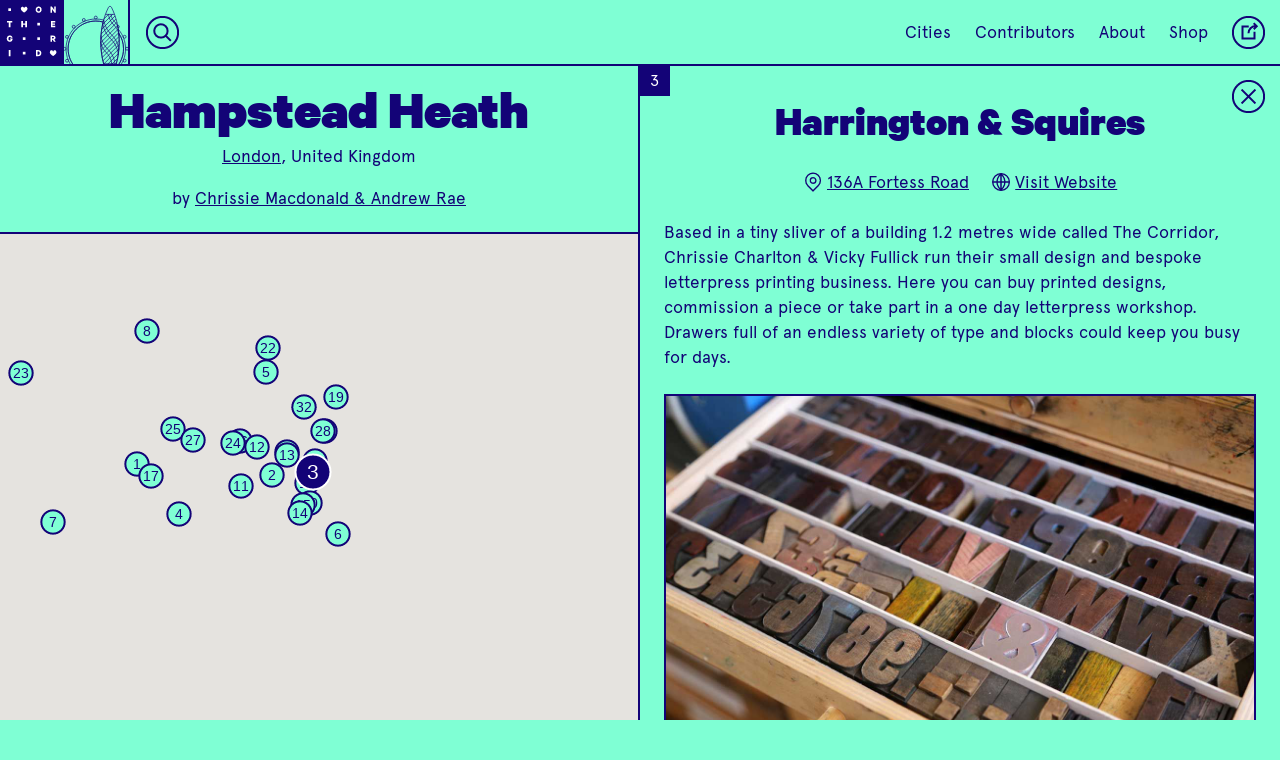

--- FILE ---
content_type: text/html; charset=utf-8
request_url: https://onthegrid.city/london/hampstead-heath/harrington-squires
body_size: 24278
content:

						



<!DOCTYPE html>
<html xmlns="http://www.w3.org/1999/xhtml" lang="en-US">

<head>
	
	<!-- Google tag (gtag.js) -->
	<script async src="https://www.googletagmanager.com/gtag/js?id=G-CG9MEZF1GC"></script>
	<script>
		window.dataLayer = window.dataLayer || [];
		function gtag() { dataLayer.push(arguments); }
		gtag('js', new Date());

		gtag('config', 'G-CG9MEZF1GC');
	</script>

	<meta charset="utf-8" />
	<meta name="viewport" content="width=device-width, initial-scale=1">
	<meta name="p:domain_verify" content="32394096c80b3c0481d53e6f19a13966" />
	<!-- BEGIN SEOmatic rendered SEO Meta -->

<title>On the Grid : Harrington &amp; Squires</title>

<!-- Standard SEO -->

<meta http-equiv="Content-Type" content="text/html; charset=utf-8" />
<meta name="referrer" content="always" />
<meta name="keywords" content="city guide, travel, neighborhood guide, designers, creatives" />
<meta name="description" content="Based in a tiny sliver of a building 1.2 metres wide called The Corridor, Chrissie Charlton &amp; Vicky Fullick run their small design and bespoke letterpress…" />
<meta name="generator" content="SEOmatic" />
<link rel="canonical" href="https://onthegrid.city/london/hampstead-heath/harrington-squires" />
<meta name="geo.placename" content="On the Grid" />

<!-- Dublin Core basic info -->

<meta name="dcterms.Identifier" content="https://onthegrid.city/london/hampstead-heath/harrington-squires" />
<meta name="dcterms.Format" content="text/html" />
<meta name="dcterms.Relation" content="On the Grid" />
<meta name="dcterms.Language" content="en" />
<meta name="dcterms.Publisher" content="On the Grid" />
<meta name="dcterms.Type" content="text/html" />
<meta name="dcterms.Coverage" content="https://onthegrid.city/" />
<meta name="dcterms.Rights" content="Copyright &copy;2025 On the Grid." />
<meta name="dcterms.Title" content="Harrington &amp; Squires" />
<meta name="dcterms.Creator" content="Hyperakt" />
<meta name="dcterms.Subject" content="city guide, travel, neighborhood guide, designers, creatives" />
<meta name="dcterms.Contributor" content="On the Grid" />
<meta name="dcterms.Date" content="2025-11-06" />
<meta name="dcterms.Description" content="Based in a tiny sliver of a building 1.2 metres wide called The Corridor, Chrissie Charlton &amp; Vicky Fullick run their small design and bespoke letterpress…" />

<!-- Facebook OpenGraph -->

<meta property="fb:profile_id" content="1813474468902784" />
<meta property="fb:app_id" content="1967471703536851" />
<meta property="og:type" content="website" />
<meta property="og:locale" content="en_us" />
<meta property="og:url" content="https://onthegrid.city/london/hampstead-heath/harrington-squires" />
<meta property="og:title" content="On the Grid : Harrington &amp; Squires" />
<meta property="og:description" content="Based in a tiny sliver of a building 1.2 metres wide called The Corridor, Chrissie Charlton &amp; Vicky Fullick run their small design and bespoke letterpress…" />
<meta property="og:image" content="https://s3.amazonaws.com/onthegrid.city/assets/grid/london/hampstead-heath/harrington-squires/_facebookImageTransform/IMG_1292-130.jpg" />
<meta property="og:image:type" content="image/jpeg" />
<meta property="og:image:width" content="1200" />
<meta property="og:image:height" content="630" />
<meta property="og:site_name" content="On the Grid" />
<meta property="og:see_also" content="https://twitter.com/onthegridcity" />
<meta property="og:see_also" content="https://www.instagram.com/@onthegridcity" />
<meta property="og:see_also" content="https://www.pinterest.com/onthegridcity" />

<!-- Twitter Card -->

<meta name="twitter:card" content="summary" />
<meta name="twitter:site" content="@onthegridcity" />
<meta name="twitter:title" content="On the Grid : Harrington &amp; Squires" />
<meta name="twitter:description" content="Based in a tiny sliver of a building 1.2 metres wide called The Corridor, Chrissie Charlton &amp; Vicky Fullick run their small design and bespoke letterpress…" />
<meta name="twitter:image" content="https://s3.amazonaws.com/onthegrid.city/assets/grid/london/hampstead-heath/harrington-squires/IMG_1292-130.jpg" />


<!-- Humans.txt authorship http://humanstxt.org -->

<link type="text/plain" rel="author" href="/humans.txt" />

<!-- Domain verification -->


<!-- Identity -->

<script type="application/ld+json">
{
    "@context": "http://schema.org",
    "@type": "Corporation",
    "name": "On the Grid",
    "description": "On the Grid is a collection of neighborhood guides lovingly curated by local creatives in cities around the world.",
    "url": "https://onthegrid.city",
    "sameAs": ["https://twitter.com/onthegridcity","https://www.instagram.com/@onthegridcity","https://www.pinterest.com/onthegridcity"],
    "telephone": "718.855.4250",
    "email": "&#111;&#110;&#116;&#104;&#101;&#103;&#114;&#105;&#100;&#64;&#104;&#121;&#112;&#101;&#114;&#97;&#107;&#116;&#46;&#99;&#111;&#109;",
    "location": {
        "@type": "Place",
        "name": "On the Grid",
        "description": "On the Grid is a collection of neighborhood guides lovingly curated by local creatives in cities around the world.",
        "telephone": "718.855.4250",
        "url": "https://onthegrid.city",
        "sameAs": ["https://twitter.com/onthegridcity","https://www.instagram.com/@onthegridcity","https://www.pinterest.com/onthegridcity"] 
    } 
}
</script>

<!-- WebSite -->

<script type="application/ld+json">
{
    "@context": "http://schema.org",
    "@type": "WebSite",
    "name": "On the Grid",
    "description": "On the Grid is a collection of neighborhood guides lovingly curated by local creatives in cities around the world.",
    "url": "https://onthegrid.city/",
    "image": "https://onthegrid.city/assets/site/_facebookImageTransform/OntheGrid.jpg",
    "sameAs": ["https://twitter.com/onthegridcity","https://www.instagram.com/@onthegridcity","https://www.pinterest.com/onthegridcity"],
    "copyrightHolder": {
        "@type": "Corporation",
        "name": "On the Grid",
        "description": "On the Grid is a collection of neighborhood guides lovingly curated by local creatives in cities around the world.",
        "url": "https://onthegrid.city",
        "sameAs": ["https://twitter.com/onthegridcity","https://www.instagram.com/@onthegridcity","https://www.pinterest.com/onthegridcity"],
        "telephone": "718.855.4250",
        "email": "&#111;&#110;&#116;&#104;&#101;&#103;&#114;&#105;&#100;&#64;&#104;&#121;&#112;&#101;&#114;&#97;&#107;&#116;&#46;&#99;&#111;&#109;",
        "location": {
            "@type": "Place",
            "name": "On the Grid",
            "description": "On the Grid is a collection of neighborhood guides lovingly curated by local creatives in cities around the world.",
            "telephone": "718.855.4250",
            "url": "https://onthegrid.city",
            "sameAs": ["https://twitter.com/onthegridcity","https://www.instagram.com/@onthegridcity","https://www.pinterest.com/onthegridcity"] 
        } 
    },
    "author": {
        "@type": "Corporation",
        "name": "On the Grid",
        "description": "On the Grid is a collection of neighborhood guides lovingly curated by local creatives in cities around the world.",
        "url": "https://onthegrid.city",
        "sameAs": ["https://twitter.com/onthegridcity","https://www.instagram.com/@onthegridcity","https://www.pinterest.com/onthegridcity"],
        "telephone": "718.855.4250",
        "email": "&#111;&#110;&#116;&#104;&#101;&#103;&#114;&#105;&#100;&#64;&#104;&#121;&#112;&#101;&#114;&#97;&#107;&#116;&#46;&#99;&#111;&#109;",
        "location": {
            "@type": "Place",
            "name": "On the Grid",
            "description": "On the Grid is a collection of neighborhood guides lovingly curated by local creatives in cities around the world.",
            "telephone": "718.855.4250",
            "url": "https://onthegrid.city",
            "sameAs": ["https://twitter.com/onthegridcity","https://www.instagram.com/@onthegridcity","https://www.pinterest.com/onthegridcity"] 
        } 
    },
    "creator": {
        "@type": "Corporation",
        "name": "Hyperakt",
        "url": "http://hyperakt.com",
        "location": {
            "@type": "Place",
            "name": "Hyperakt",
            "url": "http://hyperakt.com" 
        } 
    } 
}
</script>

<!-- Place -->

<script type="application/ld+json">
{
    "@context": "http://schema.org",
    "@type": "Place",
    "name": "On the Grid",
    "description": "On the Grid is a collection of neighborhood guides lovingly curated by local creatives in cities around the world.",
    "telephone": "718.855.4250",
    "url": "https://onthegrid.city",
    "sameAs": ["https://twitter.com/onthegridcity","https://www.instagram.com/@onthegridcity","https://www.pinterest.com/onthegridcity"] 
}
</script>

<!-- Main Entity of Page -->

<script type="application/ld+json">
{
    "@context": "http://schema.org",
    "@type": "WebPage",
    "name": "Harrington &amp; Squires",
    "description": "Based in a tiny sliver of a building 1.2 metres wide called The Corridor, Chrissie Charlton &amp; Vicky Fullick run their small design and bespoke letterpress…",
    "image": {
        "@type": "ImageObject",
        "url": "https://s3.amazonaws.com/onthegrid.city/assets/grid/london/hampstead-heath/harrington-squires/_facebookImageTransform/IMG_1292-130.jpg",
        "width": "1200",
        "height": "630" 
    },
    "url": "https://onthegrid.city/london/hampstead-heath/harrington-squires",
    "mainEntityOfPage": "https://onthegrid.city/london/hampstead-heath/harrington-squires",
    "inLanguage": "en_us",
    "headline": "Harrington &amp; Squires",
    "keywords": "city guide, travel, neighborhood guide, designers, creatives",
    "dateCreated": "2017-07-05T21:28:56+0000",
    "dateModified": "2018-09-06T20:29:22+0000",
    "datePublished": "2015-09-22T16:00:00+0000",
    "copyrightYear": "2015",
    "author": {
        "@type": "Corporation",
        "name": "On the Grid",
        "description": "On the Grid is a collection of neighborhood guides lovingly curated by local creatives in cities around the world.",
        "url": "https://onthegrid.city",
        "sameAs": ["https://twitter.com/onthegridcity","https://www.instagram.com/@onthegridcity","https://www.pinterest.com/onthegridcity"],
        "telephone": "718.855.4250",
        "email": "&#111;&#110;&#116;&#104;&#101;&#103;&#114;&#105;&#100;&#64;&#104;&#121;&#112;&#101;&#114;&#97;&#107;&#116;&#46;&#99;&#111;&#109;",
        "location": {
            "@type": "Place",
            "name": "On the Grid",
            "description": "On the Grid is a collection of neighborhood guides lovingly curated by local creatives in cities around the world.",
            "telephone": "718.855.4250",
            "url": "https://onthegrid.city",
            "sameAs": ["https://twitter.com/onthegridcity","https://www.instagram.com/@onthegridcity","https://www.pinterest.com/onthegridcity"] 
        } 
    },
    "publisher": {
        "@type": "Corporation",
        "name": "On the Grid",
        "description": "On the Grid is a collection of neighborhood guides lovingly curated by local creatives in cities around the world.",
        "url": "https://onthegrid.city",
        "sameAs": ["https://twitter.com/onthegridcity","https://www.instagram.com/@onthegridcity","https://www.pinterest.com/onthegridcity"],
        "telephone": "718.855.4250",
        "email": "&#111;&#110;&#116;&#104;&#101;&#103;&#114;&#105;&#100;&#64;&#104;&#121;&#112;&#101;&#114;&#97;&#107;&#116;&#46;&#99;&#111;&#109;",
        "location": {
            "@type": "Place",
            "name": "On the Grid",
            "description": "On the Grid is a collection of neighborhood guides lovingly curated by local creatives in cities around the world.",
            "telephone": "718.855.4250",
            "url": "https://onthegrid.city",
            "sameAs": ["https://twitter.com/onthegridcity","https://www.instagram.com/@onthegridcity","https://www.pinterest.com/onthegridcity"] 
        } 
    },
    "copyrightHolder": {
        "@type": "Corporation",
        "name": "On the Grid",
        "description": "On the Grid is a collection of neighborhood guides lovingly curated by local creatives in cities around the world.",
        "url": "https://onthegrid.city",
        "sameAs": ["https://twitter.com/onthegridcity","https://www.instagram.com/@onthegridcity","https://www.pinterest.com/onthegridcity"],
        "telephone": "718.855.4250",
        "email": "&#111;&#110;&#116;&#104;&#101;&#103;&#114;&#105;&#100;&#64;&#104;&#121;&#112;&#101;&#114;&#97;&#107;&#116;&#46;&#99;&#111;&#109;",
        "location": {
            "@type": "Place",
            "name": "On the Grid",
            "description": "On the Grid is a collection of neighborhood guides lovingly curated by local creatives in cities around the world.",
            "telephone": "718.855.4250",
            "url": "https://onthegrid.city",
            "sameAs": ["https://twitter.com/onthegridcity","https://www.instagram.com/@onthegridcity","https://www.pinterest.com/onthegridcity"] 
        } 
    },
    "breadcrumb": {
        "@type": "BreadcrumbList",
        "itemListElement": [
            {
                "@type": "ListItem",
                "position": "1",
                "item": {
                    "@id": "https://onthegrid.city/",
                    "name": "Home" 
                } 
            },
            {
                "@type": "ListItem",
                "position": "2",
                "item": {
                    "@id": "https://onthegrid.city/london",
                    "name": "London" 
                } 
            },
            {
                "@type": "ListItem",
                "position": "3",
                "item": {
                    "@id": "https://onthegrid.city/london/hampstead-heath",
                    "name": "Hampstead Heath" 
                } 
            },
            {
                "@type": "ListItem",
                "position": "4",
                "item": {
                    "@id": "https://onthegrid.city/london/hampstead-heath/harrington-squires",
                    "name": "Harrington &amp; Squires" 
                } 
            }
        ] 
    } 
}
</script>

<!-- Breadcrumbs -->

<script type="application/ld+json">
{
    "@context": "http://schema.org",
    "@type": "BreadcrumbList",
    "itemListElement": [
        {
            "@type": "ListItem",
            "position": "1",
            "item": {
                "@id": "https://onthegrid.city/",
                "name": "Home" 
            } 
        },
        {
            "@type": "ListItem",
            "position": "2",
            "item": {
                "@id": "https://onthegrid.city/london",
                "name": "London" 
            } 
        },
        {
            "@type": "ListItem",
            "position": "3",
            "item": {
                "@id": "https://onthegrid.city/london/hampstead-heath",
                "name": "Hampstead Heath" 
            } 
        },
        {
            "@type": "ListItem",
            "position": "4",
            "item": {
                "@id": "https://onthegrid.city/london/hampstead-heath/harrington-squires",
                "name": "Harrington &amp; Squires" 
            } 
        }
    ] 
}
</script>

<!-- Google Tag Manager -->


<!-- Google Analytics -->

<script>
  (function(i,s,o,g,r,a,m){i['GoogleAnalyticsObject']=r;i[r]=i[r]||function(){
  (i[r].q=i[r].q||[]).push(arguments)},i[r].l=1*new Date();a=s.createElement(o),
  m=s.getElementsByTagName(o)[0];a.async=1;a.src=g;m.parentNode.insertBefore(a,m)
  })(window,document,'script','//www.google-analytics.com/analytics.js','ga');

  ga('create', 'UA-411958-31', 'auto');
  ga('send', 'pageview');
</script>
<!-- END SEOmatic rendered SEO Meta -->
		<link rel="stylesheet" href="/re/styles/css/style.css?v=0.2.8">

	
	<link rel="icon" type="image/png" href="/favicons/favicon-32x32.png" sizes="32x32" />
	<link rel="icon" type="image/png" href="/favicons/favicon-16x16.png" sizes="16x16" />
	
	
				<style type="text/css">
.bg-transparent {
	background-color: transparent;
}

.color-transparent {
	color: transparent;
}

.border-transparent {
	border-color: transparent;
}

.bg-primary_color, .hover-bg-primary_color:hover, .btn__text:hover, .btn__text.loading, .otg_logo, .photo-loader, .place .grid_main .place_number, #siteLoader, #quickSearch .results a:hover,#quickSearch .results a:active  {
	background-color: #130377;
}

.bg-primary_color--translucent {
	background-color: rgba(19,3,119,.9);
}

.bg-secondary_color, .hover-bg-secondary_color:hover, #quickSearch.focus {
	background-color: #ffffff;
}

.color-primary_color, .hover-color-primary_color:hover, .btn__text, .flickity-prev-next-button, #quickSearch.focus input {
	color: #130377;
}

.field-input::placeholder {
	color: rgba(19,3,119,.6);
}

.color-secondary_color, .hover-color-secondary_color:hover, .btn__text:hover, .btn__text.loading, .btn__mobile-nav, .place .grid_main .place_number, #quickSearch .results a:hover,#quickSearch .results a:active {
	color: #ffffff;
}

.border-primary_color, .hover-border-primary_color:hover, .flickity-prev-next-button, .field-input, .btn__text, .line-break, .place .grid_main .place_number {
	border-color: #130377;
}

.border-secondary_color, .hover-border-secondary_color:hover {
	border-color: #ffffff
}

.fill-primary_color, .fill-svg-primary_color svg, .fill-svg-primary_color svg *,
.hover-fill-svg-primary_color:hover, .hover-fill-svg-primary_color:hover svg, .hover-fill-svg-primary_color:hover svg *,
.loader.page-loadersvg, .loader.photo-loader.dynamic svg {
	fill: #130377;
}

.fill-secondary_color, .fill-svg-secondary_color svg, .fill-svg-secondary_color svg *,
hover-fill-svg-secondary_color:hover, .hover-fill-svg-secondary_color:hover svg, .hover-fill-svg-secondary_color:hover svg *,
.otg_logo, .flickity-prev-next-button .arrow, .loader.photo-loader svg, .button__place-type.selected svg, #siteLoader svg {
	fill: #ffffff;
}

.selected-btn-primary_color .button__place-type.selected svg, .selected-btn-primary_color .button__place-type.selected svg * {
	fill: #130377;
	stroke: #ffffff
}

.stroke-primary_color, .stroke-svg-primary_color svg, .stroke-svg-primary_color svg *,
.hover-stroke-svg-primary_color:hover, .hover-stroke-svg-primary_color:hover svg, .hover-stroke-svg-primary_color:hover svg *,
.button__place-type svg, .contact_list svg, .grid_item-place_types svg, .btn__icon svg, .flickity-prev-next-button svg {
	stroke: #130377;
}

.stroke-secondary_color, .stroke-svg-secondary_color svg, .stroke-svg-secondary_color svg *,
hover-stroke-svg-secondary_color:hover, .hover-stroke-svg-secondary_color:hover svg, .hover-stroke-svg-secondary_color:hover svg *,
.btn__mobile-nav svg {
	stroke: #ffffff;
}

.outline-primary_color {
	outline-color: #130377;
}

input[type=radio]:checked + label {
	background-color: #130377;
	color: #ffffff;
}.btn.btn__reverse:hover,.btn.btn__reverse:focus {
	outline: 0;
	background-color: rgba(19, 3, 119, .25);
}

.btn.btn__reverse[aria-pressed="true"]
{
	background-color: #ffffff;
	color: #130377;
}

/* Home */
.landmark_wrap svg {
	stroke: #ffffff;
}

.landmark_wrap svg * {
	stroke: #ffffff;
}

.tile__city:not(.coming-soon):hover .landmark_wrap svg,
.tile__city:not(.coming-soon):hover .landmark_wrap svg path,
.tile__city:not(.coming-soon):hover .landmark_wrap svg rect,
.tile__city:not(.coming-soon):hover .landmark_wrap svg polygon,
.tile__city:not(.coming-soon):hover .landmark_wrap svg line,
.tile__city:not(.coming-soon):hover .landmark_wrap svg circle,
.tile__city:not(.coming-soon):hover .landmark_wrap svg polyline
{
	stroke: #130377;
}

.cities_toggle_label svg {
	stroke: #130377;
}

.cities_toggle_radio:checked + .cities_toggle_label svg .selected-fill {
	fill: #130377;
}

.hoods_sort,
.cities_sort {
	background-image: url("data:image/svg+xml;utf8,<svg xmlns='http://www.w3.org/2000/svg' width='9.141' height='5.443' viewBox='0 0 9.141 5.443' fill='%23ffffff'><path d='M0 0h9.141L4.57 5.443z'/></svg>");
}

/* City */
.city .landmark_wrap svg {
	stroke: #130377;
}

.city .landmark_wrap svg * {
	stroke: #130377;
}

/* Hood/Place */
.city_landmark_link svg, .city_landmark_link svg * {
	stroke: #130377;
}

#topContent .place:before, #topContent .next-place:before {
	background-image: linear-gradient(to bottom, transparent, #130377);
}

.grid_container.flickity-enabled {
	background-color: #ffffff;
}

.tile.tile__place.hovered .grid_item-heading_wrap,
.tile.tile__place > a:focus .grid_item-heading_wrap,
.tile__hood[data-status="active"].hovered .grid_item-heading_wrap,
.tile__hood[data-status="active"] > a:focus .grid_item-heading_wrap,
.tile.tile__place.hovered .grid_item-tileback,
.tile.tile__place > a:focus .grid_item-tileback
{
		background-color: #130377 !important;
		color: #ffffff;
		border-color: #130377;
}

.tile.tile__place.hovered .status,
.tile.tile__place > a:focus .status,
.tile.tile__hood.hovered .status,
.tile.tile__hood > a:focus .status
{
	border-color: #ffffff;
}

.tile.tile__place.hovered .place_number,
.tile.tile__place > a:focus .place_number,
.tile.tile__hood.hovered .place_number,
.tile.tile__hood > a:focus .place_number
{
	color: #ffffff;
	background-color: #130377 !important;
}

.filter-gradient-primary_color .flickity-viewport:after {
		background-image: linear-gradient(to left, #130377 20%, rgba(19, 3, 119,.5) 80%, rgba(19, 3, 119,0));
}

.mobile-filter-carousel.filter-gradient-secondary_color .flickity-viewport:before {
	background-image: linear-gradient(to right, #ffffff 20%, rgba(255, 255, 255,.5) 80%, rgba(255, 255, 255,0));
}
.mobile-filter-carousel.filter-gradient-secondary_color .flickity-viewport:after {
		background-image: linear-gradient(to left, #ffffff 20%, rgba(255, 255, 255,.5) 80%, rgba(255, 255, 255,0));
}

.bg-dynamic_color {
			background-color: #7fffd4;
		}
			
		.fill-dynamic_color, .fill-svg-dynamic_color svg *, .button__place-type svg {
			fill: #7fffd4;
		}
		
				.mobile-filter-carousel .flickity-viewport:before {
			background-image: linear-gradient(to right, #7fffd4 20%, rgba(127, 255, 212,.5) 80%, rgba(127, 255, 212,0));
		}
		
		.mobile-filter-carousel .flickity-viewport:after {
			background-image: linear-gradient(to left, #7fffd4 20%, rgba(127, 255, 212,.5) 80%, rgba(127, 255, 212,0));	
		}
		
		#siteLoader {
			background-color: #7fffd4;
		}
</style></head>

<body class="place-open color-primary_color bg-dynamic_color
		
				
	" grid-type="neighborhood">
		<div class="header_spacer"></div>

	<header>
					<nav id="mainNav" class="topnav border-primary_color bg-dynamic_color color-primary_color">
	<a class="home" href="https://onthegrid.city/"><svg class="otg_logo" xmlns="http://www.w3.org/2000/svg" xmlns:xlink="http://www.w3.org/1999/xlink" width="55px" height="55px" viewBox="0 0 53 53">
	<defs>
		<path id="o" d="M5.991,8.607c-1.455,0-2.458-1.103-2.458-2.608C3.532,4.486,4.536,3.393,5.991,3.393
	c1.465,0,2.477,1.094,2.477,2.606C8.467,7.506,7.456,8.607,5.991,8.607z M5.991,4.552c-0.682,0-1.125,0.576-1.125,1.447
	c0,0.873,0.443,1.449,1.125,1.449c0.683,0,1.145-0.576,1.145-1.449C7.135,5.128,6.673,4.552,5.991,4.552z"/>
		<path id="n" d="M8.229,8.523h-1.07L5.046,5.572v2.954H3.771v-5.05h1.234l1.949,2.779V3.475h1.274V8.523z"/>
		<path id="t" d="M3.78,3.476H8.22V4.61H6.658v3.914H5.334V4.609H3.78V3.476z"/>
		<path id="h" d="M8.299,3.476v5.049H6.975V6.525H5.025v1.998H3.701V3.476h1.324v1.916h1.949V3.476H8.299z"/>
		<path id="e" d="M7.805,3.476V4.61H5.494V5.4h2.111v1.11H5.494v0.871h2.312v1.143H4.194V3.476H7.805z"/>
		<path id="g" d="M6.291,6.813V5.828h2.09v0.5c0,1.399-0.922,2.279-2.262,2.279c-1.464,0-2.5-1.068-2.5-2.607
			C3.618,4.461,4.654,3.393,6.102,3.393c1.299,0,2.048,0.748,2.236,1.775H6.99c-0.14-0.385-0.411-0.616-0.888-0.616
			c-0.732,0-1.151,0.608-1.151,1.446c0,0.865,0.443,1.449,1.167,1.449c0.501,0,0.831-0.246,0.954-0.634H6.291z"/>
		<path id="r" d="M5.165,6.854v1.67H3.857v-5.05h2.27c1.086,0,1.834,0.617,1.834,1.719c0,0.766-0.387,1.292-1.004,1.522l1.186,1.81
			H6.677l-1.052-1.67L5.165,6.854L5.165,6.854z M5.165,5.802h0.823c0.469,0,0.682-0.238,0.682-0.608c0-0.369-0.213-0.608-0.682-0.608
			H5.165V5.802z"/>
		<path id="i" d="M6.662,8.525H5.337V3.475h1.324L6.662,8.525L6.662,8.525z"/>
		<path id="d" d="M3.771,3.476h1.908c1.588,0,2.549,0.987,2.549,2.524c0,1.538-0.961,2.524-2.549,2.524H3.771V3.476z M5.613,7.382
			c0.839,0,1.309-0.535,1.309-1.382c0-0.854-0.469-1.391-1.309-1.391H5.07v2.771L5.613,7.382L5.613,7.382z"/>
		<path id="heart" d="M8.723,5.118h0.002c0-0.742-0.641-1.558-1.383-1.558H7.334C6.614,3.565,6.203,4.336,6,4.717
			C5.805,4.338,5.381,3.562,4.658,3.562c-0.742,0-1.382,0.815-1.382,1.558c0,0.335-0.116,1.467,2.725,3.32
			C8.841,6.586,8.723,5.454,8.723,5.118z"/>
		<path id="dot" d="M4.9,4.9h2.2v2.2h-2.2V4.9z"/>
	</defs>
	<g class="otg_logo_grid">
		<use x="2" y="2" xlink:href="#dot" transform-origin="8 8" />
		<use x="14" y="2" xlink:href="#heart" transform-origin="20 8" />
		<use x="26" y="2" xlink:href="#o" transform-origin="32 8" />	
		<use x="38" y="2" xlink:href="#n" transform-origin="44 8"  />
		
		<use x="2" y="14" xlink:href="#t" transform-origin="8 20" />	
		<use x="14" y="14" xlink:href="#h" transform-origin="20 20"  />	
		<use x="26" y="14" xlink:href="#dot" transform-origin="32 20"  />	
		<use x="38" y="14" xlink:href="#e" transform-origin="44 20"  />	
		
		<use x="2" y="26" xlink:href="#g" transform-origin="8 32"  />	
		<use x="14" y="26" xlink:href="#dot" transform-origin="20 32"  />	
		<use x="26" y="26" xlink:href="#dot" transform-origin="32 32"  />	
		<use x="38" y="26" xlink:href="#r" transform-origin="44 32"  />	
		
		<use x="2" y="38" xlink:href="#i" transform-origin="8 44"  />	
		<use x="14" y="38" xlink:href="#dot" transform-origin="20 44"  />	
		<use x="26" y="38" xlink:href="#d" transform-origin="32 44"  />	
		<use x="38" y="38" xlink:href="#heart" transform-origin="44 44"  />
	</g>
</svg><svg class="otg_logo otg_logo__heart" xmlns="http://www.w3.org/2000/svg" width="45.706" height="45.706" viewBox="0 0 45.706 45.706"><path fill="#FFF" d="M5.4 5.123h2.286v2.286H5.4zM5.4 16.228h2.286v2.285H5.4zM5.4 27.333h2.286v2.286H5.4zM5.4 38.437h2.286v2.285H5.4zM16.504 5.123h2.286v2.286h-2.286zM16.504 16.228h2.286v2.285h-2.286zM16.504 27.333h2.286v2.286h-2.286zM16.504 38.437h2.286v2.285h-2.286zM27.609 5.123h2.285v2.286h-2.285zM27.609 27.333h2.285v2.286h-2.285zM27.609 38.437h2.285v2.285h-2.285zM38.713 5.123h2.286v2.286h-2.286zM38.713 16.228h2.286v2.285h-2.286zM38.713 27.333h2.286v2.286h-2.286zM38.713 38.437h2.286v2.285h-2.286z"/><path fill="#FFF" d="M31.389 16.821c.001-.699-.603-1.468-1.302-1.468H30.078c-.678.005-1.065.732-1.257 1.089-.184-.357-.584-1.09-1.266-1.09-.699 0-1.304.769-1.304 1.468 0 .316-.108 1.383 2.569 3.131 2.68-1.747 2.569-2.814 2.569-3.13z"/></svg></a><a class="city_landmark_link mobile-hide hover-bg-secondary_color" href="https://onthegrid.city/london">
		<div class="landmark_inner_wrap">
			<svg version="1.1" id="Layer_1" xmlns="http://www.w3.org/2000/svg" xmlns:xlink="http://www.w3.org/1999/xlink" x="0px" y="0px"	 width="550px" height="465px" viewBox="0 0 550 465" enable-background="new 0 0 550 465" xml:space="preserve"><circle fill="none" stroke="#FFFFFF" stroke-width="3" stroke-miterlimit="10" cx="273.4" cy="127.7" r="10.6"/><circle fill="none" stroke="#FFFFFF" stroke-width="3" stroke-miterlimit="10" cx="482.9" cy="267.2" r="10.6"/><circle fill="none" stroke="#FFFFFF" stroke-width="3" stroke-miterlimit="10" cx="500.3" cy="353.9" r="10.6"/><circle fill="none" stroke="#FFFFFF" stroke-width="3" stroke-miterlimit="10" cx="483.2" cy="440.6" r="10.6"/><circle fill="none" stroke="#FFFFFF" stroke-width="3" stroke-miterlimit="10" cx="434.2" cy="514.2" r="10.6"/><circle fill="none" stroke="#FFFFFF" stroke-width="3" stroke-miterlimit="10" cx="360.8" cy="563.4" r="10.6"/><circle fill="none" stroke="#FFFFFF" stroke-width="3" stroke-miterlimit="10" cx="274.1" cy="580.8" r="10.6"/><circle fill="none" stroke="#FFFFFF" stroke-width="3" stroke-miterlimit="10" cx="187.4" cy="563.8" r="10.6"/><circle fill="none" stroke="#FFFFFF" stroke-width="3" stroke-miterlimit="10" cx="113.8" cy="514.8" r="10.6"/><circle fill="none" stroke="#FFFFFF" stroke-width="3" stroke-miterlimit="10" cx="64.5" cy="441.4" r="10.6"/><circle fill="none" stroke="#FFFFFF" stroke-width="3" stroke-miterlimit="10" cx="47.1" cy="354.7" r="10.6"/><circle fill="none" stroke="#FFFFFF" stroke-width="3" stroke-miterlimit="10" cx="64.2" cy="268" r="10.6"/><circle fill="none" stroke="#FFFFFF" stroke-width="3" stroke-miterlimit="10" cx="113.1" cy="194.4" r="10.6"/><circle fill="none" stroke="#FFFFFF" stroke-width="3" stroke-miterlimit="10" cx="186.5" cy="145.1" r="10.6"/><g>	<path fill="none" stroke="#FFFFFF" stroke-width="3" stroke-miterlimit="10" d="M443.6,304.1c0-94.6-21.1-181.9-56.7-251.9		c-4.3-8.4-16.3-8.4-20.6,0c-35.6,70-56.7,157.3-56.7,251.9c0,57.2,7.7,111.7,21.7,161.3h90.6C435.9,415.8,443.6,361.3,443.6,304.1z		"/></g><g>	<path fill="none" stroke="#FFFFFF" stroke-width="3" stroke-miterlimit="10" d="M441.1,201.3c4.1-4.1,4.1-10.8,0-14.9		c-2.6-2.6-6.1-3.5-9.4-2.9c1.4,6.9,2.7,13.8,3.8,20.8C437.6,203.8,439.6,202.9,441.1,201.3z"/></g><g>	<path fill="none" stroke="#FFFFFF" stroke-width="3" stroke-miterlimit="10" d="M436.8,212.3c1.4,9.6,2.7,19.3,3.7,29.2		c21.8,32.2,34.5,71,34.5,112.8c0,111.2-90.1,201.3-201.3,201.3S72.3,465.4,72.3,354.3s90.1-201.3,201.3-201.3		c18.4,0,36.2,2.5,53.1,7.1c1.2-4.9,2.4-9.7,3.8-14.4c-18.1-4.9-37.2-7.6-56.9-7.6c-119.4,0-216.3,96.8-216.3,216.3		s96.8,216.3,216.3,216.3s216.3-96.8,216.3-216.3C489.9,299.9,469.9,250.3,436.8,212.3z"/>	<path fill="none" stroke="#FFFFFF" stroke-width="3" stroke-miterlimit="10" d="M421.9,465.5h-90.6c-14-50-21.7-104.1-21.7-161.3		c0-50.7,6.1-99.2,17.1-144.2c-16.9-4.6-34.7-7.1-53.1-7.1c-111.2,0-201.3,90.1-201.3,201.3s90.1,201.3,201.3,201.3		S475,465.4,475,354.3c0-41.8-12.7-80.6-34.5-112.8c2.1,20.4,3.1,41.4,3.1,62.7C443.6,361.4,435.9,415.5,421.9,465.5z"/></g><line fill="none" stroke="#FFFFFF" stroke-width="3" stroke-miterlimit="10" x1="344" y1="104.5" x2="410" y2="104.5"/><path fill="none" stroke="#FFFFFF" stroke-width="3" stroke-miterlimit="10" d="M366,104.2c0,0,1,40.3,38.6,76.9	s37.6,79.9,37.6,79.9"/><path fill="none" stroke="#FFFFFF" stroke-width="3" stroke-miterlimit="10" d="M383.6,104.2c0,0,0.7,28.1,26.9,53.7	s26.2,55.8,26.2,55.8"/><path fill="none" stroke="#FFFFFF" stroke-width="3" stroke-miterlimit="10" d="M324.5,168c0,0,1.5,59.2,56.7,113	s55.2,117.4,55.2,117.4"/><path fill="none" stroke="#FFFFFF" stroke-width="3" stroke-miterlimit="10" d="M331.9,141.3c0,0,1.4,57.5,55.1,109.8	s53.6,114,53.6,114"/><path fill="none" stroke="#FFFFFF" stroke-width="3" stroke-miterlimit="10" d="M309.6,301.9c0,0,1,42,40.2,80.2	s39.2,83.3,39.2,83.3"/><path fill="none" stroke="#FFFFFF" stroke-width="3" stroke-miterlimit="10" d="M311.1,257.4c0,0,1.3,53.5,51.2,102.1	s49.9,106,49.9,106"/><line fill="none" stroke="#FFFFFF" stroke-width="3" stroke-miterlimit="10" x1="331.3" y1="465.5" x2="441.6" y2="355.2"/><line fill="none" stroke="#FFFFFF" stroke-width="3" stroke-miterlimit="10" x1="325" y1="442.1" x2="443.3" y2="323.8"/><line fill="none" stroke="#FFFFFF" stroke-width="3" stroke-miterlimit="10" x1="320.1" y1="417.4" x2="443.6" y2="293.9"/><line fill="none" stroke="#FFFFFF" stroke-width="3" stroke-miterlimit="10" x1="315.8" y1="392" x2="442.4" y2="265.3"/><line fill="none" stroke="#FFFFFF" stroke-width="3" stroke-miterlimit="10" x1="312.1" y1="366" x2="440.1" y2="238"/><line fill="none" stroke="#FFFFFF" stroke-width="3" stroke-miterlimit="10" x1="310.3" y1="338.1" x2="436.7" y2="211.7"/><line fill="none" stroke="#FFFFFF" stroke-width="3" stroke-miterlimit="10" x1="309.3" y1="309.4" x2="432.3" y2="186.4"/><line fill="none" stroke="#FFFFFF" stroke-width="3" stroke-miterlimit="10" x1="309.8" y1="279.2" x2="427" y2="162.1"/><line fill="none" stroke="#FFFFFF" stroke-width="3" stroke-miterlimit="10" x1="311.8" y1="247.6" x2="420.8" y2="138.6"/><line fill="none" stroke="#FFFFFF" stroke-width="3" stroke-miterlimit="10" x1="322.4" y1="177.7" x2="395.8" y2="104.3"/><line fill="none" stroke="#FFFFFF" stroke-width="3" stroke-miterlimit="10" x1="332.8" y1="137.6" x2="366.1" y2="104.3"/><line fill="none" stroke="#FFFFFF" stroke-width="3" stroke-miterlimit="10" x1="315.8" y1="213.9" x2="413.7" y2="116"/><line fill="none" stroke="#FFFFFF" stroke-width="3" stroke-miterlimit="10" x1="360.9" y1="465.5" x2="437.9" y2="388.5"/><line fill="none" stroke="#FFFFFF" stroke-width="3" stroke-miterlimit="10" x1="389.9" y1="466.3" x2="431.9" y2="424.3"/></svg>
		</div>
	</a><div id="quickSearch">
		<button class="btn btn__icon btn__nav stroke-svg-#ffffff hover-stroke-svg-#130377 hover-fill-svg-#ffffff js-toggle-quickSearch">
			<div class="svg_wrap">
				<svg vector-effect="non-scaling-stroke" xmlns="http://www.w3.org/2000/svg" viewBox="0 0 38 38"><circle fill="none" stroke-width="2" stroke-miterlimit="10" cx="19" cy="19" r="18"/><g fill="none" stroke-width="2"><circle cx="17.2" cy="17.2" r="7.7"/><path d="M22.7 22.7l5.9 5.9"/></g></svg>			</div>
		</button>
		
		<input placeholder="Search Cities and Neighborhoods" class="color-secondary_color bg-transparent" disabled>
		
		<button class="btn close btn__icon stroke-svg-primary_color hover-stroke-svg-secondary_color hover-fill-svg-primary_color js-close">
			<div class="svg_wrap">
				<svg vector-effect="non-scaling-stroke" xmlns="http://www.w3.org/2000/svg" viewBox="0 0 38 38"><circle fill="none" stroke="#130377" stroke-width="2" stroke-miterlimit="10" cx="19" cy="19" r="18"/><path fill="none" stroke="#130377" stroke-width="2" d="M11 11l16 16m-16 0l16-16"/></svg>			</div>
		</button>
		<ul class="results color-primary_color bg-secondary_color"></ul>
	</div><div class="flex flex__align-center margin-left__auto">
		<ul class="links mobile-hide">
							<li><a href="https://onthegrid.city/#cities" >Cities</a></li>
							<li><a href="https://onthegrid.city/contributors" >Contributors</a></li>
							<li><a href="https://onthegrid.city/about" >About</a></li>
							<li><a href="https://www.shopneighborwoods.com/collections" target="_blank">Shop</a></li>
					</ul>
		
		<button class="btn btn__icon btn__nav stroke-svg-#ffffff hover-stroke-svg-secondary_color hover-fill-svg-primary_color js-toggle-share">
			<div class="svg_wrap">
				<svg vector-effect="non-scaling-stroke" xmlns="http://www.w3.org/2000/svg" viewBox="0 0 38 38"><g fill="none" stroke="#130377" stroke-width="2"><circle stroke-miterlimit="10" cx="19" cy="19" r="18"/><path d="M25.8 18.1v7.8H12.1V12.2h7.3M25 8.3l3.5 3.5-3.5 3.4m-6 4.7c0-4.7 3.8-8.4 8.4-8.4"/></g></svg>			</div>
		</button>
				<button class="btn btn__icon btn__nav stroke-svg-#ffffff hover-stroke-svg-secondary_color hover-fill-svg-primary_color js-toggle-menu mobile-show">
			<div class="svg_wrap">
				<svg vector-effect="non-scaling-stroke" xmlns="http://www.w3.org/2000/svg" viewBox="0 0 38 38"><g fill="none" stroke="#130377" stroke-width="2"><circle stroke-miterlimit="10" cx="19" cy="19" r="18"/><path d="M10.3 12h17.4m-17.4 7h17.4m-17.4 7h17.4"/></g></svg>			</div>
		</button>
	</div>
</nav>
	
	<button id="mobileToggleMap" class="btn btn__icon btn__icon--large btn__toggle btn__nav js-toggle-map stroke-svg-primary_color fill-svg-secondary_color" disabled>
		<div class="btn__wrap drop-shadow action"><svg xmlns="http://www.w3.org/2000/svg" width="56.3" height="56.3" viewBox="0 0 56.3 56.3"><title>Map</title><ellipse fill="none" stroke="#133077" stroke-width="2" stroke-miterlimit="10" cx="28.025" cy="28.025" rx="26.5" ry="26.5"/><path vector-effect="non-scaling-stroke" fill="none" stroke="#133077" stroke-width="2" d="M33.391 12.824l-9.869 3.536-9.87-3.536v27.117l10.073 3.535 9.461-3.535 9.461 3.535V16.36l-9.256-3.536zm-.141.001v27.014m-9.719-23.472v27.015"/></svg></div>
		<div class="btn__wrap drop-shadow close"><svg vector-effect="non-scaling-stroke" xmlns="http://www.w3.org/2000/svg" viewBox="0 0 38 38"><circle fill="none" stroke="#130377" stroke-width="2" stroke-miterlimit="10" cx="19" cy="19" r="18"/><path fill="none" stroke="#130377" stroke-width="2" d="M11 11l16 16m-16 0l16-16"/></svg></div>
	</button>

	</header>

	<main id="content" role="main">
		
	<section class="content">

		<div class="col_wrapper neighborhood">

					<div class="col--half fixed js-fixed_outer">
		<section class="grid_overview grid_overview__heading bg-dynamic_color">
			<h1 class="overview_title overview_title__neighborhood">Hampstead Heath</h1><aside class="title-breadcrumb body"><a class="title-breadcrumb" href="https://onthegrid.city/london">London</a>,
 United Kingdom</aside><dl class="overview_byline"><dt>by<span>&nbsp;</span><dd><a href="http://www.chrissiemacdonald.co.uk/" target="_blank">Chrissie Macdonald &amp; Andrew Rae</a></dd></dl>
		</section>

		<section class="grid_map">
			<article id="map" class="container__map"></article>		</section>
	</div>
	
	<div class="col--half scroll">
		<div id="bottomContent" data-url="https://onthegrid.city/london/hampstead-heath" data-slug="hampstead-heath" class=" hide">

			<section class="grid_overview">
				<div class="overview_description"><p>In northwest London at one of its highest points, Hampstead Heath contains the largest area of common land in the capital. Here you can escape the Big Smoke and enjoy fantastic walks, picnics, swimming, tennis, running and kite flying, as well as the great pubs, restaurants, shops and architecture of the surrounding areas.
These areas range from the slightly scrappy Archway (where we’re based hence our bias towards the East side of the Heath), to the very well-to-do climes of Hampstead - whose former residents include George Orwell, Piet Mondrian, Sigmund Freud, Aldous Huxley, John Keats and Henry Moore - and everything in between. 
With so many fantastic places to visit, our guide is just the tip of the iceberg, so we encourage you to go and explore!</p></div>
			</section>

			<section class="grid_main">
				<div class="mobile-filter-carousel bg-dynamic_color fill-svg-dynamic_color">
	<div class="filter__place-type">
	<div class="wrap__place-type">
		<button class="button__place-type btn btn__icon--large selected" data-type="all"><svg xmlns="http://www.w3.org/2000/svg" width="56.211" height="56.211" viewBox="0 0 56.211 56.211" stroke="#120A79" stroke-width="2"><circle cx="28.105" cy="28.106" r="27.105"/><path d="M35.587 19.287c-4.128-4.128-10.823-4.104-14.951.024-4.127 4.128-4.13 10.845-.002 14.972l7.43 7.43 7.5-7.501c4.127-4.127 4.15-10.797.023-14.925z"/><circle cx="28.134" cy="26.77" r="4.014"/></svg></button>
	</div>	<div class="wrap__place-type">
		<button class="button__place-type btn btn__icon--large" data-type="sweets"><svg xmlns="http://www.w3.org/2000/svg" width="56.299" height="56.299" viewBox="0 -1 56.299 58.299" fill="none" stroke="#120A79" stroke-width="2"><circle cx="28.15" cy="28.15" r="27.106"/><circle cx="28.391" cy="18.18" r="7.089"/><circle cx="23.406" cy="25.302" r="7.089"/><circle cx="33.375" cy="25.302" r="7.089"/><path d="M28.391 47.872l11.161-19.333H17.229l11.162 19.333 11.161-19.333H17.229z"/></svg></button>
	</div>	<div class="wrap__place-type">
		<button class="button__place-type btn btn__icon--large" data-type="coffee-tea"><svg xmlns="http://www.w3.org/2000/svg" width="56.211" height="56.211" viewBox="0 -1 56.211 58.211" fill="none" stroke="#120A79" stroke-width="2"><circle cx="28.106" cy="28.105" r="27.105"/><path d="M35.068 42.294c-.108.788-.851 1.433-1.646 1.433H22.738c-.795 0-1.535-.646-1.646-1.433l-2.51-17.995c-.109-.788.451-1.432 1.246-1.432h16.504c.796 0 1.355.644 1.246 1.432l-2.51 17.995z"/><path d="M35.068 42.294c-.108.788-.851 1.433-1.646 1.433H22.738c-.795 0-1.535-.646-1.646-1.433l-2.51-17.995c-.109-.788.451-1.432 1.246-1.432h16.504c.796 0 1.355.644 1.246 1.432l-2.51 17.995zM36.367 18.018a.922.922 0 0 1-.864-.709l-.492-2.461a.919.919 0 0 0-.864-.708H22.015a.92.92 0 0 0-.864.708l-.493 2.461a.921.921 0 0 1-.865.709h-2.628a.724.724 0 0 0-.722.723v3.403c0 .398.325.723.722.723h21.83a.725.725 0 0 0 .723-.723v-3.403a.725.725 0 0 0-.723-.723h-2.628z"/><path d="M36.367 18.018a.922.922 0 0 1-.864-.709l-.492-2.461a.919.919 0 0 0-.864-.708H22.015a.92.92 0 0 0-.864.708l-.493 2.461a.921.921 0 0 1-.865.709h-2.628a.724.724 0 0 0-.722.723v3.403c0 .398.325.723.722.723h21.83a.725.725 0 0 0 .723-.723v-3.403a.725.725 0 0 0-.723-.723h-2.628z"/></svg></button>
	</div>	<div class="wrap__place-type">
		<button class="button__place-type btn btn__icon--large" data-type="arts-culture"><svg xmlns="http://www.w3.org/2000/svg" width="56.3" height="56.3" viewBox="0 -1 56.3 58.3" fill="none" stroke="#120A79" stroke-width="2"><title>Arts &amp; Culture</title><circle cx="28.149" cy="28.15" r="27.106"/><path d="M41.272 29.651c-2.159-3.005-7.233 1.784-8.731-1.69-1.131-2.723 4.409-5.635 4.318-8.733-.096-2.255-1.881-3.85-3.943-4.413-1.506-.471-3.008-.657-4.51-.657-7.512.094-13.992 5.728-13.992 13.991 0 7.701 6.293 13.994 13.992 13.994 3.382 0 6.668-1.223 9.297-3.478 1.972-1.88 5.637-6.289 3.569-9.014zm-6.102 6.856a2.665 2.665 0 0 1-3.76 0 2.667 2.667 0 0 1 0-3.757 2.672 2.672 0 0 1 3.76 0c1.032.94 1.032 2.721 0 3.757z"/><circle cx="28.688" cy="19.98" r="1.596"/><circle cx="22.772" cy="21.575" r="1.596"/><circle cx="19.486" cy="26.928" r="1.596"/></svg></button>
	</div>	<div class="wrap__place-type">
		<button class="button__place-type btn btn__icon--large" data-type="shops"><svg xmlns="http://www.w3.org/2000/svg" width="56.211" height="56.211" viewBox="0 -1 56.211 58.211" fill="none" stroke="#120A79" stroke-width="2"><circle cx="28.105" cy="28.105" r="27.105"/><path d="M26.812 44.46L12.704 30.352l14.073-14.073 14.097.007.011 14.101L26.812 44.46z"/><circle cx="34.361" cy="22.801" r="1.924"/></svg></button>
	</div>	<div class="wrap__place-type">
		<button class="button__place-type btn btn__icon--large" data-type="bars"><svg xmlns="http://www.w3.org/2000/svg" width="56.299" height="56.299" viewBox="0 -1 56.299 58.299" fill="none" stroke="#120A79" stroke-width="2"><circle cx="28.149" cy="28.149" r="27.106"/><path d="M18.459 26.188h19.006-19.006zM37.499 13.705v10.956a9.52 9.52 0 0 1-9.52 9.52 9.52 9.52 0 0 1-9.52-9.52V13.705h19.04zm-9.52 20.476v10.775M21.469 45.489h13.348"/></svg></button>
	</div>	<div class="wrap__place-type">
		<button class="button__place-type btn btn__icon--large" data-type="food"><svg xmlns="http://www.w3.org/2000/svg" width="56.299" height="56.299" viewBox="0 -1 56.299 58.299" fill="none" stroke="#120A79" stroke-width="2"><circle cx="28.149" cy="28.15" r="27.105"/><path d="M16.248 23.26V13.14M27.237 13.14v10.12M19.911 13.14v10.071M23.573 13.14v10.071M16.248 20.319s-.493 5.152 1.495 7.14c1.988 1.987 2.168 6.677 2.168 10.562v8.03h1.832"/><path d="M27.237 20.319s.493 5.152-1.495 7.14c-1.988 1.987-2.168 6.677-2.168 10.562v8.03h-1.831M36.683 35.597V46.05h-3.662V13.14s6.35-2.962 6.35 14.287c-.002 3.877-2.688 4.144-2.688 8.17z"/></svg></button>
	</div>	<div class="wrap__place-type">
		<button class="button__place-type btn btn__icon--large" data-type="creative-tech"><svg xmlns="http://www.w3.org/2000/svg" width="56.211" height="56.211" viewBox="0 -1 56.211 58.211" fill="none" stroke="#120A79" stroke-width="2"><circle cx="28.105" cy="28.105" r="27.106"/><path d="M25.015 13.258L13.256 25.017M22.802 15.471l2.641 2.641 8.921.467 5.645 21.437-13.54-13.542 1.498-1.497"/><path d="M15.469 22.804l2.641 2.641.469 8.919 21.433 5.648-13.54-13.54-1.498 1.497"/></svg></button>
	</div>	<div class="wrap__place-type">
		<button class="button__place-type btn btn__icon--large" data-type="fitness-health"><svg xmlns="http://www.w3.org/2000/svg" width="56.3" height="56.3" viewBox="0 -1 56.3 58.3" fill="none" stroke="#120079" stroke-width="2"><title>Fitness &amp; Health</title><circle cx="28.149" cy="28.15" r="27.106"/><path d="M13.149 20.549H17.6V35.74h-4.451V20.549zm8.902 5.42h12.192v4.453H22.051v-4.453zm-4.45-8.223h4.45v20.807h-4.45V17.746zm21.095 2.803h4.454V35.74h-4.454V20.549zm-4.353-2.803h4.451v20.807h-4.451V17.746z"/></svg></button>
	</div>	<div class="wrap__place-type">
		<button class="button__place-type btn btn__icon--large" data-type="parks"><svg xmlns="http://www.w3.org/2000/svg" width="56.211" height="56.211" viewBox="0 -1 56.211 58.211" fill="none" stroke="#120A79" stroke-width="2"><circle cx="28.105" cy="28.105" r="27.105"/><path d="M22.335 13.211l-9.597 23.035h19.196l-9.599-23.035-9.597 23.035m9.64.406v4.807"/><path d="M27.959 33.866c3.752 3.752 9.837 3.729 13.589-.022 3.751-3.752 3.754-9.857.002-13.608l-6.753-6.754-6.818 6.818c-3.752 3.751-3.772 9.814-.02 13.566zm6.8-7.521v15.114m0-7.223l2.846-2.845m-5.693-3.286l2.847 2.847"/></svg></button>
	</div>	<div class="wrap__place-type">
		<button class="button__place-type btn btn__icon--large" data-type="cemeteries"><svg xmlns="http://www.w3.org/2000/svg" width="56.211" height="56.211" viewBox="0 -1 56.211 58.211" fill="none" stroke="#120A79" stroke-width="2"><circle cx="28.105" cy="28.105" r="27.106"/><path d="M28.081 11.191c-6.88 0-12.458 5.578-12.458 12.458v18.88a2.499 2.499 0 0 0 2.491 2.492c1.498 0 2.256-1.172 2.46-2.528.109-.724.119-1.339.622-1.933a2.504 2.504 0 0 1 1.9-.885c.838 0 1.653.442 2.1 1.155.529.844.21 1.923.656 2.808a2.523 2.523 0 0 0 2.229 1.383c.819 0 1.623-.424 2.073-1.114.549-.845.24-1.931.671-2.823a2.515 2.515 0 0 1 2.241-1.408c.877 0 1.707.48 2.149 1.236.488.83.175 1.87.615 2.729a2.497 2.497 0 0 0 2.217 1.379 2.498 2.498 0 0 0 2.491-2.49V23.648c.001-6.88-5.577-12.457-12.457-12.457z"/><path d="M25.48 24.351a2.674 2.674 0 1 1-3.783-3.781 2.674 2.674 0 0 1 3.783 3.781zm8.985 0a2.673 2.673 0 1 1-3.783-3.782 2.673 2.673 0 0 1 3.783 3.782z"/></svg></button>
	</div></div></div>
<section class="grid_container hood mobile-tile-carousel">
	


		<article class="grid_item grid_item--half tile tile__place place border-primary_color" data-name="2-willow-road" data-types="arts-culture" data-id="108163" data-index="1" >
	<a href="https://onthegrid.city/london/hampstead-heath/2-willow-road">
		<div class="grid_item-tilecontainer">
			<span class="place_number" >1</span>
			
			<div class="grid_item-heading_wrap card-hover-trigger bg-secondary_color color-primary_color">
	<div class="grid_item-heading_wrap__inner">
		<h3 class="grid_item-heading ">2 Willow Road</h3>
					</div>
		<div class="grid_item-tileback bg-secondary_color color-primary_color">
		<div class="grid_item-top">
			<div class="grid_item-description">Erno Goldfinger's magnificent Modernist home designed in 1939.</div>
		</div>
	</div>
	</div>
			
									
			<div class="tile__bottom">
				<div class="gallery carousel"><div class="carousel-cell cell__square" data-flickity-bg-lazyload="/imager/s3_amazonaws_com/onthegrid.city/assets/grid/london/hampstead-heath/2-willow-road/2_Willow_Road_06_299006722e285f47655d17d1c9136337.jpg">
			<div class="loader photo-loader dynamic" style="background-color: #7fffd4"><svg viewBox="0 0 70 70" class="icon__loading fill-primary_color" xmlns="http://www.w3.org/2000/svg" role="presentation">
	<rect class="loadrect loadRect1" x="0" y="0" width="5" height="5"/>
	<rect class="loadrect loadRect2" x="20" y="0" width="5" height="5"/>
	<rect class="loadrect loadRect3" x="40" y="0" width="5" height="5"/>
	<rect class="loadrect loadRect4" x="60" y="0" width="5" height="5"/>
	
	<rect class="loadrect loadRect5" x="0" y="20" width="5" height="5"/>
	<rect class="loadrect loadRect6" x="20" y="20" width="5" height="5"/>
	<rect class="loadrect loadRect7" x="40" y="20" width="5" height="5"/>
	<rect class="loadrect loadRect8" x="60" y="20" width="5" height="5"/>
	
	<rect class="loadrect loadRect9" x="0" y="40" width="5" height="5"/>
	<rect class="loadrect loadRect10" x="20" y="40" width="5" height="5"/>
	<rect class="loadrect loadRect11" x="40" y="40" width="5" height="5"/>
	<rect class="loadrect loadRect12" x="60" y="40" width="5" height="5"/>
	
	<rect class="loadrect loadRect13" x="0" y="60" width="5" height="5"/>
	<rect class="loadrect loadRect14" x="20" y="60" width="5" height="5"/>
	<rect class="loadrect loadRect15" x="40" y="60" width="5" height="5"/>
	<rect class="loadrect loadRect16" x="60" y="60" width="5" height="5"/>
</svg><div class="loader-error">Error loading image!</div></div></div><div class="carousel-cell cell__square" data-flickity-bg-lazyload="/imager/s3_amazonaws_com/onthegrid.city/assets/grid/london/hampstead-heath/2-willow-road/2_Willow_Road_01_299006722e285f47655d17d1c9136337.jpg">
			<div class="loader photo-loader dynamic" style="background-color: #7fffd4"><svg viewBox="0 0 70 70" class="icon__loading fill-primary_color" xmlns="http://www.w3.org/2000/svg" role="presentation">
	<rect class="loadrect loadRect1" x="0" y="0" width="5" height="5"/>
	<rect class="loadrect loadRect2" x="20" y="0" width="5" height="5"/>
	<rect class="loadrect loadRect3" x="40" y="0" width="5" height="5"/>
	<rect class="loadrect loadRect4" x="60" y="0" width="5" height="5"/>
	
	<rect class="loadrect loadRect5" x="0" y="20" width="5" height="5"/>
	<rect class="loadrect loadRect6" x="20" y="20" width="5" height="5"/>
	<rect class="loadrect loadRect7" x="40" y="20" width="5" height="5"/>
	<rect class="loadrect loadRect8" x="60" y="20" width="5" height="5"/>
	
	<rect class="loadrect loadRect9" x="0" y="40" width="5" height="5"/>
	<rect class="loadrect loadRect10" x="20" y="40" width="5" height="5"/>
	<rect class="loadrect loadRect11" x="40" y="40" width="5" height="5"/>
	<rect class="loadrect loadRect12" x="60" y="40" width="5" height="5"/>
	
	<rect class="loadrect loadRect13" x="0" y="60" width="5" height="5"/>
	<rect class="loadrect loadRect14" x="20" y="60" width="5" height="5"/>
	<rect class="loadrect loadRect15" x="40" y="60" width="5" height="5"/>
	<rect class="loadrect loadRect16" x="60" y="60" width="5" height="5"/>
</svg><div class="loader-error">Error loading image!</div></div></div><div class="carousel-cell cell__square" data-flickity-bg-lazyload="/imager/s3_amazonaws_com/onthegrid.city/assets/grid/london/hampstead-heath/2-willow-road/2_Willow_Road_02_299006722e285f47655d17d1c9136337.jpg">
			<div class="loader photo-loader dynamic" style="background-color: #7fffd4"><svg viewBox="0 0 70 70" class="icon__loading fill-primary_color" xmlns="http://www.w3.org/2000/svg" role="presentation">
	<rect class="loadrect loadRect1" x="0" y="0" width="5" height="5"/>
	<rect class="loadrect loadRect2" x="20" y="0" width="5" height="5"/>
	<rect class="loadrect loadRect3" x="40" y="0" width="5" height="5"/>
	<rect class="loadrect loadRect4" x="60" y="0" width="5" height="5"/>
	
	<rect class="loadrect loadRect5" x="0" y="20" width="5" height="5"/>
	<rect class="loadrect loadRect6" x="20" y="20" width="5" height="5"/>
	<rect class="loadrect loadRect7" x="40" y="20" width="5" height="5"/>
	<rect class="loadrect loadRect8" x="60" y="20" width="5" height="5"/>
	
	<rect class="loadrect loadRect9" x="0" y="40" width="5" height="5"/>
	<rect class="loadrect loadRect10" x="20" y="40" width="5" height="5"/>
	<rect class="loadrect loadRect11" x="40" y="40" width="5" height="5"/>
	<rect class="loadrect loadRect12" x="60" y="40" width="5" height="5"/>
	
	<rect class="loadrect loadRect13" x="0" y="60" width="5" height="5"/>
	<rect class="loadrect loadRect14" x="20" y="60" width="5" height="5"/>
	<rect class="loadrect loadRect15" x="40" y="60" width="5" height="5"/>
	<rect class="loadrect loadRect16" x="60" y="60" width="5" height="5"/>
</svg><div class="loader-error">Error loading image!</div></div></div><div class="carousel-cell cell__square" data-flickity-bg-lazyload="/imager/s3_amazonaws_com/onthegrid.city/assets/grid/london/hampstead-heath/2-willow-road/2_Willow_Road_03_299006722e285f47655d17d1c9136337.jpg">
			<div class="loader photo-loader dynamic" style="background-color: #7fffd4"><svg viewBox="0 0 70 70" class="icon__loading fill-primary_color" xmlns="http://www.w3.org/2000/svg" role="presentation">
	<rect class="loadrect loadRect1" x="0" y="0" width="5" height="5"/>
	<rect class="loadrect loadRect2" x="20" y="0" width="5" height="5"/>
	<rect class="loadrect loadRect3" x="40" y="0" width="5" height="5"/>
	<rect class="loadrect loadRect4" x="60" y="0" width="5" height="5"/>
	
	<rect class="loadrect loadRect5" x="0" y="20" width="5" height="5"/>
	<rect class="loadrect loadRect6" x="20" y="20" width="5" height="5"/>
	<rect class="loadrect loadRect7" x="40" y="20" width="5" height="5"/>
	<rect class="loadrect loadRect8" x="60" y="20" width="5" height="5"/>
	
	<rect class="loadrect loadRect9" x="0" y="40" width="5" height="5"/>
	<rect class="loadrect loadRect10" x="20" y="40" width="5" height="5"/>
	<rect class="loadrect loadRect11" x="40" y="40" width="5" height="5"/>
	<rect class="loadrect loadRect12" x="60" y="40" width="5" height="5"/>
	
	<rect class="loadrect loadRect13" x="0" y="60" width="5" height="5"/>
	<rect class="loadrect loadRect14" x="20" y="60" width="5" height="5"/>
	<rect class="loadrect loadRect15" x="40" y="60" width="5" height="5"/>
	<rect class="loadrect loadRect16" x="60" y="60" width="5" height="5"/>
</svg><div class="loader-error">Error loading image!</div></div></div></div>			
				<div class="tile__spacer"></div>
			</div>

								</div>
	</a>
	
</article>
		


		<article class="grid_item grid_item--half tile tile__place place border-primary_color" data-name="southampton-arms" data-types="bars,food" data-id="108177" data-index="2" >
	<a href="https://onthegrid.city/london/hampstead-heath/southampton-arms">
		<div class="grid_item-tilecontainer">
			<span class="place_number" >2</span>
			
			<div class="grid_item-heading_wrap card-hover-trigger bg-secondary_color color-primary_color">
	<div class="grid_item-heading_wrap__inner">
		<h3 class="grid_item-heading ">Southampton Arms</h3>
					</div>
		<div class="grid_item-tileback bg-secondary_color color-primary_color">
		<div class="grid_item-top">
			<div class="grid_item-description">Fantastic local pub serving ales and ciders stocked from small independent UK breweries.</div>
		</div>
	</div>
	</div>
			
									
			<div class="tile__bottom">
				<div class="gallery carousel"><div class="carousel-cell cell__square" data-flickity-bg-lazyload="/imager/s3_amazonaws_com/onthegrid.city/assets/grid/london/hampstead-heath/southampton-arms/Southampton_Arms_7531_299006722e285f47655d17d1c9136337.jpg">
			<div class="loader photo-loader dynamic" style="background-color: #7fffd4"><svg viewBox="0 0 70 70" class="icon__loading fill-primary_color" xmlns="http://www.w3.org/2000/svg" role="presentation">
	<rect class="loadrect loadRect1" x="0" y="0" width="5" height="5"/>
	<rect class="loadrect loadRect2" x="20" y="0" width="5" height="5"/>
	<rect class="loadrect loadRect3" x="40" y="0" width="5" height="5"/>
	<rect class="loadrect loadRect4" x="60" y="0" width="5" height="5"/>
	
	<rect class="loadrect loadRect5" x="0" y="20" width="5" height="5"/>
	<rect class="loadrect loadRect6" x="20" y="20" width="5" height="5"/>
	<rect class="loadrect loadRect7" x="40" y="20" width="5" height="5"/>
	<rect class="loadrect loadRect8" x="60" y="20" width="5" height="5"/>
	
	<rect class="loadrect loadRect9" x="0" y="40" width="5" height="5"/>
	<rect class="loadrect loadRect10" x="20" y="40" width="5" height="5"/>
	<rect class="loadrect loadRect11" x="40" y="40" width="5" height="5"/>
	<rect class="loadrect loadRect12" x="60" y="40" width="5" height="5"/>
	
	<rect class="loadrect loadRect13" x="0" y="60" width="5" height="5"/>
	<rect class="loadrect loadRect14" x="20" y="60" width="5" height="5"/>
	<rect class="loadrect loadRect15" x="40" y="60" width="5" height="5"/>
	<rect class="loadrect loadRect16" x="60" y="60" width="5" height="5"/>
</svg><div class="loader-error">Error loading image!</div></div></div><div class="carousel-cell cell__square" data-flickity-bg-lazyload="/imager/s3_amazonaws_com/onthegrid.city/assets/grid/london/hampstead-heath/southampton-arms/Southampton_Arms_5705_299006722e285f47655d17d1c9136337.jpg">
			<div class="loader photo-loader dynamic" style="background-color: #7fffd4"><svg viewBox="0 0 70 70" class="icon__loading fill-primary_color" xmlns="http://www.w3.org/2000/svg" role="presentation">
	<rect class="loadrect loadRect1" x="0" y="0" width="5" height="5"/>
	<rect class="loadrect loadRect2" x="20" y="0" width="5" height="5"/>
	<rect class="loadrect loadRect3" x="40" y="0" width="5" height="5"/>
	<rect class="loadrect loadRect4" x="60" y="0" width="5" height="5"/>
	
	<rect class="loadrect loadRect5" x="0" y="20" width="5" height="5"/>
	<rect class="loadrect loadRect6" x="20" y="20" width="5" height="5"/>
	<rect class="loadrect loadRect7" x="40" y="20" width="5" height="5"/>
	<rect class="loadrect loadRect8" x="60" y="20" width="5" height="5"/>
	
	<rect class="loadrect loadRect9" x="0" y="40" width="5" height="5"/>
	<rect class="loadrect loadRect10" x="20" y="40" width="5" height="5"/>
	<rect class="loadrect loadRect11" x="40" y="40" width="5" height="5"/>
	<rect class="loadrect loadRect12" x="60" y="40" width="5" height="5"/>
	
	<rect class="loadrect loadRect13" x="0" y="60" width="5" height="5"/>
	<rect class="loadrect loadRect14" x="20" y="60" width="5" height="5"/>
	<rect class="loadrect loadRect15" x="40" y="60" width="5" height="5"/>
	<rect class="loadrect loadRect16" x="60" y="60" width="5" height="5"/>
</svg><div class="loader-error">Error loading image!</div></div></div><div class="carousel-cell cell__square" data-flickity-bg-lazyload="/imager/s3_amazonaws_com/onthegrid.city/assets/grid/london/hampstead-heath/southampton-arms/Southampton_Arms_5681_299006722e285f47655d17d1c9136337.jpg">
			<div class="loader photo-loader dynamic" style="background-color: #7fffd4"><svg viewBox="0 0 70 70" class="icon__loading fill-primary_color" xmlns="http://www.w3.org/2000/svg" role="presentation">
	<rect class="loadrect loadRect1" x="0" y="0" width="5" height="5"/>
	<rect class="loadrect loadRect2" x="20" y="0" width="5" height="5"/>
	<rect class="loadrect loadRect3" x="40" y="0" width="5" height="5"/>
	<rect class="loadrect loadRect4" x="60" y="0" width="5" height="5"/>
	
	<rect class="loadrect loadRect5" x="0" y="20" width="5" height="5"/>
	<rect class="loadrect loadRect6" x="20" y="20" width="5" height="5"/>
	<rect class="loadrect loadRect7" x="40" y="20" width="5" height="5"/>
	<rect class="loadrect loadRect8" x="60" y="20" width="5" height="5"/>
	
	<rect class="loadrect loadRect9" x="0" y="40" width="5" height="5"/>
	<rect class="loadrect loadRect10" x="20" y="40" width="5" height="5"/>
	<rect class="loadrect loadRect11" x="40" y="40" width="5" height="5"/>
	<rect class="loadrect loadRect12" x="60" y="40" width="5" height="5"/>
	
	<rect class="loadrect loadRect13" x="0" y="60" width="5" height="5"/>
	<rect class="loadrect loadRect14" x="20" y="60" width="5" height="5"/>
	<rect class="loadrect loadRect15" x="40" y="60" width="5" height="5"/>
	<rect class="loadrect loadRect16" x="60" y="60" width="5" height="5"/>
</svg><div class="loader-error">Error loading image!</div></div></div><div class="carousel-cell cell__square" data-flickity-bg-lazyload="/imager/s3_amazonaws_com/onthegrid.city/assets/grid/london/hampstead-heath/southampton-arms/Southampton_Arms_5838_299006722e285f47655d17d1c9136337.jpg">
			<div class="loader photo-loader dynamic" style="background-color: #7fffd4"><svg viewBox="0 0 70 70" class="icon__loading fill-primary_color" xmlns="http://www.w3.org/2000/svg" role="presentation">
	<rect class="loadrect loadRect1" x="0" y="0" width="5" height="5"/>
	<rect class="loadrect loadRect2" x="20" y="0" width="5" height="5"/>
	<rect class="loadrect loadRect3" x="40" y="0" width="5" height="5"/>
	<rect class="loadrect loadRect4" x="60" y="0" width="5" height="5"/>
	
	<rect class="loadrect loadRect5" x="0" y="20" width="5" height="5"/>
	<rect class="loadrect loadRect6" x="20" y="20" width="5" height="5"/>
	<rect class="loadrect loadRect7" x="40" y="20" width="5" height="5"/>
	<rect class="loadrect loadRect8" x="60" y="20" width="5" height="5"/>
	
	<rect class="loadrect loadRect9" x="0" y="40" width="5" height="5"/>
	<rect class="loadrect loadRect10" x="20" y="40" width="5" height="5"/>
	<rect class="loadrect loadRect11" x="40" y="40" width="5" height="5"/>
	<rect class="loadrect loadRect12" x="60" y="40" width="5" height="5"/>
	
	<rect class="loadrect loadRect13" x="0" y="60" width="5" height="5"/>
	<rect class="loadrect loadRect14" x="20" y="60" width="5" height="5"/>
	<rect class="loadrect loadRect15" x="40" y="60" width="5" height="5"/>
	<rect class="loadrect loadRect16" x="60" y="60" width="5" height="5"/>
</svg><div class="loader-error">Error loading image!</div></div></div></div>			
				<div class="tile__spacer"></div>
			</div>

								</div>
	</a>
	
</article>
		


		<article class="grid_item grid_item--half tile tile__place place border-primary_color" data-name="harrington-squires" data-types="shops,creative-tech" data-id="108190" data-index="3" >
	<a href="https://onthegrid.city/london/hampstead-heath/harrington-squires">
		<div class="grid_item-tilecontainer">
			<span class="place_number" >3</span>
			
			<div class="grid_item-heading_wrap card-hover-trigger bg-secondary_color color-primary_color">
	<div class="grid_item-heading_wrap__inner">
		<h3 class="grid_item-heading ">Harrington &amp; Squires</h3>
					</div>
		<div class="grid_item-tileback bg-secondary_color color-primary_color">
		<div class="grid_item-top">
			<div class="grid_item-description">Small design and bespoke letterpress printing business where you can take part in a one day workshop.</div>
		</div>
	</div>
	</div>
			
									
			<div class="tile__bottom">
				<div class="gallery carousel"><div class="carousel-cell cell__square" data-flickity-bg-lazyload="/imager/s3_amazonaws_com/onthegrid.city/assets/grid/london/hampstead-heath/harrington-squires/IMG_1292-130_299006722e285f47655d17d1c9136337.jpg">
			<div class="loader photo-loader dynamic" style="background-color: #7fffd4"><svg viewBox="0 0 70 70" class="icon__loading fill-primary_color" xmlns="http://www.w3.org/2000/svg" role="presentation">
	<rect class="loadrect loadRect1" x="0" y="0" width="5" height="5"/>
	<rect class="loadrect loadRect2" x="20" y="0" width="5" height="5"/>
	<rect class="loadrect loadRect3" x="40" y="0" width="5" height="5"/>
	<rect class="loadrect loadRect4" x="60" y="0" width="5" height="5"/>
	
	<rect class="loadrect loadRect5" x="0" y="20" width="5" height="5"/>
	<rect class="loadrect loadRect6" x="20" y="20" width="5" height="5"/>
	<rect class="loadrect loadRect7" x="40" y="20" width="5" height="5"/>
	<rect class="loadrect loadRect8" x="60" y="20" width="5" height="5"/>
	
	<rect class="loadrect loadRect9" x="0" y="40" width="5" height="5"/>
	<rect class="loadrect loadRect10" x="20" y="40" width="5" height="5"/>
	<rect class="loadrect loadRect11" x="40" y="40" width="5" height="5"/>
	<rect class="loadrect loadRect12" x="60" y="40" width="5" height="5"/>
	
	<rect class="loadrect loadRect13" x="0" y="60" width="5" height="5"/>
	<rect class="loadrect loadRect14" x="20" y="60" width="5" height="5"/>
	<rect class="loadrect loadRect15" x="40" y="60" width="5" height="5"/>
	<rect class="loadrect loadRect16" x="60" y="60" width="5" height="5"/>
</svg><div class="loader-error">Error loading image!</div></div></div><div class="carousel-cell cell__square" data-flickity-bg-lazyload="/imager/s3_amazonaws_com/onthegrid.city/assets/grid/london/hampstead-heath/harrington-squires/IMG_1355_299006722e285f47655d17d1c9136337.jpg">
			<div class="loader photo-loader dynamic" style="background-color: #7fffd4"><svg viewBox="0 0 70 70" class="icon__loading fill-primary_color" xmlns="http://www.w3.org/2000/svg" role="presentation">
	<rect class="loadrect loadRect1" x="0" y="0" width="5" height="5"/>
	<rect class="loadrect loadRect2" x="20" y="0" width="5" height="5"/>
	<rect class="loadrect loadRect3" x="40" y="0" width="5" height="5"/>
	<rect class="loadrect loadRect4" x="60" y="0" width="5" height="5"/>
	
	<rect class="loadrect loadRect5" x="0" y="20" width="5" height="5"/>
	<rect class="loadrect loadRect6" x="20" y="20" width="5" height="5"/>
	<rect class="loadrect loadRect7" x="40" y="20" width="5" height="5"/>
	<rect class="loadrect loadRect8" x="60" y="20" width="5" height="5"/>
	
	<rect class="loadrect loadRect9" x="0" y="40" width="5" height="5"/>
	<rect class="loadrect loadRect10" x="20" y="40" width="5" height="5"/>
	<rect class="loadrect loadRect11" x="40" y="40" width="5" height="5"/>
	<rect class="loadrect loadRect12" x="60" y="40" width="5" height="5"/>
	
	<rect class="loadrect loadRect13" x="0" y="60" width="5" height="5"/>
	<rect class="loadrect loadRect14" x="20" y="60" width="5" height="5"/>
	<rect class="loadrect loadRect15" x="40" y="60" width="5" height="5"/>
	<rect class="loadrect loadRect16" x="60" y="60" width="5" height="5"/>
</svg><div class="loader-error">Error loading image!</div></div></div><div class="carousel-cell cell__square" data-flickity-bg-lazyload="/imager/s3_amazonaws_com/onthegrid.city/assets/grid/london/hampstead-heath/harrington-squires/IMG_1198-92_299006722e285f47655d17d1c9136337.jpg">
			<div class="loader photo-loader dynamic" style="background-color: #7fffd4"><svg viewBox="0 0 70 70" class="icon__loading fill-primary_color" xmlns="http://www.w3.org/2000/svg" role="presentation">
	<rect class="loadrect loadRect1" x="0" y="0" width="5" height="5"/>
	<rect class="loadrect loadRect2" x="20" y="0" width="5" height="5"/>
	<rect class="loadrect loadRect3" x="40" y="0" width="5" height="5"/>
	<rect class="loadrect loadRect4" x="60" y="0" width="5" height="5"/>
	
	<rect class="loadrect loadRect5" x="0" y="20" width="5" height="5"/>
	<rect class="loadrect loadRect6" x="20" y="20" width="5" height="5"/>
	<rect class="loadrect loadRect7" x="40" y="20" width="5" height="5"/>
	<rect class="loadrect loadRect8" x="60" y="20" width="5" height="5"/>
	
	<rect class="loadrect loadRect9" x="0" y="40" width="5" height="5"/>
	<rect class="loadrect loadRect10" x="20" y="40" width="5" height="5"/>
	<rect class="loadrect loadRect11" x="40" y="40" width="5" height="5"/>
	<rect class="loadrect loadRect12" x="60" y="40" width="5" height="5"/>
	
	<rect class="loadrect loadRect13" x="0" y="60" width="5" height="5"/>
	<rect class="loadrect loadRect14" x="20" y="60" width="5" height="5"/>
	<rect class="loadrect loadRect15" x="40" y="60" width="5" height="5"/>
	<rect class="loadrect loadRect16" x="60" y="60" width="5" height="5"/>
</svg><div class="loader-error">Error loading image!</div></div></div><div class="carousel-cell cell__square" data-flickity-bg-lazyload="/imager/s3_amazonaws_com/onthegrid.city/assets/grid/london/hampstead-heath/harrington-squires/IMG_1256_299006722e285f47655d17d1c9136337.jpg">
			<div class="loader photo-loader dynamic" style="background-color: #7fffd4"><svg viewBox="0 0 70 70" class="icon__loading fill-primary_color" xmlns="http://www.w3.org/2000/svg" role="presentation">
	<rect class="loadrect loadRect1" x="0" y="0" width="5" height="5"/>
	<rect class="loadrect loadRect2" x="20" y="0" width="5" height="5"/>
	<rect class="loadrect loadRect3" x="40" y="0" width="5" height="5"/>
	<rect class="loadrect loadRect4" x="60" y="0" width="5" height="5"/>
	
	<rect class="loadrect loadRect5" x="0" y="20" width="5" height="5"/>
	<rect class="loadrect loadRect6" x="20" y="20" width="5" height="5"/>
	<rect class="loadrect loadRect7" x="40" y="20" width="5" height="5"/>
	<rect class="loadrect loadRect8" x="60" y="20" width="5" height="5"/>
	
	<rect class="loadrect loadRect9" x="0" y="40" width="5" height="5"/>
	<rect class="loadrect loadRect10" x="20" y="40" width="5" height="5"/>
	<rect class="loadrect loadRect11" x="40" y="40" width="5" height="5"/>
	<rect class="loadrect loadRect12" x="60" y="40" width="5" height="5"/>
	
	<rect class="loadrect loadRect13" x="0" y="60" width="5" height="5"/>
	<rect class="loadrect loadRect14" x="20" y="60" width="5" height="5"/>
	<rect class="loadrect loadRect15" x="40" y="60" width="5" height="5"/>
	<rect class="loadrect loadRect16" x="60" y="60" width="5" height="5"/>
</svg><div class="loader-error">Error loading image!</div></div></div></div>			
				<div class="tile__spacer"></div>
			</div>

								</div>
	</a>
	
</article>
		


		<article class="grid_item grid_item--half tile tile__place place border-primary_color" data-name="isokon-gallery" data-types="arts-culture,shops" data-id="108199" data-index="4" >
	<a href="https://onthegrid.city/london/hampstead-heath/isokon-gallery">
		<div class="grid_item-tilecontainer">
			<span class="place_number" >4</span>
			
			<div class="grid_item-heading_wrap card-hover-trigger bg-secondary_color color-primary_color">
	<div class="grid_item-heading_wrap__inner">
		<h3 class="grid_item-heading ">Isokon Gallery</h3>
					</div>
		<div class="grid_item-tileback bg-secondary_color color-primary_color">
		<div class="grid_item-top">
			<div class="grid_item-description">Exhibition space showcasing the history of the sleek modernist Lawn Road Flats.</div>
		</div>
	</div>
	</div>
			
									
			<div class="tile__bottom">
				<div class="gallery carousel"><div class="carousel-cell cell__square" data-flickity-bg-lazyload="/imager/s3_amazonaws_com/onthegrid.city/assets/grid/london/hampstead-heath/isokon-gallery/Isokon_0062_299006722e285f47655d17d1c9136337.jpg">
			<div class="loader photo-loader dynamic" style="background-color: #7fffd4"><svg viewBox="0 0 70 70" class="icon__loading fill-primary_color" xmlns="http://www.w3.org/2000/svg" role="presentation">
	<rect class="loadrect loadRect1" x="0" y="0" width="5" height="5"/>
	<rect class="loadrect loadRect2" x="20" y="0" width="5" height="5"/>
	<rect class="loadrect loadRect3" x="40" y="0" width="5" height="5"/>
	<rect class="loadrect loadRect4" x="60" y="0" width="5" height="5"/>
	
	<rect class="loadrect loadRect5" x="0" y="20" width="5" height="5"/>
	<rect class="loadrect loadRect6" x="20" y="20" width="5" height="5"/>
	<rect class="loadrect loadRect7" x="40" y="20" width="5" height="5"/>
	<rect class="loadrect loadRect8" x="60" y="20" width="5" height="5"/>
	
	<rect class="loadrect loadRect9" x="0" y="40" width="5" height="5"/>
	<rect class="loadrect loadRect10" x="20" y="40" width="5" height="5"/>
	<rect class="loadrect loadRect11" x="40" y="40" width="5" height="5"/>
	<rect class="loadrect loadRect12" x="60" y="40" width="5" height="5"/>
	
	<rect class="loadrect loadRect13" x="0" y="60" width="5" height="5"/>
	<rect class="loadrect loadRect14" x="20" y="60" width="5" height="5"/>
	<rect class="loadrect loadRect15" x="40" y="60" width="5" height="5"/>
	<rect class="loadrect loadRect16" x="60" y="60" width="5" height="5"/>
</svg><div class="loader-error">Error loading image!</div></div></div><div class="carousel-cell cell__square" data-flickity-bg-lazyload="/imager/s3_amazonaws_com/onthegrid.city/assets/grid/london/hampstead-heath/isokon-gallery/Isokon_0068_299006722e285f47655d17d1c9136337.jpg">
			<div class="loader photo-loader dynamic" style="background-color: #7fffd4"><svg viewBox="0 0 70 70" class="icon__loading fill-primary_color" xmlns="http://www.w3.org/2000/svg" role="presentation">
	<rect class="loadrect loadRect1" x="0" y="0" width="5" height="5"/>
	<rect class="loadrect loadRect2" x="20" y="0" width="5" height="5"/>
	<rect class="loadrect loadRect3" x="40" y="0" width="5" height="5"/>
	<rect class="loadrect loadRect4" x="60" y="0" width="5" height="5"/>
	
	<rect class="loadrect loadRect5" x="0" y="20" width="5" height="5"/>
	<rect class="loadrect loadRect6" x="20" y="20" width="5" height="5"/>
	<rect class="loadrect loadRect7" x="40" y="20" width="5" height="5"/>
	<rect class="loadrect loadRect8" x="60" y="20" width="5" height="5"/>
	
	<rect class="loadrect loadRect9" x="0" y="40" width="5" height="5"/>
	<rect class="loadrect loadRect10" x="20" y="40" width="5" height="5"/>
	<rect class="loadrect loadRect11" x="40" y="40" width="5" height="5"/>
	<rect class="loadrect loadRect12" x="60" y="40" width="5" height="5"/>
	
	<rect class="loadrect loadRect13" x="0" y="60" width="5" height="5"/>
	<rect class="loadrect loadRect14" x="20" y="60" width="5" height="5"/>
	<rect class="loadrect loadRect15" x="40" y="60" width="5" height="5"/>
	<rect class="loadrect loadRect16" x="60" y="60" width="5" height="5"/>
</svg><div class="loader-error">Error loading image!</div></div></div><div class="carousel-cell cell__square" data-flickity-bg-lazyload="/imager/s3_amazonaws_com/onthegrid.city/assets/grid/london/hampstead-heath/isokon-gallery/Isokon_0071_299006722e285f47655d17d1c9136337.jpg">
			<div class="loader photo-loader dynamic" style="background-color: #7fffd4"><svg viewBox="0 0 70 70" class="icon__loading fill-primary_color" xmlns="http://www.w3.org/2000/svg" role="presentation">
	<rect class="loadrect loadRect1" x="0" y="0" width="5" height="5"/>
	<rect class="loadrect loadRect2" x="20" y="0" width="5" height="5"/>
	<rect class="loadrect loadRect3" x="40" y="0" width="5" height="5"/>
	<rect class="loadrect loadRect4" x="60" y="0" width="5" height="5"/>
	
	<rect class="loadrect loadRect5" x="0" y="20" width="5" height="5"/>
	<rect class="loadrect loadRect6" x="20" y="20" width="5" height="5"/>
	<rect class="loadrect loadRect7" x="40" y="20" width="5" height="5"/>
	<rect class="loadrect loadRect8" x="60" y="20" width="5" height="5"/>
	
	<rect class="loadrect loadRect9" x="0" y="40" width="5" height="5"/>
	<rect class="loadrect loadRect10" x="20" y="40" width="5" height="5"/>
	<rect class="loadrect loadRect11" x="40" y="40" width="5" height="5"/>
	<rect class="loadrect loadRect12" x="60" y="40" width="5" height="5"/>
	
	<rect class="loadrect loadRect13" x="0" y="60" width="5" height="5"/>
	<rect class="loadrect loadRect14" x="20" y="60" width="5" height="5"/>
	<rect class="loadrect loadRect15" x="40" y="60" width="5" height="5"/>
	<rect class="loadrect loadRect16" x="60" y="60" width="5" height="5"/>
</svg><div class="loader-error">Error loading image!</div></div></div><div class="carousel-cell cell__square" data-flickity-bg-lazyload="/imager/s3_amazonaws_com/onthegrid.city/assets/grid/london/hampstead-heath/isokon-gallery/Isokon_6813_299006722e285f47655d17d1c9136337.jpg">
			<div class="loader photo-loader dynamic" style="background-color: #7fffd4"><svg viewBox="0 0 70 70" class="icon__loading fill-primary_color" xmlns="http://www.w3.org/2000/svg" role="presentation">
	<rect class="loadrect loadRect1" x="0" y="0" width="5" height="5"/>
	<rect class="loadrect loadRect2" x="20" y="0" width="5" height="5"/>
	<rect class="loadrect loadRect3" x="40" y="0" width="5" height="5"/>
	<rect class="loadrect loadRect4" x="60" y="0" width="5" height="5"/>
	
	<rect class="loadrect loadRect5" x="0" y="20" width="5" height="5"/>
	<rect class="loadrect loadRect6" x="20" y="20" width="5" height="5"/>
	<rect class="loadrect loadRect7" x="40" y="20" width="5" height="5"/>
	<rect class="loadrect loadRect8" x="60" y="20" width="5" height="5"/>
	
	<rect class="loadrect loadRect9" x="0" y="40" width="5" height="5"/>
	<rect class="loadrect loadRect10" x="20" y="40" width="5" height="5"/>
	<rect class="loadrect loadRect11" x="40" y="40" width="5" height="5"/>
	<rect class="loadrect loadRect12" x="60" y="40" width="5" height="5"/>
	
	<rect class="loadrect loadRect13" x="0" y="60" width="5" height="5"/>
	<rect class="loadrect loadRect14" x="20" y="60" width="5" height="5"/>
	<rect class="loadrect loadRect15" x="40" y="60" width="5" height="5"/>
	<rect class="loadrect loadRect16" x="60" y="60" width="5" height="5"/>
</svg><div class="loader-error">Error loading image!</div></div></div></div>			
				<div class="tile__spacer"></div>
			</div>

								</div>
	</a>
	
</article>
		


		<article class="grid_item grid_item--half tile tile__place place border-primary_color" data-name="highgate-cemetery" data-types="cemeteries,arts-culture" data-id="108211" data-index="5" >
	<a href="https://onthegrid.city/london/hampstead-heath/highgate-cemetery">
		<div class="grid_item-tilecontainer">
			<span class="place_number" >5</span>
			
			<div class="grid_item-heading_wrap card-hover-trigger bg-secondary_color color-primary_color">
	<div class="grid_item-heading_wrap__inner">
		<h3 class="grid_item-heading ">Highgate Cemetery</h3>
					</div>
		<div class="grid_item-tileback bg-secondary_color color-primary_color">
		<div class="grid_item-top">
			<div class="grid_item-description">Beautiful, Victorian cemetery home to Karl Marx's grave, as well as many other notable figures.</div>
		</div>
	</div>
	</div>
			
									
			<div class="tile__bottom">
				<div class="gallery carousel"><div class="carousel-cell cell__square" data-flickity-bg-lazyload="/imager/s3_amazonaws_com/onthegrid.city/assets/grid/london/hampstead-heath/highgate-cemetery/Highgate_Cemetery_7980_299006722e285f47655d17d1c9136337.jpg">
			<div class="loader photo-loader dynamic" style="background-color: #7fffd4"><svg viewBox="0 0 70 70" class="icon__loading fill-primary_color" xmlns="http://www.w3.org/2000/svg" role="presentation">
	<rect class="loadrect loadRect1" x="0" y="0" width="5" height="5"/>
	<rect class="loadrect loadRect2" x="20" y="0" width="5" height="5"/>
	<rect class="loadrect loadRect3" x="40" y="0" width="5" height="5"/>
	<rect class="loadrect loadRect4" x="60" y="0" width="5" height="5"/>
	
	<rect class="loadrect loadRect5" x="0" y="20" width="5" height="5"/>
	<rect class="loadrect loadRect6" x="20" y="20" width="5" height="5"/>
	<rect class="loadrect loadRect7" x="40" y="20" width="5" height="5"/>
	<rect class="loadrect loadRect8" x="60" y="20" width="5" height="5"/>
	
	<rect class="loadrect loadRect9" x="0" y="40" width="5" height="5"/>
	<rect class="loadrect loadRect10" x="20" y="40" width="5" height="5"/>
	<rect class="loadrect loadRect11" x="40" y="40" width="5" height="5"/>
	<rect class="loadrect loadRect12" x="60" y="40" width="5" height="5"/>
	
	<rect class="loadrect loadRect13" x="0" y="60" width="5" height="5"/>
	<rect class="loadrect loadRect14" x="20" y="60" width="5" height="5"/>
	<rect class="loadrect loadRect15" x="40" y="60" width="5" height="5"/>
	<rect class="loadrect loadRect16" x="60" y="60" width="5" height="5"/>
</svg><div class="loader-error">Error loading image!</div></div></div><div class="carousel-cell cell__square" data-flickity-bg-lazyload="/imager/s3_amazonaws_com/onthegrid.city/assets/grid/london/hampstead-heath/highgate-cemetery/Highgate_Cemetery_4474_299006722e285f47655d17d1c9136337.jpg">
			<div class="loader photo-loader dynamic" style="background-color: #7fffd4"><svg viewBox="0 0 70 70" class="icon__loading fill-primary_color" xmlns="http://www.w3.org/2000/svg" role="presentation">
	<rect class="loadrect loadRect1" x="0" y="0" width="5" height="5"/>
	<rect class="loadrect loadRect2" x="20" y="0" width="5" height="5"/>
	<rect class="loadrect loadRect3" x="40" y="0" width="5" height="5"/>
	<rect class="loadrect loadRect4" x="60" y="0" width="5" height="5"/>
	
	<rect class="loadrect loadRect5" x="0" y="20" width="5" height="5"/>
	<rect class="loadrect loadRect6" x="20" y="20" width="5" height="5"/>
	<rect class="loadrect loadRect7" x="40" y="20" width="5" height="5"/>
	<rect class="loadrect loadRect8" x="60" y="20" width="5" height="5"/>
	
	<rect class="loadrect loadRect9" x="0" y="40" width="5" height="5"/>
	<rect class="loadrect loadRect10" x="20" y="40" width="5" height="5"/>
	<rect class="loadrect loadRect11" x="40" y="40" width="5" height="5"/>
	<rect class="loadrect loadRect12" x="60" y="40" width="5" height="5"/>
	
	<rect class="loadrect loadRect13" x="0" y="60" width="5" height="5"/>
	<rect class="loadrect loadRect14" x="20" y="60" width="5" height="5"/>
	<rect class="loadrect loadRect15" x="40" y="60" width="5" height="5"/>
	<rect class="loadrect loadRect16" x="60" y="60" width="5" height="5"/>
</svg><div class="loader-error">Error loading image!</div></div></div><div class="carousel-cell cell__square" data-flickity-bg-lazyload="/imager/s3_amazonaws_com/onthegrid.city/assets/grid/london/hampstead-heath/highgate-cemetery/Highgate_Cemetery_7943_299006722e285f47655d17d1c9136337.jpg">
			<div class="loader photo-loader dynamic" style="background-color: #7fffd4"><svg viewBox="0 0 70 70" class="icon__loading fill-primary_color" xmlns="http://www.w3.org/2000/svg" role="presentation">
	<rect class="loadrect loadRect1" x="0" y="0" width="5" height="5"/>
	<rect class="loadrect loadRect2" x="20" y="0" width="5" height="5"/>
	<rect class="loadrect loadRect3" x="40" y="0" width="5" height="5"/>
	<rect class="loadrect loadRect4" x="60" y="0" width="5" height="5"/>
	
	<rect class="loadrect loadRect5" x="0" y="20" width="5" height="5"/>
	<rect class="loadrect loadRect6" x="20" y="20" width="5" height="5"/>
	<rect class="loadrect loadRect7" x="40" y="20" width="5" height="5"/>
	<rect class="loadrect loadRect8" x="60" y="20" width="5" height="5"/>
	
	<rect class="loadrect loadRect9" x="0" y="40" width="5" height="5"/>
	<rect class="loadrect loadRect10" x="20" y="40" width="5" height="5"/>
	<rect class="loadrect loadRect11" x="40" y="40" width="5" height="5"/>
	<rect class="loadrect loadRect12" x="60" y="40" width="5" height="5"/>
	
	<rect class="loadrect loadRect13" x="0" y="60" width="5" height="5"/>
	<rect class="loadrect loadRect14" x="20" y="60" width="5" height="5"/>
	<rect class="loadrect loadRect15" x="40" y="60" width="5" height="5"/>
	<rect class="loadrect loadRect16" x="60" y="60" width="5" height="5"/>
</svg><div class="loader-error">Error loading image!</div></div></div><div class="carousel-cell cell__square" data-flickity-bg-lazyload="/imager/s3_amazonaws_com/onthegrid.city/assets/grid/london/hampstead-heath/highgate-cemetery/Highgate_Cemetery_7922_299006722e285f47655d17d1c9136337.jpg">
			<div class="loader photo-loader dynamic" style="background-color: #7fffd4"><svg viewBox="0 0 70 70" class="icon__loading fill-primary_color" xmlns="http://www.w3.org/2000/svg" role="presentation">
	<rect class="loadrect loadRect1" x="0" y="0" width="5" height="5"/>
	<rect class="loadrect loadRect2" x="20" y="0" width="5" height="5"/>
	<rect class="loadrect loadRect3" x="40" y="0" width="5" height="5"/>
	<rect class="loadrect loadRect4" x="60" y="0" width="5" height="5"/>
	
	<rect class="loadrect loadRect5" x="0" y="20" width="5" height="5"/>
	<rect class="loadrect loadRect6" x="20" y="20" width="5" height="5"/>
	<rect class="loadrect loadRect7" x="40" y="20" width="5" height="5"/>
	<rect class="loadrect loadRect8" x="60" y="20" width="5" height="5"/>
	
	<rect class="loadrect loadRect9" x="0" y="40" width="5" height="5"/>
	<rect class="loadrect loadRect10" x="20" y="40" width="5" height="5"/>
	<rect class="loadrect loadRect11" x="40" y="40" width="5" height="5"/>
	<rect class="loadrect loadRect12" x="60" y="40" width="5" height="5"/>
	
	<rect class="loadrect loadRect13" x="0" y="60" width="5" height="5"/>
	<rect class="loadrect loadRect14" x="20" y="60" width="5" height="5"/>
	<rect class="loadrect loadRect15" x="40" y="60" width="5" height="5"/>
	<rect class="loadrect loadRect16" x="60" y="60" width="5" height="5"/>
</svg><div class="loader-error">Error loading image!</div></div></div></div>			
				<div class="tile__spacer"></div>
			</div>

								</div>
	</a>
	
</article>
	


		<article class="grid_item grid_item--half tile tile__place place border-primary_color" data-name="larusi" data-types="shops" data-id="108220" data-index="6" >
	<a href="https://onthegrid.city/london/hampstead-heath/larusi">
		<div class="grid_item-tilecontainer">
			<span class="place_number" >6</span>
			
			<div class="grid_item-heading_wrap card-hover-trigger bg-secondary_color color-primary_color">
	<div class="grid_item-heading_wrap__inner">
		<h3 class="grid_item-heading ">Larusi</h3>
					</div>
		<div class="grid_item-tileback bg-secondary_color color-primary_color">
		<div class="grid_item-top">
			<div class="grid_item-description">Beautiful, quality vintage rugs and textiles from Morocco.</div>
		</div>
	</div>
	</div>
			
									
			<div class="tile__bottom">
				<div class="gallery carousel"><div class="carousel-cell cell__square" data-flickity-bg-lazyload="/imager/s3_amazonaws_com/onthegrid.city/assets/grid/london/hampstead-heath/larusi/IMG_8680_299006722e285f47655d17d1c9136337.jpg">
			<div class="loader photo-loader dynamic" style="background-color: #7fffd4"><svg viewBox="0 0 70 70" class="icon__loading fill-primary_color" xmlns="http://www.w3.org/2000/svg" role="presentation">
	<rect class="loadrect loadRect1" x="0" y="0" width="5" height="5"/>
	<rect class="loadrect loadRect2" x="20" y="0" width="5" height="5"/>
	<rect class="loadrect loadRect3" x="40" y="0" width="5" height="5"/>
	<rect class="loadrect loadRect4" x="60" y="0" width="5" height="5"/>
	
	<rect class="loadrect loadRect5" x="0" y="20" width="5" height="5"/>
	<rect class="loadrect loadRect6" x="20" y="20" width="5" height="5"/>
	<rect class="loadrect loadRect7" x="40" y="20" width="5" height="5"/>
	<rect class="loadrect loadRect8" x="60" y="20" width="5" height="5"/>
	
	<rect class="loadrect loadRect9" x="0" y="40" width="5" height="5"/>
	<rect class="loadrect loadRect10" x="20" y="40" width="5" height="5"/>
	<rect class="loadrect loadRect11" x="40" y="40" width="5" height="5"/>
	<rect class="loadrect loadRect12" x="60" y="40" width="5" height="5"/>
	
	<rect class="loadrect loadRect13" x="0" y="60" width="5" height="5"/>
	<rect class="loadrect loadRect14" x="20" y="60" width="5" height="5"/>
	<rect class="loadrect loadRect15" x="40" y="60" width="5" height="5"/>
	<rect class="loadrect loadRect16" x="60" y="60" width="5" height="5"/>
</svg><div class="loader-error">Error loading image!</div></div></div><div class="carousel-cell cell__square" data-flickity-bg-lazyload="/imager/s3_amazonaws_com/onthegrid.city/assets/grid/london/hampstead-heath/larusi/IMG_8644_299006722e285f47655d17d1c9136337.jpg">
			<div class="loader photo-loader dynamic" style="background-color: #7fffd4"><svg viewBox="0 0 70 70" class="icon__loading fill-primary_color" xmlns="http://www.w3.org/2000/svg" role="presentation">
	<rect class="loadrect loadRect1" x="0" y="0" width="5" height="5"/>
	<rect class="loadrect loadRect2" x="20" y="0" width="5" height="5"/>
	<rect class="loadrect loadRect3" x="40" y="0" width="5" height="5"/>
	<rect class="loadrect loadRect4" x="60" y="0" width="5" height="5"/>
	
	<rect class="loadrect loadRect5" x="0" y="20" width="5" height="5"/>
	<rect class="loadrect loadRect6" x="20" y="20" width="5" height="5"/>
	<rect class="loadrect loadRect7" x="40" y="20" width="5" height="5"/>
	<rect class="loadrect loadRect8" x="60" y="20" width="5" height="5"/>
	
	<rect class="loadrect loadRect9" x="0" y="40" width="5" height="5"/>
	<rect class="loadrect loadRect10" x="20" y="40" width="5" height="5"/>
	<rect class="loadrect loadRect11" x="40" y="40" width="5" height="5"/>
	<rect class="loadrect loadRect12" x="60" y="40" width="5" height="5"/>
	
	<rect class="loadrect loadRect13" x="0" y="60" width="5" height="5"/>
	<rect class="loadrect loadRect14" x="20" y="60" width="5" height="5"/>
	<rect class="loadrect loadRect15" x="40" y="60" width="5" height="5"/>
	<rect class="loadrect loadRect16" x="60" y="60" width="5" height="5"/>
</svg><div class="loader-error">Error loading image!</div></div></div><div class="carousel-cell cell__square" data-flickity-bg-lazyload="/imager/s3_amazonaws_com/onthegrid.city/assets/grid/london/hampstead-heath/larusi/IMG_8691_299006722e285f47655d17d1c9136337.jpg">
			<div class="loader photo-loader dynamic" style="background-color: #7fffd4"><svg viewBox="0 0 70 70" class="icon__loading fill-primary_color" xmlns="http://www.w3.org/2000/svg" role="presentation">
	<rect class="loadrect loadRect1" x="0" y="0" width="5" height="5"/>
	<rect class="loadrect loadRect2" x="20" y="0" width="5" height="5"/>
	<rect class="loadrect loadRect3" x="40" y="0" width="5" height="5"/>
	<rect class="loadrect loadRect4" x="60" y="0" width="5" height="5"/>
	
	<rect class="loadrect loadRect5" x="0" y="20" width="5" height="5"/>
	<rect class="loadrect loadRect6" x="20" y="20" width="5" height="5"/>
	<rect class="loadrect loadRect7" x="40" y="20" width="5" height="5"/>
	<rect class="loadrect loadRect8" x="60" y="20" width="5" height="5"/>
	
	<rect class="loadrect loadRect9" x="0" y="40" width="5" height="5"/>
	<rect class="loadrect loadRect10" x="20" y="40" width="5" height="5"/>
	<rect class="loadrect loadRect11" x="40" y="40" width="5" height="5"/>
	<rect class="loadrect loadRect12" x="60" y="40" width="5" height="5"/>
	
	<rect class="loadrect loadRect13" x="0" y="60" width="5" height="5"/>
	<rect class="loadrect loadRect14" x="20" y="60" width="5" height="5"/>
	<rect class="loadrect loadRect15" x="40" y="60" width="5" height="5"/>
	<rect class="loadrect loadRect16" x="60" y="60" width="5" height="5"/>
</svg><div class="loader-error">Error loading image!</div></div></div><div class="carousel-cell cell__square" data-flickity-bg-lazyload="/imager/s3_amazonaws_com/onthegrid.city/assets/grid/london/hampstead-heath/larusi/IMG_8725-1_299006722e285f47655d17d1c9136337.jpg">
			<div class="loader photo-loader dynamic" style="background-color: #7fffd4"><svg viewBox="0 0 70 70" class="icon__loading fill-primary_color" xmlns="http://www.w3.org/2000/svg" role="presentation">
	<rect class="loadrect loadRect1" x="0" y="0" width="5" height="5"/>
	<rect class="loadrect loadRect2" x="20" y="0" width="5" height="5"/>
	<rect class="loadrect loadRect3" x="40" y="0" width="5" height="5"/>
	<rect class="loadrect loadRect4" x="60" y="0" width="5" height="5"/>
	
	<rect class="loadrect loadRect5" x="0" y="20" width="5" height="5"/>
	<rect class="loadrect loadRect6" x="20" y="20" width="5" height="5"/>
	<rect class="loadrect loadRect7" x="40" y="20" width="5" height="5"/>
	<rect class="loadrect loadRect8" x="60" y="20" width="5" height="5"/>
	
	<rect class="loadrect loadRect9" x="0" y="40" width="5" height="5"/>
	<rect class="loadrect loadRect10" x="20" y="40" width="5" height="5"/>
	<rect class="loadrect loadRect11" x="40" y="40" width="5" height="5"/>
	<rect class="loadrect loadRect12" x="60" y="40" width="5" height="5"/>
	
	<rect class="loadrect loadRect13" x="0" y="60" width="5" height="5"/>
	<rect class="loadrect loadRect14" x="20" y="60" width="5" height="5"/>
	<rect class="loadrect loadRect15" x="40" y="60" width="5" height="5"/>
	<rect class="loadrect loadRect16" x="60" y="60" width="5" height="5"/>
</svg><div class="loader-error">Error loading image!</div></div></div></div>			
				<div class="tile__spacer"></div>
			</div>

								</div>
	</a>
	
</article>
					


		<article class="grid_item grid_item--half tile tile__place place border-primary_color" data-name="camden-arts-centre" data-types="arts-culture,creative-tech,shops,food,coffee-tea" data-id="108233" data-index="7" >
	<a href="https://onthegrid.city/london/hampstead-heath/camden-arts-centre">
		<div class="grid_item-tilecontainer">
			<span class="place_number" >7</span>
			
			<div class="grid_item-heading_wrap card-hover-trigger bg-secondary_color color-primary_color">
	<div class="grid_item-heading_wrap__inner">
		<h3 class="grid_item-heading ">Camden Arts Centre</h3>
					</div>
		<div class="grid_item-tileback bg-secondary_color color-primary_color">
		<div class="grid_item-top">
			<div class="grid_item-description">Wonderfully serene contemporary arts space.</div>
		</div>
	</div>
	</div>
			
									
			<div class="tile__bottom">
				<div class="gallery carousel"><div class="carousel-cell cell__square" data-flickity-bg-lazyload="/imager/s3_amazonaws_com/onthegrid.city/assets/grid/london/hampstead-heath/camden-arts-centre/CAC_01_299006722e285f47655d17d1c9136337.jpg">
			<div class="loader photo-loader dynamic" style="background-color: #7fffd4"><svg viewBox="0 0 70 70" class="icon__loading fill-primary_color" xmlns="http://www.w3.org/2000/svg" role="presentation">
	<rect class="loadrect loadRect1" x="0" y="0" width="5" height="5"/>
	<rect class="loadrect loadRect2" x="20" y="0" width="5" height="5"/>
	<rect class="loadrect loadRect3" x="40" y="0" width="5" height="5"/>
	<rect class="loadrect loadRect4" x="60" y="0" width="5" height="5"/>
	
	<rect class="loadrect loadRect5" x="0" y="20" width="5" height="5"/>
	<rect class="loadrect loadRect6" x="20" y="20" width="5" height="5"/>
	<rect class="loadrect loadRect7" x="40" y="20" width="5" height="5"/>
	<rect class="loadrect loadRect8" x="60" y="20" width="5" height="5"/>
	
	<rect class="loadrect loadRect9" x="0" y="40" width="5" height="5"/>
	<rect class="loadrect loadRect10" x="20" y="40" width="5" height="5"/>
	<rect class="loadrect loadRect11" x="40" y="40" width="5" height="5"/>
	<rect class="loadrect loadRect12" x="60" y="40" width="5" height="5"/>
	
	<rect class="loadrect loadRect13" x="0" y="60" width="5" height="5"/>
	<rect class="loadrect loadRect14" x="20" y="60" width="5" height="5"/>
	<rect class="loadrect loadRect15" x="40" y="60" width="5" height="5"/>
	<rect class="loadrect loadRect16" x="60" y="60" width="5" height="5"/>
</svg><div class="loader-error">Error loading image!</div></div></div><div class="carousel-cell cell__square" data-flickity-bg-lazyload="/imager/s3_amazonaws_com/onthegrid.city/assets/grid/london/hampstead-heath/camden-arts-centre/CAC_05_299006722e285f47655d17d1c9136337.jpg">
			<div class="loader photo-loader dynamic" style="background-color: #7fffd4"><svg viewBox="0 0 70 70" class="icon__loading fill-primary_color" xmlns="http://www.w3.org/2000/svg" role="presentation">
	<rect class="loadrect loadRect1" x="0" y="0" width="5" height="5"/>
	<rect class="loadrect loadRect2" x="20" y="0" width="5" height="5"/>
	<rect class="loadrect loadRect3" x="40" y="0" width="5" height="5"/>
	<rect class="loadrect loadRect4" x="60" y="0" width="5" height="5"/>
	
	<rect class="loadrect loadRect5" x="0" y="20" width="5" height="5"/>
	<rect class="loadrect loadRect6" x="20" y="20" width="5" height="5"/>
	<rect class="loadrect loadRect7" x="40" y="20" width="5" height="5"/>
	<rect class="loadrect loadRect8" x="60" y="20" width="5" height="5"/>
	
	<rect class="loadrect loadRect9" x="0" y="40" width="5" height="5"/>
	<rect class="loadrect loadRect10" x="20" y="40" width="5" height="5"/>
	<rect class="loadrect loadRect11" x="40" y="40" width="5" height="5"/>
	<rect class="loadrect loadRect12" x="60" y="40" width="5" height="5"/>
	
	<rect class="loadrect loadRect13" x="0" y="60" width="5" height="5"/>
	<rect class="loadrect loadRect14" x="20" y="60" width="5" height="5"/>
	<rect class="loadrect loadRect15" x="40" y="60" width="5" height="5"/>
	<rect class="loadrect loadRect16" x="60" y="60" width="5" height="5"/>
</svg><div class="loader-error">Error loading image!</div></div></div><div class="carousel-cell cell__square" data-flickity-bg-lazyload="/imager/s3_amazonaws_com/onthegrid.city/assets/grid/london/hampstead-heath/camden-arts-centre/CAC_06-1_299006722e285f47655d17d1c9136337.jpg">
			<div class="loader photo-loader dynamic" style="background-color: #7fffd4"><svg viewBox="0 0 70 70" class="icon__loading fill-primary_color" xmlns="http://www.w3.org/2000/svg" role="presentation">
	<rect class="loadrect loadRect1" x="0" y="0" width="5" height="5"/>
	<rect class="loadrect loadRect2" x="20" y="0" width="5" height="5"/>
	<rect class="loadrect loadRect3" x="40" y="0" width="5" height="5"/>
	<rect class="loadrect loadRect4" x="60" y="0" width="5" height="5"/>
	
	<rect class="loadrect loadRect5" x="0" y="20" width="5" height="5"/>
	<rect class="loadrect loadRect6" x="20" y="20" width="5" height="5"/>
	<rect class="loadrect loadRect7" x="40" y="20" width="5" height="5"/>
	<rect class="loadrect loadRect8" x="60" y="20" width="5" height="5"/>
	
	<rect class="loadrect loadRect9" x="0" y="40" width="5" height="5"/>
	<rect class="loadrect loadRect10" x="20" y="40" width="5" height="5"/>
	<rect class="loadrect loadRect11" x="40" y="40" width="5" height="5"/>
	<rect class="loadrect loadRect12" x="60" y="40" width="5" height="5"/>
	
	<rect class="loadrect loadRect13" x="0" y="60" width="5" height="5"/>
	<rect class="loadrect loadRect14" x="20" y="60" width="5" height="5"/>
	<rect class="loadrect loadRect15" x="40" y="60" width="5" height="5"/>
	<rect class="loadrect loadRect16" x="60" y="60" width="5" height="5"/>
</svg><div class="loader-error">Error loading image!</div></div></div><div class="carousel-cell cell__square" data-flickity-bg-lazyload="/imager/s3_amazonaws_com/onthegrid.city/assets/grid/london/hampstead-heath/camden-arts-centre/IMG_0034c_299006722e285f47655d17d1c9136337.jpg">
			<div class="loader photo-loader dynamic" style="background-color: #7fffd4"><svg viewBox="0 0 70 70" class="icon__loading fill-primary_color" xmlns="http://www.w3.org/2000/svg" role="presentation">
	<rect class="loadrect loadRect1" x="0" y="0" width="5" height="5"/>
	<rect class="loadrect loadRect2" x="20" y="0" width="5" height="5"/>
	<rect class="loadrect loadRect3" x="40" y="0" width="5" height="5"/>
	<rect class="loadrect loadRect4" x="60" y="0" width="5" height="5"/>
	
	<rect class="loadrect loadRect5" x="0" y="20" width="5" height="5"/>
	<rect class="loadrect loadRect6" x="20" y="20" width="5" height="5"/>
	<rect class="loadrect loadRect7" x="40" y="20" width="5" height="5"/>
	<rect class="loadrect loadRect8" x="60" y="20" width="5" height="5"/>
	
	<rect class="loadrect loadRect9" x="0" y="40" width="5" height="5"/>
	<rect class="loadrect loadRect10" x="20" y="40" width="5" height="5"/>
	<rect class="loadrect loadRect11" x="40" y="40" width="5" height="5"/>
	<rect class="loadrect loadRect12" x="60" y="40" width="5" height="5"/>
	
	<rect class="loadrect loadRect13" x="0" y="60" width="5" height="5"/>
	<rect class="loadrect loadRect14" x="20" y="60" width="5" height="5"/>
	<rect class="loadrect loadRect15" x="40" y="60" width="5" height="5"/>
	<rect class="loadrect loadRect16" x="60" y="60" width="5" height="5"/>
</svg><div class="loader-error">Error loading image!</div></div></div></div>			
				<div class="tile__spacer"></div>
			</div>

								</div>
	</a>
	
</article>
		


		<article class="grid_item grid_item--half tile tile__place place border-primary_color" data-name="kenwood-house" data-types="arts-culture,parks" data-id="108240" data-index="8" >
	<a href="https://onthegrid.city/london/hampstead-heath/kenwood-house">
		<div class="grid_item-tilecontainer">
			<span class="place_number" >8</span>
			
			<div class="grid_item-heading_wrap card-hover-trigger bg-secondary_color color-primary_color">
	<div class="grid_item-heading_wrap__inner">
		<h3 class="grid_item-heading ">Kenwood House</h3>
					</div>
		<div class="grid_item-tileback bg-secondary_color color-primary_color">
		<div class="grid_item-top">
			<div class="grid_item-description">Continue north on the Heath to explore this 17th century house and scenic grounds.</div>
		</div>
	</div>
	</div>
			
									
			<div class="tile__bottom">
				<div class="gallery carousel"><div class="carousel-cell cell__square" data-flickity-bg-lazyload="/imager/s3_amazonaws_com/onthegrid.city/assets/grid/london/hampstead-heath/kenwood-house/Kenwood_House_7719_299006722e285f47655d17d1c9136337.jpg">
			<div class="loader photo-loader dynamic" style="background-color: #7fffd4"><svg viewBox="0 0 70 70" class="icon__loading fill-primary_color" xmlns="http://www.w3.org/2000/svg" role="presentation">
	<rect class="loadrect loadRect1" x="0" y="0" width="5" height="5"/>
	<rect class="loadrect loadRect2" x="20" y="0" width="5" height="5"/>
	<rect class="loadrect loadRect3" x="40" y="0" width="5" height="5"/>
	<rect class="loadrect loadRect4" x="60" y="0" width="5" height="5"/>
	
	<rect class="loadrect loadRect5" x="0" y="20" width="5" height="5"/>
	<rect class="loadrect loadRect6" x="20" y="20" width="5" height="5"/>
	<rect class="loadrect loadRect7" x="40" y="20" width="5" height="5"/>
	<rect class="loadrect loadRect8" x="60" y="20" width="5" height="5"/>
	
	<rect class="loadrect loadRect9" x="0" y="40" width="5" height="5"/>
	<rect class="loadrect loadRect10" x="20" y="40" width="5" height="5"/>
	<rect class="loadrect loadRect11" x="40" y="40" width="5" height="5"/>
	<rect class="loadrect loadRect12" x="60" y="40" width="5" height="5"/>
	
	<rect class="loadrect loadRect13" x="0" y="60" width="5" height="5"/>
	<rect class="loadrect loadRect14" x="20" y="60" width="5" height="5"/>
	<rect class="loadrect loadRect15" x="40" y="60" width="5" height="5"/>
	<rect class="loadrect loadRect16" x="60" y="60" width="5" height="5"/>
</svg><div class="loader-error">Error loading image!</div></div></div><div class="carousel-cell cell__square" data-flickity-bg-lazyload="/imager/s3_amazonaws_com/onthegrid.city/assets/grid/london/hampstead-heath/kenwood-house/Kenwood_House_7670_299006722e285f47655d17d1c9136337.jpg">
			<div class="loader photo-loader dynamic" style="background-color: #7fffd4"><svg viewBox="0 0 70 70" class="icon__loading fill-primary_color" xmlns="http://www.w3.org/2000/svg" role="presentation">
	<rect class="loadrect loadRect1" x="0" y="0" width="5" height="5"/>
	<rect class="loadrect loadRect2" x="20" y="0" width="5" height="5"/>
	<rect class="loadrect loadRect3" x="40" y="0" width="5" height="5"/>
	<rect class="loadrect loadRect4" x="60" y="0" width="5" height="5"/>
	
	<rect class="loadrect loadRect5" x="0" y="20" width="5" height="5"/>
	<rect class="loadrect loadRect6" x="20" y="20" width="5" height="5"/>
	<rect class="loadrect loadRect7" x="40" y="20" width="5" height="5"/>
	<rect class="loadrect loadRect8" x="60" y="20" width="5" height="5"/>
	
	<rect class="loadrect loadRect9" x="0" y="40" width="5" height="5"/>
	<rect class="loadrect loadRect10" x="20" y="40" width="5" height="5"/>
	<rect class="loadrect loadRect11" x="40" y="40" width="5" height="5"/>
	<rect class="loadrect loadRect12" x="60" y="40" width="5" height="5"/>
	
	<rect class="loadrect loadRect13" x="0" y="60" width="5" height="5"/>
	<rect class="loadrect loadRect14" x="20" y="60" width="5" height="5"/>
	<rect class="loadrect loadRect15" x="40" y="60" width="5" height="5"/>
	<rect class="loadrect loadRect16" x="60" y="60" width="5" height="5"/>
</svg><div class="loader-error">Error loading image!</div></div></div><div class="carousel-cell cell__square" data-flickity-bg-lazyload="/imager/s3_amazonaws_com/onthegrid.city/assets/grid/london/hampstead-heath/kenwood-house/Kenwood_House_7675_299006722e285f47655d17d1c9136337.jpg">
			<div class="loader photo-loader dynamic" style="background-color: #7fffd4"><svg viewBox="0 0 70 70" class="icon__loading fill-primary_color" xmlns="http://www.w3.org/2000/svg" role="presentation">
	<rect class="loadrect loadRect1" x="0" y="0" width="5" height="5"/>
	<rect class="loadrect loadRect2" x="20" y="0" width="5" height="5"/>
	<rect class="loadrect loadRect3" x="40" y="0" width="5" height="5"/>
	<rect class="loadrect loadRect4" x="60" y="0" width="5" height="5"/>
	
	<rect class="loadrect loadRect5" x="0" y="20" width="5" height="5"/>
	<rect class="loadrect loadRect6" x="20" y="20" width="5" height="5"/>
	<rect class="loadrect loadRect7" x="40" y="20" width="5" height="5"/>
	<rect class="loadrect loadRect8" x="60" y="20" width="5" height="5"/>
	
	<rect class="loadrect loadRect9" x="0" y="40" width="5" height="5"/>
	<rect class="loadrect loadRect10" x="20" y="40" width="5" height="5"/>
	<rect class="loadrect loadRect11" x="40" y="40" width="5" height="5"/>
	<rect class="loadrect loadRect12" x="60" y="40" width="5" height="5"/>
	
	<rect class="loadrect loadRect13" x="0" y="60" width="5" height="5"/>
	<rect class="loadrect loadRect14" x="20" y="60" width="5" height="5"/>
	<rect class="loadrect loadRect15" x="40" y="60" width="5" height="5"/>
	<rect class="loadrect loadRect16" x="60" y="60" width="5" height="5"/>
</svg><div class="loader-error">Error loading image!</div></div></div><div class="carousel-cell cell__square" data-flickity-bg-lazyload="/imager/s3_amazonaws_com/onthegrid.city/assets/grid/london/hampstead-heath/kenwood-house/Kenwood_House_7682_299006722e285f47655d17d1c9136337.jpg">
			<div class="loader photo-loader dynamic" style="background-color: #7fffd4"><svg viewBox="0 0 70 70" class="icon__loading fill-primary_color" xmlns="http://www.w3.org/2000/svg" role="presentation">
	<rect class="loadrect loadRect1" x="0" y="0" width="5" height="5"/>
	<rect class="loadrect loadRect2" x="20" y="0" width="5" height="5"/>
	<rect class="loadrect loadRect3" x="40" y="0" width="5" height="5"/>
	<rect class="loadrect loadRect4" x="60" y="0" width="5" height="5"/>
	
	<rect class="loadrect loadRect5" x="0" y="20" width="5" height="5"/>
	<rect class="loadrect loadRect6" x="20" y="20" width="5" height="5"/>
	<rect class="loadrect loadRect7" x="40" y="20" width="5" height="5"/>
	<rect class="loadrect loadRect8" x="60" y="20" width="5" height="5"/>
	
	<rect class="loadrect loadRect9" x="0" y="40" width="5" height="5"/>
	<rect class="loadrect loadRect10" x="20" y="40" width="5" height="5"/>
	<rect class="loadrect loadRect11" x="40" y="40" width="5" height="5"/>
	<rect class="loadrect loadRect12" x="60" y="40" width="5" height="5"/>
	
	<rect class="loadrect loadRect13" x="0" y="60" width="5" height="5"/>
	<rect class="loadrect loadRect14" x="20" y="60" width="5" height="5"/>
	<rect class="loadrect loadRect15" x="40" y="60" width="5" height="5"/>
	<rect class="loadrect loadRect16" x="60" y="60" width="5" height="5"/>
</svg><div class="loader-error">Error loading image!</div></div></div></div>			
				<div class="tile__spacer"></div>
			</div>

								</div>
	</a>
	
</article>
	


		<article class="grid_item grid_item--half tile tile__place place border-primary_color" data-name="del-parc" data-types="food" data-id="108248" data-index="9" >
	<a href="https://onthegrid.city/london/hampstead-heath/del-parc">
		<div class="grid_item-tilecontainer">
			<span class="place_number" >9</span>
			
			<div class="grid_item-heading_wrap card-hover-trigger bg-secondary_color color-primary_color">
	<div class="grid_item-heading_wrap__inner">
		<h3 class="grid_item-heading ">del Parc</h3>
					</div>
		<div class="grid_item-tileback bg-secondary_color color-primary_color">
		<div class="grid_item-top">
			<div class="grid_item-description">Delicious North African inspired Tapas restaurant.</div>
		</div>
	</div>
	</div>
			
									
			<div class="tile__bottom">
				<div class="gallery carousel"><div class="carousel-cell cell__square" data-flickity-bg-lazyload="/imager/s3_amazonaws_com/onthegrid.city/assets/grid/london/hampstead-heath/del-parc/IMG_0633_299006722e285f47655d17d1c9136337.jpg">
			<div class="loader photo-loader dynamic" style="background-color: #7fffd4"><svg viewBox="0 0 70 70" class="icon__loading fill-primary_color" xmlns="http://www.w3.org/2000/svg" role="presentation">
	<rect class="loadrect loadRect1" x="0" y="0" width="5" height="5"/>
	<rect class="loadrect loadRect2" x="20" y="0" width="5" height="5"/>
	<rect class="loadrect loadRect3" x="40" y="0" width="5" height="5"/>
	<rect class="loadrect loadRect4" x="60" y="0" width="5" height="5"/>
	
	<rect class="loadrect loadRect5" x="0" y="20" width="5" height="5"/>
	<rect class="loadrect loadRect6" x="20" y="20" width="5" height="5"/>
	<rect class="loadrect loadRect7" x="40" y="20" width="5" height="5"/>
	<rect class="loadrect loadRect8" x="60" y="20" width="5" height="5"/>
	
	<rect class="loadrect loadRect9" x="0" y="40" width="5" height="5"/>
	<rect class="loadrect loadRect10" x="20" y="40" width="5" height="5"/>
	<rect class="loadrect loadRect11" x="40" y="40" width="5" height="5"/>
	<rect class="loadrect loadRect12" x="60" y="40" width="5" height="5"/>
	
	<rect class="loadrect loadRect13" x="0" y="60" width="5" height="5"/>
	<rect class="loadrect loadRect14" x="20" y="60" width="5" height="5"/>
	<rect class="loadrect loadRect15" x="40" y="60" width="5" height="5"/>
	<rect class="loadrect loadRect16" x="60" y="60" width="5" height="5"/>
</svg><div class="loader-error">Error loading image!</div></div></div><div class="carousel-cell cell__square" data-flickity-bg-lazyload="/imager/s3_amazonaws_com/onthegrid.city/assets/grid/london/hampstead-heath/del-parc/IMG_0652_299006722e285f47655d17d1c9136337.jpg">
			<div class="loader photo-loader dynamic" style="background-color: #7fffd4"><svg viewBox="0 0 70 70" class="icon__loading fill-primary_color" xmlns="http://www.w3.org/2000/svg" role="presentation">
	<rect class="loadrect loadRect1" x="0" y="0" width="5" height="5"/>
	<rect class="loadrect loadRect2" x="20" y="0" width="5" height="5"/>
	<rect class="loadrect loadRect3" x="40" y="0" width="5" height="5"/>
	<rect class="loadrect loadRect4" x="60" y="0" width="5" height="5"/>
	
	<rect class="loadrect loadRect5" x="0" y="20" width="5" height="5"/>
	<rect class="loadrect loadRect6" x="20" y="20" width="5" height="5"/>
	<rect class="loadrect loadRect7" x="40" y="20" width="5" height="5"/>
	<rect class="loadrect loadRect8" x="60" y="20" width="5" height="5"/>
	
	<rect class="loadrect loadRect9" x="0" y="40" width="5" height="5"/>
	<rect class="loadrect loadRect10" x="20" y="40" width="5" height="5"/>
	<rect class="loadrect loadRect11" x="40" y="40" width="5" height="5"/>
	<rect class="loadrect loadRect12" x="60" y="40" width="5" height="5"/>
	
	<rect class="loadrect loadRect13" x="0" y="60" width="5" height="5"/>
	<rect class="loadrect loadRect14" x="20" y="60" width="5" height="5"/>
	<rect class="loadrect loadRect15" x="40" y="60" width="5" height="5"/>
	<rect class="loadrect loadRect16" x="60" y="60" width="5" height="5"/>
</svg><div class="loader-error">Error loading image!</div></div></div><div class="carousel-cell cell__square" data-flickity-bg-lazyload="/imager/s3_amazonaws_com/onthegrid.city/assets/grid/london/hampstead-heath/del-parc/IMG_0526_299006722e285f47655d17d1c9136337.jpg">
			<div class="loader photo-loader dynamic" style="background-color: #7fffd4"><svg viewBox="0 0 70 70" class="icon__loading fill-primary_color" xmlns="http://www.w3.org/2000/svg" role="presentation">
	<rect class="loadrect loadRect1" x="0" y="0" width="5" height="5"/>
	<rect class="loadrect loadRect2" x="20" y="0" width="5" height="5"/>
	<rect class="loadrect loadRect3" x="40" y="0" width="5" height="5"/>
	<rect class="loadrect loadRect4" x="60" y="0" width="5" height="5"/>
	
	<rect class="loadrect loadRect5" x="0" y="20" width="5" height="5"/>
	<rect class="loadrect loadRect6" x="20" y="20" width="5" height="5"/>
	<rect class="loadrect loadRect7" x="40" y="20" width="5" height="5"/>
	<rect class="loadrect loadRect8" x="60" y="20" width="5" height="5"/>
	
	<rect class="loadrect loadRect9" x="0" y="40" width="5" height="5"/>
	<rect class="loadrect loadRect10" x="20" y="40" width="5" height="5"/>
	<rect class="loadrect loadRect11" x="40" y="40" width="5" height="5"/>
	<rect class="loadrect loadRect12" x="60" y="40" width="5" height="5"/>
	
	<rect class="loadrect loadRect13" x="0" y="60" width="5" height="5"/>
	<rect class="loadrect loadRect14" x="20" y="60" width="5" height="5"/>
	<rect class="loadrect loadRect15" x="40" y="60" width="5" height="5"/>
	<rect class="loadrect loadRect16" x="60" y="60" width="5" height="5"/>
</svg><div class="loader-error">Error loading image!</div></div></div><div class="carousel-cell cell__square" data-flickity-bg-lazyload="/imager/s3_amazonaws_com/onthegrid.city/assets/grid/london/hampstead-heath/del-parc/IMG_0547_299006722e285f47655d17d1c9136337.jpg">
			<div class="loader photo-loader dynamic" style="background-color: #7fffd4"><svg viewBox="0 0 70 70" class="icon__loading fill-primary_color" xmlns="http://www.w3.org/2000/svg" role="presentation">
	<rect class="loadrect loadRect1" x="0" y="0" width="5" height="5"/>
	<rect class="loadrect loadRect2" x="20" y="0" width="5" height="5"/>
	<rect class="loadrect loadRect3" x="40" y="0" width="5" height="5"/>
	<rect class="loadrect loadRect4" x="60" y="0" width="5" height="5"/>
	
	<rect class="loadrect loadRect5" x="0" y="20" width="5" height="5"/>
	<rect class="loadrect loadRect6" x="20" y="20" width="5" height="5"/>
	<rect class="loadrect loadRect7" x="40" y="20" width="5" height="5"/>
	<rect class="loadrect loadRect8" x="60" y="20" width="5" height="5"/>
	
	<rect class="loadrect loadRect9" x="0" y="40" width="5" height="5"/>
	<rect class="loadrect loadRect10" x="20" y="40" width="5" height="5"/>
	<rect class="loadrect loadRect11" x="40" y="40" width="5" height="5"/>
	<rect class="loadrect loadRect12" x="60" y="40" width="5" height="5"/>
	
	<rect class="loadrect loadRect13" x="0" y="60" width="5" height="5"/>
	<rect class="loadrect loadRect14" x="20" y="60" width="5" height="5"/>
	<rect class="loadrect loadRect15" x="40" y="60" width="5" height="5"/>
	<rect class="loadrect loadRect16" x="60" y="60" width="5" height="5"/>
</svg><div class="loader-error">Error loading image!</div></div></div></div>			
				<div class="tile__spacer"></div>
			</div>

								</div>
	</a>
	
</article>
	


		<article class="grid_item grid_item--half tile tile__place place border-primary_color" data-name="the-pineapple" data-types="bars" data-id="108257" data-index="10" >
	<a href="https://onthegrid.city/london/hampstead-heath/the-pineapple">
		<div class="grid_item-tilecontainer">
			<span class="place_number" >10</span>
			
			<div class="grid_item-heading_wrap card-hover-trigger bg-secondary_color color-primary_color">
	<div class="grid_item-heading_wrap__inner">
		<h3 class="grid_item-heading ">The Pineapple</h3>
					</div>
		<div class="grid_item-tileback bg-secondary_color color-primary_color">
		<div class="grid_item-top">
			<div class="grid_item-description">Neighbourhood institution rescued by the locals.</div>
		</div>
	</div>
	</div>
			
									
			<div class="tile__bottom">
				<div class="gallery carousel"><div class="carousel-cell cell__square" data-flickity-bg-lazyload="/imager/s3_amazonaws_com/onthegrid.city/assets/grid/london/hampstead-heath/the-pineapple/IMG_1110-36_299006722e285f47655d17d1c9136337.jpg">
			<div class="loader photo-loader dynamic" style="background-color: #7fffd4"><svg viewBox="0 0 70 70" class="icon__loading fill-primary_color" xmlns="http://www.w3.org/2000/svg" role="presentation">
	<rect class="loadrect loadRect1" x="0" y="0" width="5" height="5"/>
	<rect class="loadrect loadRect2" x="20" y="0" width="5" height="5"/>
	<rect class="loadrect loadRect3" x="40" y="0" width="5" height="5"/>
	<rect class="loadrect loadRect4" x="60" y="0" width="5" height="5"/>
	
	<rect class="loadrect loadRect5" x="0" y="20" width="5" height="5"/>
	<rect class="loadrect loadRect6" x="20" y="20" width="5" height="5"/>
	<rect class="loadrect loadRect7" x="40" y="20" width="5" height="5"/>
	<rect class="loadrect loadRect8" x="60" y="20" width="5" height="5"/>
	
	<rect class="loadrect loadRect9" x="0" y="40" width="5" height="5"/>
	<rect class="loadrect loadRect10" x="20" y="40" width="5" height="5"/>
	<rect class="loadrect loadRect11" x="40" y="40" width="5" height="5"/>
	<rect class="loadrect loadRect12" x="60" y="40" width="5" height="5"/>
	
	<rect class="loadrect loadRect13" x="0" y="60" width="5" height="5"/>
	<rect class="loadrect loadRect14" x="20" y="60" width="5" height="5"/>
	<rect class="loadrect loadRect15" x="40" y="60" width="5" height="5"/>
	<rect class="loadrect loadRect16" x="60" y="60" width="5" height="5"/>
</svg><div class="loader-error">Error loading image!</div></div></div><div class="carousel-cell cell__square" data-flickity-bg-lazyload="/imager/s3_amazonaws_com/onthegrid.city/assets/grid/london/hampstead-heath/the-pineapple/IMG_8884_299006722e285f47655d17d1c9136337.jpg">
			<div class="loader photo-loader dynamic" style="background-color: #7fffd4"><svg viewBox="0 0 70 70" class="icon__loading fill-primary_color" xmlns="http://www.w3.org/2000/svg" role="presentation">
	<rect class="loadrect loadRect1" x="0" y="0" width="5" height="5"/>
	<rect class="loadrect loadRect2" x="20" y="0" width="5" height="5"/>
	<rect class="loadrect loadRect3" x="40" y="0" width="5" height="5"/>
	<rect class="loadrect loadRect4" x="60" y="0" width="5" height="5"/>
	
	<rect class="loadrect loadRect5" x="0" y="20" width="5" height="5"/>
	<rect class="loadrect loadRect6" x="20" y="20" width="5" height="5"/>
	<rect class="loadrect loadRect7" x="40" y="20" width="5" height="5"/>
	<rect class="loadrect loadRect8" x="60" y="20" width="5" height="5"/>
	
	<rect class="loadrect loadRect9" x="0" y="40" width="5" height="5"/>
	<rect class="loadrect loadRect10" x="20" y="40" width="5" height="5"/>
	<rect class="loadrect loadRect11" x="40" y="40" width="5" height="5"/>
	<rect class="loadrect loadRect12" x="60" y="40" width="5" height="5"/>
	
	<rect class="loadrect loadRect13" x="0" y="60" width="5" height="5"/>
	<rect class="loadrect loadRect14" x="20" y="60" width="5" height="5"/>
	<rect class="loadrect loadRect15" x="40" y="60" width="5" height="5"/>
	<rect class="loadrect loadRect16" x="60" y="60" width="5" height="5"/>
</svg><div class="loader-error">Error loading image!</div></div></div><div class="carousel-cell cell__square" data-flickity-bg-lazyload="/imager/s3_amazonaws_com/onthegrid.city/assets/grid/london/hampstead-heath/the-pineapple/IMG_1082_299006722e285f47655d17d1c9136337.jpg">
			<div class="loader photo-loader dynamic" style="background-color: #7fffd4"><svg viewBox="0 0 70 70" class="icon__loading fill-primary_color" xmlns="http://www.w3.org/2000/svg" role="presentation">
	<rect class="loadrect loadRect1" x="0" y="0" width="5" height="5"/>
	<rect class="loadrect loadRect2" x="20" y="0" width="5" height="5"/>
	<rect class="loadrect loadRect3" x="40" y="0" width="5" height="5"/>
	<rect class="loadrect loadRect4" x="60" y="0" width="5" height="5"/>
	
	<rect class="loadrect loadRect5" x="0" y="20" width="5" height="5"/>
	<rect class="loadrect loadRect6" x="20" y="20" width="5" height="5"/>
	<rect class="loadrect loadRect7" x="40" y="20" width="5" height="5"/>
	<rect class="loadrect loadRect8" x="60" y="20" width="5" height="5"/>
	
	<rect class="loadrect loadRect9" x="0" y="40" width="5" height="5"/>
	<rect class="loadrect loadRect10" x="20" y="40" width="5" height="5"/>
	<rect class="loadrect loadRect11" x="40" y="40" width="5" height="5"/>
	<rect class="loadrect loadRect12" x="60" y="40" width="5" height="5"/>
	
	<rect class="loadrect loadRect13" x="0" y="60" width="5" height="5"/>
	<rect class="loadrect loadRect14" x="20" y="60" width="5" height="5"/>
	<rect class="loadrect loadRect15" x="40" y="60" width="5" height="5"/>
	<rect class="loadrect loadRect16" x="60" y="60" width="5" height="5"/>
</svg><div class="loader-error">Error loading image!</div></div></div><div class="carousel-cell cell__square" data-flickity-bg-lazyload="/imager/s3_amazonaws_com/onthegrid.city/assets/grid/london/hampstead-heath/the-pineapple/IMG_1096_299006722e285f47655d17d1c9136337.jpg">
			<div class="loader photo-loader dynamic" style="background-color: #7fffd4"><svg viewBox="0 0 70 70" class="icon__loading fill-primary_color" xmlns="http://www.w3.org/2000/svg" role="presentation">
	<rect class="loadrect loadRect1" x="0" y="0" width="5" height="5"/>
	<rect class="loadrect loadRect2" x="20" y="0" width="5" height="5"/>
	<rect class="loadrect loadRect3" x="40" y="0" width="5" height="5"/>
	<rect class="loadrect loadRect4" x="60" y="0" width="5" height="5"/>
	
	<rect class="loadrect loadRect5" x="0" y="20" width="5" height="5"/>
	<rect class="loadrect loadRect6" x="20" y="20" width="5" height="5"/>
	<rect class="loadrect loadRect7" x="40" y="20" width="5" height="5"/>
	<rect class="loadrect loadRect8" x="60" y="20" width="5" height="5"/>
	
	<rect class="loadrect loadRect9" x="0" y="40" width="5" height="5"/>
	<rect class="loadrect loadRect10" x="20" y="40" width="5" height="5"/>
	<rect class="loadrect loadRect11" x="40" y="40" width="5" height="5"/>
	<rect class="loadrect loadRect12" x="60" y="40" width="5" height="5"/>
	
	<rect class="loadrect loadRect13" x="0" y="60" width="5" height="5"/>
	<rect class="loadrect loadRect14" x="20" y="60" width="5" height="5"/>
	<rect class="loadrect loadRect15" x="40" y="60" width="5" height="5"/>
	<rect class="loadrect loadRect16" x="60" y="60" width="5" height="5"/>
</svg><div class="loader-error">Error loading image!</div></div></div></div>			
				<div class="tile__spacer"></div>
			</div>

								</div>
	</a>
	
</article>
	


		<article class="grid_item grid_item--half tile tile__place place border-primary_color" data-name="kristin-baybars" data-types="shops" data-id="108271" data-index="11" >
	<a href="https://onthegrid.city/london/hampstead-heath/kristin-baybars">
		<div class="grid_item-tilecontainer">
			<span class="place_number" >11</span>
			
			<div class="grid_item-heading_wrap card-hover-trigger bg-secondary_color color-primary_color">
	<div class="grid_item-heading_wrap__inner">
		<h3 class="grid_item-heading ">Kristin Baybars</h3>
					</div>
		<div class="grid_item-tileback bg-secondary_color color-primary_color">
		<div class="grid_item-top">
			<div class="grid_item-description"><p>Magical Aladdin’s Cave of doll’s house furniture, toys, board games, marbles, collectables, kites, miniatures and automata.</p></div>
		</div>
	</div>
	</div>
			
									
			<div class="tile__bottom">
				<div class="gallery carousel"><div class="carousel-cell cell__square" data-flickity-bg-lazyload="/imager/s3_amazonaws_com/onthegrid.city/assets/grid/london/hampstead-heath/kristin-baybars/IMG_7393_299006722e285f47655d17d1c9136337.jpg">
			<div class="loader photo-loader dynamic" style="background-color: #7fffd4"><svg viewBox="0 0 70 70" class="icon__loading fill-primary_color" xmlns="http://www.w3.org/2000/svg" role="presentation">
	<rect class="loadrect loadRect1" x="0" y="0" width="5" height="5"/>
	<rect class="loadrect loadRect2" x="20" y="0" width="5" height="5"/>
	<rect class="loadrect loadRect3" x="40" y="0" width="5" height="5"/>
	<rect class="loadrect loadRect4" x="60" y="0" width="5" height="5"/>
	
	<rect class="loadrect loadRect5" x="0" y="20" width="5" height="5"/>
	<rect class="loadrect loadRect6" x="20" y="20" width="5" height="5"/>
	<rect class="loadrect loadRect7" x="40" y="20" width="5" height="5"/>
	<rect class="loadrect loadRect8" x="60" y="20" width="5" height="5"/>
	
	<rect class="loadrect loadRect9" x="0" y="40" width="5" height="5"/>
	<rect class="loadrect loadRect10" x="20" y="40" width="5" height="5"/>
	<rect class="loadrect loadRect11" x="40" y="40" width="5" height="5"/>
	<rect class="loadrect loadRect12" x="60" y="40" width="5" height="5"/>
	
	<rect class="loadrect loadRect13" x="0" y="60" width="5" height="5"/>
	<rect class="loadrect loadRect14" x="20" y="60" width="5" height="5"/>
	<rect class="loadrect loadRect15" x="40" y="60" width="5" height="5"/>
	<rect class="loadrect loadRect16" x="60" y="60" width="5" height="5"/>
</svg><div class="loader-error">Error loading image!</div></div></div><div class="carousel-cell cell__square" data-flickity-bg-lazyload="/imager/s3_amazonaws_com/onthegrid.city/assets/grid/london/hampstead-heath/kristin-baybars/IMG_7563_299006722e285f47655d17d1c9136337.jpg">
			<div class="loader photo-loader dynamic" style="background-color: #7fffd4"><svg viewBox="0 0 70 70" class="icon__loading fill-primary_color" xmlns="http://www.w3.org/2000/svg" role="presentation">
	<rect class="loadrect loadRect1" x="0" y="0" width="5" height="5"/>
	<rect class="loadrect loadRect2" x="20" y="0" width="5" height="5"/>
	<rect class="loadrect loadRect3" x="40" y="0" width="5" height="5"/>
	<rect class="loadrect loadRect4" x="60" y="0" width="5" height="5"/>
	
	<rect class="loadrect loadRect5" x="0" y="20" width="5" height="5"/>
	<rect class="loadrect loadRect6" x="20" y="20" width="5" height="5"/>
	<rect class="loadrect loadRect7" x="40" y="20" width="5" height="5"/>
	<rect class="loadrect loadRect8" x="60" y="20" width="5" height="5"/>
	
	<rect class="loadrect loadRect9" x="0" y="40" width="5" height="5"/>
	<rect class="loadrect loadRect10" x="20" y="40" width="5" height="5"/>
	<rect class="loadrect loadRect11" x="40" y="40" width="5" height="5"/>
	<rect class="loadrect loadRect12" x="60" y="40" width="5" height="5"/>
	
	<rect class="loadrect loadRect13" x="0" y="60" width="5" height="5"/>
	<rect class="loadrect loadRect14" x="20" y="60" width="5" height="5"/>
	<rect class="loadrect loadRect15" x="40" y="60" width="5" height="5"/>
	<rect class="loadrect loadRect16" x="60" y="60" width="5" height="5"/>
</svg><div class="loader-error">Error loading image!</div></div></div><div class="carousel-cell cell__square" data-flickity-bg-lazyload="/imager/s3_amazonaws_com/onthegrid.city/assets/grid/london/hampstead-heath/kristin-baybars/IMG_7442_299006722e285f47655d17d1c9136337.jpg">
			<div class="loader photo-loader dynamic" style="background-color: #7fffd4"><svg viewBox="0 0 70 70" class="icon__loading fill-primary_color" xmlns="http://www.w3.org/2000/svg" role="presentation">
	<rect class="loadrect loadRect1" x="0" y="0" width="5" height="5"/>
	<rect class="loadrect loadRect2" x="20" y="0" width="5" height="5"/>
	<rect class="loadrect loadRect3" x="40" y="0" width="5" height="5"/>
	<rect class="loadrect loadRect4" x="60" y="0" width="5" height="5"/>
	
	<rect class="loadrect loadRect5" x="0" y="20" width="5" height="5"/>
	<rect class="loadrect loadRect6" x="20" y="20" width="5" height="5"/>
	<rect class="loadrect loadRect7" x="40" y="20" width="5" height="5"/>
	<rect class="loadrect loadRect8" x="60" y="20" width="5" height="5"/>
	
	<rect class="loadrect loadRect9" x="0" y="40" width="5" height="5"/>
	<rect class="loadrect loadRect10" x="20" y="40" width="5" height="5"/>
	<rect class="loadrect loadRect11" x="40" y="40" width="5" height="5"/>
	<rect class="loadrect loadRect12" x="60" y="40" width="5" height="5"/>
	
	<rect class="loadrect loadRect13" x="0" y="60" width="5" height="5"/>
	<rect class="loadrect loadRect14" x="20" y="60" width="5" height="5"/>
	<rect class="loadrect loadRect15" x="40" y="60" width="5" height="5"/>
	<rect class="loadrect loadRect16" x="60" y="60" width="5" height="5"/>
</svg><div class="loader-error">Error loading image!</div></div></div><div class="carousel-cell cell__square" data-flickity-bg-lazyload="/imager/s3_amazonaws_com/onthegrid.city/assets/grid/london/hampstead-heath/kristin-baybars/IMG_7104_299006722e285f47655d17d1c9136337.jpg">
			<div class="loader photo-loader dynamic" style="background-color: #7fffd4"><svg viewBox="0 0 70 70" class="icon__loading fill-primary_color" xmlns="http://www.w3.org/2000/svg" role="presentation">
	<rect class="loadrect loadRect1" x="0" y="0" width="5" height="5"/>
	<rect class="loadrect loadRect2" x="20" y="0" width="5" height="5"/>
	<rect class="loadrect loadRect3" x="40" y="0" width="5" height="5"/>
	<rect class="loadrect loadRect4" x="60" y="0" width="5" height="5"/>
	
	<rect class="loadrect loadRect5" x="0" y="20" width="5" height="5"/>
	<rect class="loadrect loadRect6" x="20" y="20" width="5" height="5"/>
	<rect class="loadrect loadRect7" x="40" y="20" width="5" height="5"/>
	<rect class="loadrect loadRect8" x="60" y="20" width="5" height="5"/>
	
	<rect class="loadrect loadRect9" x="0" y="40" width="5" height="5"/>
	<rect class="loadrect loadRect10" x="20" y="40" width="5" height="5"/>
	<rect class="loadrect loadRect11" x="40" y="40" width="5" height="5"/>
	<rect class="loadrect loadRect12" x="60" y="40" width="5" height="5"/>
	
	<rect class="loadrect loadRect13" x="0" y="60" width="5" height="5"/>
	<rect class="loadrect loadRect14" x="20" y="60" width="5" height="5"/>
	<rect class="loadrect loadRect15" x="40" y="60" width="5" height="5"/>
	<rect class="loadrect loadRect16" x="60" y="60" width="5" height="5"/>
</svg><div class="loader-error">Error loading image!</div></div></div></div>			
				<div class="tile__spacer"></div>
			</div>

								</div>
	</a>
	
</article>
		


		<article class="grid_item grid_item--half tile tile__place place border-primary_color" data-name="the-bull-last" data-types="food,bars" data-id="108282" data-index="12" >
	<a href="https://onthegrid.city/london/hampstead-heath/the-bull-last">
		<div class="grid_item-tilecontainer">
			<span class="place_number" >12</span>
			
			<div class="grid_item-heading_wrap card-hover-trigger bg-secondary_color color-primary_color">
	<div class="grid_item-heading_wrap__inner">
		<h3 class="grid_item-heading ">The Bull &amp; Last</h3>
					</div>
		<div class="grid_item-tileback bg-secondary_color color-primary_color">
		<div class="grid_item-top">
			<div class="grid_item-description">Wonderful pub and restaurant serving sensational food.</div>
		</div>
	</div>
	</div>
			
									
			<div class="tile__bottom">
				<div class="gallery carousel"><div class="carousel-cell cell__square" data-flickity-bg-lazyload="/imager/s3_amazonaws_com/onthegrid.city/assets/grid/london/hampstead-heath/the-bull-last/Bull-Last_01c_299006722e285f47655d17d1c9136337.jpg">
			<div class="loader photo-loader dynamic" style="background-color: #7fffd4"><svg viewBox="0 0 70 70" class="icon__loading fill-primary_color" xmlns="http://www.w3.org/2000/svg" role="presentation">
	<rect class="loadrect loadRect1" x="0" y="0" width="5" height="5"/>
	<rect class="loadrect loadRect2" x="20" y="0" width="5" height="5"/>
	<rect class="loadrect loadRect3" x="40" y="0" width="5" height="5"/>
	<rect class="loadrect loadRect4" x="60" y="0" width="5" height="5"/>
	
	<rect class="loadrect loadRect5" x="0" y="20" width="5" height="5"/>
	<rect class="loadrect loadRect6" x="20" y="20" width="5" height="5"/>
	<rect class="loadrect loadRect7" x="40" y="20" width="5" height="5"/>
	<rect class="loadrect loadRect8" x="60" y="20" width="5" height="5"/>
	
	<rect class="loadrect loadRect9" x="0" y="40" width="5" height="5"/>
	<rect class="loadrect loadRect10" x="20" y="40" width="5" height="5"/>
	<rect class="loadrect loadRect11" x="40" y="40" width="5" height="5"/>
	<rect class="loadrect loadRect12" x="60" y="40" width="5" height="5"/>
	
	<rect class="loadrect loadRect13" x="0" y="60" width="5" height="5"/>
	<rect class="loadrect loadRect14" x="20" y="60" width="5" height="5"/>
	<rect class="loadrect loadRect15" x="40" y="60" width="5" height="5"/>
	<rect class="loadrect loadRect16" x="60" y="60" width="5" height="5"/>
</svg><div class="loader-error">Error loading image!</div></div></div><div class="carousel-cell cell__square" data-flickity-bg-lazyload="/imager/s3_amazonaws_com/onthegrid.city/assets/grid/london/hampstead-heath/the-bull-last/Bull-Last_01b_299006722e285f47655d17d1c9136337.jpg">
			<div class="loader photo-loader dynamic" style="background-color: #7fffd4"><svg viewBox="0 0 70 70" class="icon__loading fill-primary_color" xmlns="http://www.w3.org/2000/svg" role="presentation">
	<rect class="loadrect loadRect1" x="0" y="0" width="5" height="5"/>
	<rect class="loadrect loadRect2" x="20" y="0" width="5" height="5"/>
	<rect class="loadrect loadRect3" x="40" y="0" width="5" height="5"/>
	<rect class="loadrect loadRect4" x="60" y="0" width="5" height="5"/>
	
	<rect class="loadrect loadRect5" x="0" y="20" width="5" height="5"/>
	<rect class="loadrect loadRect6" x="20" y="20" width="5" height="5"/>
	<rect class="loadrect loadRect7" x="40" y="20" width="5" height="5"/>
	<rect class="loadrect loadRect8" x="60" y="20" width="5" height="5"/>
	
	<rect class="loadrect loadRect9" x="0" y="40" width="5" height="5"/>
	<rect class="loadrect loadRect10" x="20" y="40" width="5" height="5"/>
	<rect class="loadrect loadRect11" x="40" y="40" width="5" height="5"/>
	<rect class="loadrect loadRect12" x="60" y="40" width="5" height="5"/>
	
	<rect class="loadrect loadRect13" x="0" y="60" width="5" height="5"/>
	<rect class="loadrect loadRect14" x="20" y="60" width="5" height="5"/>
	<rect class="loadrect loadRect15" x="40" y="60" width="5" height="5"/>
	<rect class="loadrect loadRect16" x="60" y="60" width="5" height="5"/>
</svg><div class="loader-error">Error loading image!</div></div></div><div class="carousel-cell cell__square" data-flickity-bg-lazyload="/imager/s3_amazonaws_com/onthegrid.city/assets/grid/london/hampstead-heath/the-bull-last/Bull-Last_02_299006722e285f47655d17d1c9136337.jpg">
			<div class="loader photo-loader dynamic" style="background-color: #7fffd4"><svg viewBox="0 0 70 70" class="icon__loading fill-primary_color" xmlns="http://www.w3.org/2000/svg" role="presentation">
	<rect class="loadrect loadRect1" x="0" y="0" width="5" height="5"/>
	<rect class="loadrect loadRect2" x="20" y="0" width="5" height="5"/>
	<rect class="loadrect loadRect3" x="40" y="0" width="5" height="5"/>
	<rect class="loadrect loadRect4" x="60" y="0" width="5" height="5"/>
	
	<rect class="loadrect loadRect5" x="0" y="20" width="5" height="5"/>
	<rect class="loadrect loadRect6" x="20" y="20" width="5" height="5"/>
	<rect class="loadrect loadRect7" x="40" y="20" width="5" height="5"/>
	<rect class="loadrect loadRect8" x="60" y="20" width="5" height="5"/>
	
	<rect class="loadrect loadRect9" x="0" y="40" width="5" height="5"/>
	<rect class="loadrect loadRect10" x="20" y="40" width="5" height="5"/>
	<rect class="loadrect loadRect11" x="40" y="40" width="5" height="5"/>
	<rect class="loadrect loadRect12" x="60" y="40" width="5" height="5"/>
	
	<rect class="loadrect loadRect13" x="0" y="60" width="5" height="5"/>
	<rect class="loadrect loadRect14" x="20" y="60" width="5" height="5"/>
	<rect class="loadrect loadRect15" x="40" y="60" width="5" height="5"/>
	<rect class="loadrect loadRect16" x="60" y="60" width="5" height="5"/>
</svg><div class="loader-error">Error loading image!</div></div></div><div class="carousel-cell cell__square" data-flickity-bg-lazyload="/imager/s3_amazonaws_com/onthegrid.city/assets/grid/london/hampstead-heath/the-bull-last/Bull-Last_04_299006722e285f47655d17d1c9136337.jpg">
			<div class="loader photo-loader dynamic" style="background-color: #7fffd4"><svg viewBox="0 0 70 70" class="icon__loading fill-primary_color" xmlns="http://www.w3.org/2000/svg" role="presentation">
	<rect class="loadrect loadRect1" x="0" y="0" width="5" height="5"/>
	<rect class="loadrect loadRect2" x="20" y="0" width="5" height="5"/>
	<rect class="loadrect loadRect3" x="40" y="0" width="5" height="5"/>
	<rect class="loadrect loadRect4" x="60" y="0" width="5" height="5"/>
	
	<rect class="loadrect loadRect5" x="0" y="20" width="5" height="5"/>
	<rect class="loadrect loadRect6" x="20" y="20" width="5" height="5"/>
	<rect class="loadrect loadRect7" x="40" y="20" width="5" height="5"/>
	<rect class="loadrect loadRect8" x="60" y="20" width="5" height="5"/>
	
	<rect class="loadrect loadRect9" x="0" y="40" width="5" height="5"/>
	<rect class="loadrect loadRect10" x="20" y="40" width="5" height="5"/>
	<rect class="loadrect loadRect11" x="40" y="40" width="5" height="5"/>
	<rect class="loadrect loadRect12" x="60" y="40" width="5" height="5"/>
	
	<rect class="loadrect loadRect13" x="0" y="60" width="5" height="5"/>
	<rect class="loadrect loadRect14" x="20" y="60" width="5" height="5"/>
	<rect class="loadrect loadRect15" x="40" y="60" width="5" height="5"/>
	<rect class="loadrect loadRect16" x="60" y="60" width="5" height="5"/>
</svg><div class="loader-error">Error loading image!</div></div></div></div>			
				<div class="tile__spacer"></div>
			</div>

								</div>
	</a>
	
</article>
	


		<article class="grid_item grid_item--half tile tile__place place border-primary_color" data-name="lure" data-types="food" data-id="108292" data-index="13" >
	<a href="https://onthegrid.city/london/hampstead-heath/lure">
		<div class="grid_item-tilecontainer">
			<span class="place_number" >13</span>
			
			<div class="grid_item-heading_wrap card-hover-trigger bg-secondary_color color-primary_color">
	<div class="grid_item-heading_wrap__inner">
		<h3 class="grid_item-heading ">Lure</h3>
					</div>
		<div class="grid_item-tileback bg-secondary_color color-primary_color">
		<div class="grid_item-top">
			<div class="grid_item-description">Extra special fish kitchen with a decor that transports you to the seaside.</div>
		</div>
	</div>
	</div>
			
									
			<div class="tile__bottom">
				<div class="gallery carousel"><div class="carousel-cell cell__square" data-flickity-bg-lazyload="/imager/s3_amazonaws_com/onthegrid.city/assets/grid/london/hampstead-heath/lure/IMG_9457_299006722e285f47655d17d1c9136337.jpg">
			<div class="loader photo-loader dynamic" style="background-color: #7fffd4"><svg viewBox="0 0 70 70" class="icon__loading fill-primary_color" xmlns="http://www.w3.org/2000/svg" role="presentation">
	<rect class="loadrect loadRect1" x="0" y="0" width="5" height="5"/>
	<rect class="loadrect loadRect2" x="20" y="0" width="5" height="5"/>
	<rect class="loadrect loadRect3" x="40" y="0" width="5" height="5"/>
	<rect class="loadrect loadRect4" x="60" y="0" width="5" height="5"/>
	
	<rect class="loadrect loadRect5" x="0" y="20" width="5" height="5"/>
	<rect class="loadrect loadRect6" x="20" y="20" width="5" height="5"/>
	<rect class="loadrect loadRect7" x="40" y="20" width="5" height="5"/>
	<rect class="loadrect loadRect8" x="60" y="20" width="5" height="5"/>
	
	<rect class="loadrect loadRect9" x="0" y="40" width="5" height="5"/>
	<rect class="loadrect loadRect10" x="20" y="40" width="5" height="5"/>
	<rect class="loadrect loadRect11" x="40" y="40" width="5" height="5"/>
	<rect class="loadrect loadRect12" x="60" y="40" width="5" height="5"/>
	
	<rect class="loadrect loadRect13" x="0" y="60" width="5" height="5"/>
	<rect class="loadrect loadRect14" x="20" y="60" width="5" height="5"/>
	<rect class="loadrect loadRect15" x="40" y="60" width="5" height="5"/>
	<rect class="loadrect loadRect16" x="60" y="60" width="5" height="5"/>
</svg><div class="loader-error">Error loading image!</div></div></div><div class="carousel-cell cell__square" data-flickity-bg-lazyload="/imager/s3_amazonaws_com/onthegrid.city/assets/grid/london/hampstead-heath/lure/IMG_9598_299006722e285f47655d17d1c9136337.jpg">
			<div class="loader photo-loader dynamic" style="background-color: #7fffd4"><svg viewBox="0 0 70 70" class="icon__loading fill-primary_color" xmlns="http://www.w3.org/2000/svg" role="presentation">
	<rect class="loadrect loadRect1" x="0" y="0" width="5" height="5"/>
	<rect class="loadrect loadRect2" x="20" y="0" width="5" height="5"/>
	<rect class="loadrect loadRect3" x="40" y="0" width="5" height="5"/>
	<rect class="loadrect loadRect4" x="60" y="0" width="5" height="5"/>
	
	<rect class="loadrect loadRect5" x="0" y="20" width="5" height="5"/>
	<rect class="loadrect loadRect6" x="20" y="20" width="5" height="5"/>
	<rect class="loadrect loadRect7" x="40" y="20" width="5" height="5"/>
	<rect class="loadrect loadRect8" x="60" y="20" width="5" height="5"/>
	
	<rect class="loadrect loadRect9" x="0" y="40" width="5" height="5"/>
	<rect class="loadrect loadRect10" x="20" y="40" width="5" height="5"/>
	<rect class="loadrect loadRect11" x="40" y="40" width="5" height="5"/>
	<rect class="loadrect loadRect12" x="60" y="40" width="5" height="5"/>
	
	<rect class="loadrect loadRect13" x="0" y="60" width="5" height="5"/>
	<rect class="loadrect loadRect14" x="20" y="60" width="5" height="5"/>
	<rect class="loadrect loadRect15" x="40" y="60" width="5" height="5"/>
	<rect class="loadrect loadRect16" x="60" y="60" width="5" height="5"/>
</svg><div class="loader-error">Error loading image!</div></div></div><div class="carousel-cell cell__square" data-flickity-bg-lazyload="/imager/s3_amazonaws_com/onthegrid.city/assets/grid/london/hampstead-heath/lure/IMG_9442-1_299006722e285f47655d17d1c9136337.jpg">
			<div class="loader photo-loader dynamic" style="background-color: #7fffd4"><svg viewBox="0 0 70 70" class="icon__loading fill-primary_color" xmlns="http://www.w3.org/2000/svg" role="presentation">
	<rect class="loadrect loadRect1" x="0" y="0" width="5" height="5"/>
	<rect class="loadrect loadRect2" x="20" y="0" width="5" height="5"/>
	<rect class="loadrect loadRect3" x="40" y="0" width="5" height="5"/>
	<rect class="loadrect loadRect4" x="60" y="0" width="5" height="5"/>
	
	<rect class="loadrect loadRect5" x="0" y="20" width="5" height="5"/>
	<rect class="loadrect loadRect6" x="20" y="20" width="5" height="5"/>
	<rect class="loadrect loadRect7" x="40" y="20" width="5" height="5"/>
	<rect class="loadrect loadRect8" x="60" y="20" width="5" height="5"/>
	
	<rect class="loadrect loadRect9" x="0" y="40" width="5" height="5"/>
	<rect class="loadrect loadRect10" x="20" y="40" width="5" height="5"/>
	<rect class="loadrect loadRect11" x="40" y="40" width="5" height="5"/>
	<rect class="loadrect loadRect12" x="60" y="40" width="5" height="5"/>
	
	<rect class="loadrect loadRect13" x="0" y="60" width="5" height="5"/>
	<rect class="loadrect loadRect14" x="20" y="60" width="5" height="5"/>
	<rect class="loadrect loadRect15" x="40" y="60" width="5" height="5"/>
	<rect class="loadrect loadRect16" x="60" y="60" width="5" height="5"/>
</svg><div class="loader-error">Error loading image!</div></div></div><div class="carousel-cell cell__square" data-flickity-bg-lazyload="/imager/s3_amazonaws_com/onthegrid.city/assets/grid/london/hampstead-heath/lure/IMG_9511_299006722e285f47655d17d1c9136337.jpg">
			<div class="loader photo-loader dynamic" style="background-color: #7fffd4"><svg viewBox="0 0 70 70" class="icon__loading fill-primary_color" xmlns="http://www.w3.org/2000/svg" role="presentation">
	<rect class="loadrect loadRect1" x="0" y="0" width="5" height="5"/>
	<rect class="loadrect loadRect2" x="20" y="0" width="5" height="5"/>
	<rect class="loadrect loadRect3" x="40" y="0" width="5" height="5"/>
	<rect class="loadrect loadRect4" x="60" y="0" width="5" height="5"/>
	
	<rect class="loadrect loadRect5" x="0" y="20" width="5" height="5"/>
	<rect class="loadrect loadRect6" x="20" y="20" width="5" height="5"/>
	<rect class="loadrect loadRect7" x="40" y="20" width="5" height="5"/>
	<rect class="loadrect loadRect8" x="60" y="20" width="5" height="5"/>
	
	<rect class="loadrect loadRect9" x="0" y="40" width="5" height="5"/>
	<rect class="loadrect loadRect10" x="20" y="40" width="5" height="5"/>
	<rect class="loadrect loadRect11" x="40" y="40" width="5" height="5"/>
	<rect class="loadrect loadRect12" x="60" y="40" width="5" height="5"/>
	
	<rect class="loadrect loadRect13" x="0" y="60" width="5" height="5"/>
	<rect class="loadrect loadRect14" x="20" y="60" width="5" height="5"/>
	<rect class="loadrect loadRect15" x="40" y="60" width="5" height="5"/>
	<rect class="loadrect loadRect16" x="60" y="60" width="5" height="5"/>
</svg><div class="loader-error">Error loading image!</div></div></div></div>			
				<div class="tile__spacer"></div>
			</div>

								</div>
	</a>
	
</article>
	


		<article class="grid_item grid_item--half tile tile__place place border-primary_color" data-name="ladies-gentlemen" data-types="bars" data-id="108307" data-index="14" >
	<a href="https://onthegrid.city/london/hampstead-heath/ladies-gentlemen">
		<div class="grid_item-tilecontainer">
			<span class="place_number" >14</span>
			
			<div class="grid_item-heading_wrap card-hover-trigger bg-secondary_color color-primary_color">
	<div class="grid_item-heading_wrap__inner">
		<h3 class="grid_item-heading ">Ladies &amp; Gentlemen</h3>
					</div>
		<div class="grid_item-tileback bg-secondary_color color-primary_color">
		<div class="grid_item-top">
			<div class="grid_item-description">Cosy cocktail bar serving delicious drinks located in a former Victorian lavatory.</div>
		</div>
	</div>
	</div>
			
									
			<div class="tile__bottom">
				<div class="gallery carousel"><div class="carousel-cell cell__square" data-flickity-bg-lazyload="/imager/s3_amazonaws_com/onthegrid.city/assets/grid/london/hampstead-heath/ladies-gentlemen/IMG_6652-1_299006722e285f47655d17d1c9136337.jpg">
			<div class="loader photo-loader dynamic" style="background-color: #7fffd4"><svg viewBox="0 0 70 70" class="icon__loading fill-primary_color" xmlns="http://www.w3.org/2000/svg" role="presentation">
	<rect class="loadrect loadRect1" x="0" y="0" width="5" height="5"/>
	<rect class="loadrect loadRect2" x="20" y="0" width="5" height="5"/>
	<rect class="loadrect loadRect3" x="40" y="0" width="5" height="5"/>
	<rect class="loadrect loadRect4" x="60" y="0" width="5" height="5"/>
	
	<rect class="loadrect loadRect5" x="0" y="20" width="5" height="5"/>
	<rect class="loadrect loadRect6" x="20" y="20" width="5" height="5"/>
	<rect class="loadrect loadRect7" x="40" y="20" width="5" height="5"/>
	<rect class="loadrect loadRect8" x="60" y="20" width="5" height="5"/>
	
	<rect class="loadrect loadRect9" x="0" y="40" width="5" height="5"/>
	<rect class="loadrect loadRect10" x="20" y="40" width="5" height="5"/>
	<rect class="loadrect loadRect11" x="40" y="40" width="5" height="5"/>
	<rect class="loadrect loadRect12" x="60" y="40" width="5" height="5"/>
	
	<rect class="loadrect loadRect13" x="0" y="60" width="5" height="5"/>
	<rect class="loadrect loadRect14" x="20" y="60" width="5" height="5"/>
	<rect class="loadrect loadRect15" x="40" y="60" width="5" height="5"/>
	<rect class="loadrect loadRect16" x="60" y="60" width="5" height="5"/>
</svg><div class="loader-error">Error loading image!</div></div></div><div class="carousel-cell cell__square" data-flickity-bg-lazyload="/imager/s3_amazonaws_com/onthegrid.city/assets/grid/london/hampstead-heath/ladies-gentlemen/IMG_6419_299006722e285f47655d17d1c9136337.jpg">
			<div class="loader photo-loader dynamic" style="background-color: #7fffd4"><svg viewBox="0 0 70 70" class="icon__loading fill-primary_color" xmlns="http://www.w3.org/2000/svg" role="presentation">
	<rect class="loadrect loadRect1" x="0" y="0" width="5" height="5"/>
	<rect class="loadrect loadRect2" x="20" y="0" width="5" height="5"/>
	<rect class="loadrect loadRect3" x="40" y="0" width="5" height="5"/>
	<rect class="loadrect loadRect4" x="60" y="0" width="5" height="5"/>
	
	<rect class="loadrect loadRect5" x="0" y="20" width="5" height="5"/>
	<rect class="loadrect loadRect6" x="20" y="20" width="5" height="5"/>
	<rect class="loadrect loadRect7" x="40" y="20" width="5" height="5"/>
	<rect class="loadrect loadRect8" x="60" y="20" width="5" height="5"/>
	
	<rect class="loadrect loadRect9" x="0" y="40" width="5" height="5"/>
	<rect class="loadrect loadRect10" x="20" y="40" width="5" height="5"/>
	<rect class="loadrect loadRect11" x="40" y="40" width="5" height="5"/>
	<rect class="loadrect loadRect12" x="60" y="40" width="5" height="5"/>
	
	<rect class="loadrect loadRect13" x="0" y="60" width="5" height="5"/>
	<rect class="loadrect loadRect14" x="20" y="60" width="5" height="5"/>
	<rect class="loadrect loadRect15" x="40" y="60" width="5" height="5"/>
	<rect class="loadrect loadRect16" x="60" y="60" width="5" height="5"/>
</svg><div class="loader-error">Error loading image!</div></div></div><div class="carousel-cell cell__square" data-flickity-bg-lazyload="/imager/s3_amazonaws_com/onthegrid.city/assets/grid/london/hampstead-heath/ladies-gentlemen/IMG_6488_299006722e285f47655d17d1c9136337.jpg">
			<div class="loader photo-loader dynamic" style="background-color: #7fffd4"><svg viewBox="0 0 70 70" class="icon__loading fill-primary_color" xmlns="http://www.w3.org/2000/svg" role="presentation">
	<rect class="loadrect loadRect1" x="0" y="0" width="5" height="5"/>
	<rect class="loadrect loadRect2" x="20" y="0" width="5" height="5"/>
	<rect class="loadrect loadRect3" x="40" y="0" width="5" height="5"/>
	<rect class="loadrect loadRect4" x="60" y="0" width="5" height="5"/>
	
	<rect class="loadrect loadRect5" x="0" y="20" width="5" height="5"/>
	<rect class="loadrect loadRect6" x="20" y="20" width="5" height="5"/>
	<rect class="loadrect loadRect7" x="40" y="20" width="5" height="5"/>
	<rect class="loadrect loadRect8" x="60" y="20" width="5" height="5"/>
	
	<rect class="loadrect loadRect9" x="0" y="40" width="5" height="5"/>
	<rect class="loadrect loadRect10" x="20" y="40" width="5" height="5"/>
	<rect class="loadrect loadRect11" x="40" y="40" width="5" height="5"/>
	<rect class="loadrect loadRect12" x="60" y="40" width="5" height="5"/>
	
	<rect class="loadrect loadRect13" x="0" y="60" width="5" height="5"/>
	<rect class="loadrect loadRect14" x="20" y="60" width="5" height="5"/>
	<rect class="loadrect loadRect15" x="40" y="60" width="5" height="5"/>
	<rect class="loadrect loadRect16" x="60" y="60" width="5" height="5"/>
</svg><div class="loader-error">Error loading image!</div></div></div><div class="carousel-cell cell__square" data-flickity-bg-lazyload="/imager/s3_amazonaws_com/onthegrid.city/assets/grid/london/hampstead-heath/ladies-gentlemen/IMG_6572_299006722e285f47655d17d1c9136337.jpg">
			<div class="loader photo-loader dynamic" style="background-color: #7fffd4"><svg viewBox="0 0 70 70" class="icon__loading fill-primary_color" xmlns="http://www.w3.org/2000/svg" role="presentation">
	<rect class="loadrect loadRect1" x="0" y="0" width="5" height="5"/>
	<rect class="loadrect loadRect2" x="20" y="0" width="5" height="5"/>
	<rect class="loadrect loadRect3" x="40" y="0" width="5" height="5"/>
	<rect class="loadrect loadRect4" x="60" y="0" width="5" height="5"/>
	
	<rect class="loadrect loadRect5" x="0" y="20" width="5" height="5"/>
	<rect class="loadrect loadRect6" x="20" y="20" width="5" height="5"/>
	<rect class="loadrect loadRect7" x="40" y="20" width="5" height="5"/>
	<rect class="loadrect loadRect8" x="60" y="20" width="5" height="5"/>
	
	<rect class="loadrect loadRect9" x="0" y="40" width="5" height="5"/>
	<rect class="loadrect loadRect10" x="20" y="40" width="5" height="5"/>
	<rect class="loadrect loadRect11" x="40" y="40" width="5" height="5"/>
	<rect class="loadrect loadRect12" x="60" y="40" width="5" height="5"/>
	
	<rect class="loadrect loadRect13" x="0" y="60" width="5" height="5"/>
	<rect class="loadrect loadRect14" x="20" y="60" width="5" height="5"/>
	<rect class="loadrect loadRect15" x="40" y="60" width="5" height="5"/>
	<rect class="loadrect loadRect16" x="60" y="60" width="5" height="5"/>
</svg><div class="loader-error">Error loading image!</div></div></div></div>			
				<div class="tile__spacer"></div>
			</div>

								</div>
	</a>
	
</article>
		


		<article class="grid_item grid_item--half tile tile__place place border-primary_color" data-name="patron-cave-à-manger" data-types="bars,food" data-id="108321" data-index="15" >
	<a href="https://onthegrid.city/london/hampstead-heath/patron-cave-à-manger">
		<div class="grid_item-tilecontainer">
			<span class="place_number" >15</span>
			
			<div class="grid_item-heading_wrap card-hover-trigger bg-secondary_color color-primary_color">
	<div class="grid_item-heading_wrap__inner">
		<h3 class="grid_item-heading ">Patron - Cave à Manger</h3>
					</div>
		<div class="grid_item-tileback bg-secondary_color color-primary_color">
		<div class="grid_item-top">
			<div class="grid_item-description"><p>Perfect French wine bar serving delicious seasonal food alongside fantastic signature dishes.</p></div>
		</div>
	</div>
	</div>
			
									
			<div class="tile__bottom">
				<div class="gallery carousel"><div class="carousel-cell cell__square" data-flickity-bg-lazyload="/imager/s3_amazonaws_com/onthegrid.city/assets/grid/london/hampstead-heath/patron-cave-a-manger/IMG_0439_299006722e285f47655d17d1c9136337.jpg">
			<div class="loader photo-loader dynamic" style="background-color: #7fffd4"><svg viewBox="0 0 70 70" class="icon__loading fill-primary_color" xmlns="http://www.w3.org/2000/svg" role="presentation">
	<rect class="loadrect loadRect1" x="0" y="0" width="5" height="5"/>
	<rect class="loadrect loadRect2" x="20" y="0" width="5" height="5"/>
	<rect class="loadrect loadRect3" x="40" y="0" width="5" height="5"/>
	<rect class="loadrect loadRect4" x="60" y="0" width="5" height="5"/>
	
	<rect class="loadrect loadRect5" x="0" y="20" width="5" height="5"/>
	<rect class="loadrect loadRect6" x="20" y="20" width="5" height="5"/>
	<rect class="loadrect loadRect7" x="40" y="20" width="5" height="5"/>
	<rect class="loadrect loadRect8" x="60" y="20" width="5" height="5"/>
	
	<rect class="loadrect loadRect9" x="0" y="40" width="5" height="5"/>
	<rect class="loadrect loadRect10" x="20" y="40" width="5" height="5"/>
	<rect class="loadrect loadRect11" x="40" y="40" width="5" height="5"/>
	<rect class="loadrect loadRect12" x="60" y="40" width="5" height="5"/>
	
	<rect class="loadrect loadRect13" x="0" y="60" width="5" height="5"/>
	<rect class="loadrect loadRect14" x="20" y="60" width="5" height="5"/>
	<rect class="loadrect loadRect15" x="40" y="60" width="5" height="5"/>
	<rect class="loadrect loadRect16" x="60" y="60" width="5" height="5"/>
</svg><div class="loader-error">Error loading image!</div></div></div><div class="carousel-cell cell__square" data-flickity-bg-lazyload="/imager/s3_amazonaws_com/onthegrid.city/assets/grid/london/hampstead-heath/patron-cave-a-manger/IMG_0414_299006722e285f47655d17d1c9136337.jpg">
			<div class="loader photo-loader dynamic" style="background-color: #7fffd4"><svg viewBox="0 0 70 70" class="icon__loading fill-primary_color" xmlns="http://www.w3.org/2000/svg" role="presentation">
	<rect class="loadrect loadRect1" x="0" y="0" width="5" height="5"/>
	<rect class="loadrect loadRect2" x="20" y="0" width="5" height="5"/>
	<rect class="loadrect loadRect3" x="40" y="0" width="5" height="5"/>
	<rect class="loadrect loadRect4" x="60" y="0" width="5" height="5"/>
	
	<rect class="loadrect loadRect5" x="0" y="20" width="5" height="5"/>
	<rect class="loadrect loadRect6" x="20" y="20" width="5" height="5"/>
	<rect class="loadrect loadRect7" x="40" y="20" width="5" height="5"/>
	<rect class="loadrect loadRect8" x="60" y="20" width="5" height="5"/>
	
	<rect class="loadrect loadRect9" x="0" y="40" width="5" height="5"/>
	<rect class="loadrect loadRect10" x="20" y="40" width="5" height="5"/>
	<rect class="loadrect loadRect11" x="40" y="40" width="5" height="5"/>
	<rect class="loadrect loadRect12" x="60" y="40" width="5" height="5"/>
	
	<rect class="loadrect loadRect13" x="0" y="60" width="5" height="5"/>
	<rect class="loadrect loadRect14" x="20" y="60" width="5" height="5"/>
	<rect class="loadrect loadRect15" x="40" y="60" width="5" height="5"/>
	<rect class="loadrect loadRect16" x="60" y="60" width="5" height="5"/>
</svg><div class="loader-error">Error loading image!</div></div></div><div class="carousel-cell cell__square" data-flickity-bg-lazyload="/imager/s3_amazonaws_com/onthegrid.city/assets/grid/london/hampstead-heath/patron-cave-a-manger/IMG_0494_299006722e285f47655d17d1c9136337.jpg">
			<div class="loader photo-loader dynamic" style="background-color: #7fffd4"><svg viewBox="0 0 70 70" class="icon__loading fill-primary_color" xmlns="http://www.w3.org/2000/svg" role="presentation">
	<rect class="loadrect loadRect1" x="0" y="0" width="5" height="5"/>
	<rect class="loadrect loadRect2" x="20" y="0" width="5" height="5"/>
	<rect class="loadrect loadRect3" x="40" y="0" width="5" height="5"/>
	<rect class="loadrect loadRect4" x="60" y="0" width="5" height="5"/>
	
	<rect class="loadrect loadRect5" x="0" y="20" width="5" height="5"/>
	<rect class="loadrect loadRect6" x="20" y="20" width="5" height="5"/>
	<rect class="loadrect loadRect7" x="40" y="20" width="5" height="5"/>
	<rect class="loadrect loadRect8" x="60" y="20" width="5" height="5"/>
	
	<rect class="loadrect loadRect9" x="0" y="40" width="5" height="5"/>
	<rect class="loadrect loadRect10" x="20" y="40" width="5" height="5"/>
	<rect class="loadrect loadRect11" x="40" y="40" width="5" height="5"/>
	<rect class="loadrect loadRect12" x="60" y="40" width="5" height="5"/>
	
	<rect class="loadrect loadRect13" x="0" y="60" width="5" height="5"/>
	<rect class="loadrect loadRect14" x="20" y="60" width="5" height="5"/>
	<rect class="loadrect loadRect15" x="40" y="60" width="5" height="5"/>
	<rect class="loadrect loadRect16" x="60" y="60" width="5" height="5"/>
</svg><div class="loader-error">Error loading image!</div></div></div><div class="carousel-cell cell__square" data-flickity-bg-lazyload="/imager/s3_amazonaws_com/onthegrid.city/assets/grid/london/hampstead-heath/patron-cave-a-manger/IMG_0363_299006722e285f47655d17d1c9136337.jpg">
			<div class="loader photo-loader dynamic" style="background-color: #7fffd4"><svg viewBox="0 0 70 70" class="icon__loading fill-primary_color" xmlns="http://www.w3.org/2000/svg" role="presentation">
	<rect class="loadrect loadRect1" x="0" y="0" width="5" height="5"/>
	<rect class="loadrect loadRect2" x="20" y="0" width="5" height="5"/>
	<rect class="loadrect loadRect3" x="40" y="0" width="5" height="5"/>
	<rect class="loadrect loadRect4" x="60" y="0" width="5" height="5"/>
	
	<rect class="loadrect loadRect5" x="0" y="20" width="5" height="5"/>
	<rect class="loadrect loadRect6" x="20" y="20" width="5" height="5"/>
	<rect class="loadrect loadRect7" x="40" y="20" width="5" height="5"/>
	<rect class="loadrect loadRect8" x="60" y="20" width="5" height="5"/>
	
	<rect class="loadrect loadRect9" x="0" y="40" width="5" height="5"/>
	<rect class="loadrect loadRect10" x="20" y="40" width="5" height="5"/>
	<rect class="loadrect loadRect11" x="40" y="40" width="5" height="5"/>
	<rect class="loadrect loadRect12" x="60" y="40" width="5" height="5"/>
	
	<rect class="loadrect loadRect13" x="0" y="60" width="5" height="5"/>
	<rect class="loadrect loadRect14" x="20" y="60" width="5" height="5"/>
	<rect class="loadrect loadRect15" x="40" y="60" width="5" height="5"/>
	<rect class="loadrect loadRect16" x="60" y="60" width="5" height="5"/>
</svg><div class="loader-error">Error loading image!</div></div></div></div>			
				<div class="tile__spacer"></div>
			</div>

								</div>
	</a>
	
</article>
		


		<article class="grid_item grid_item--half tile tile__place place border-primary_color" data-name="the-junction-tavern" data-types="food,bars" data-id="108334" data-index="16" >
	<a href="https://onthegrid.city/london/hampstead-heath/the-junction-tavern">
		<div class="grid_item-tilecontainer">
			<span class="place_number" >16</span>
			
			<div class="grid_item-heading_wrap card-hover-trigger bg-secondary_color color-primary_color">
	<div class="grid_item-heading_wrap__inner">
		<h3 class="grid_item-heading ">The Junction Tavern</h3>
					</div>
		<div class="grid_item-tileback bg-secondary_color color-primary_color">
		<div class="grid_item-top">
			<div class="grid_item-description">A fantastic pub and dining room in a beautiful Victorian setting, serving incredibly delicious food.</div>
		</div>
	</div>
	</div>
			
									
			<div class="tile__bottom">
				<div class="gallery carousel"><div class="carousel-cell cell__square" data-flickity-bg-lazyload="/imager/s3_amazonaws_com/onthegrid.city/assets/grid/london/hampstead-heath/the-junction-tavern/IMG_9052_299006722e285f47655d17d1c9136337.jpg">
			<div class="loader photo-loader dynamic" style="background-color: #7fffd4"><svg viewBox="0 0 70 70" class="icon__loading fill-primary_color" xmlns="http://www.w3.org/2000/svg" role="presentation">
	<rect class="loadrect loadRect1" x="0" y="0" width="5" height="5"/>
	<rect class="loadrect loadRect2" x="20" y="0" width="5" height="5"/>
	<rect class="loadrect loadRect3" x="40" y="0" width="5" height="5"/>
	<rect class="loadrect loadRect4" x="60" y="0" width="5" height="5"/>
	
	<rect class="loadrect loadRect5" x="0" y="20" width="5" height="5"/>
	<rect class="loadrect loadRect6" x="20" y="20" width="5" height="5"/>
	<rect class="loadrect loadRect7" x="40" y="20" width="5" height="5"/>
	<rect class="loadrect loadRect8" x="60" y="20" width="5" height="5"/>
	
	<rect class="loadrect loadRect9" x="0" y="40" width="5" height="5"/>
	<rect class="loadrect loadRect10" x="20" y="40" width="5" height="5"/>
	<rect class="loadrect loadRect11" x="40" y="40" width="5" height="5"/>
	<rect class="loadrect loadRect12" x="60" y="40" width="5" height="5"/>
	
	<rect class="loadrect loadRect13" x="0" y="60" width="5" height="5"/>
	<rect class="loadrect loadRect14" x="20" y="60" width="5" height="5"/>
	<rect class="loadrect loadRect15" x="40" y="60" width="5" height="5"/>
	<rect class="loadrect loadRect16" x="60" y="60" width="5" height="5"/>
</svg><div class="loader-error">Error loading image!</div></div></div><div class="carousel-cell cell__square" data-flickity-bg-lazyload="/imager/s3_amazonaws_com/onthegrid.city/assets/grid/london/hampstead-heath/the-junction-tavern/IMG_0662_299006722e285f47655d17d1c9136337.jpg">
			<div class="loader photo-loader dynamic" style="background-color: #7fffd4"><svg viewBox="0 0 70 70" class="icon__loading fill-primary_color" xmlns="http://www.w3.org/2000/svg" role="presentation">
	<rect class="loadrect loadRect1" x="0" y="0" width="5" height="5"/>
	<rect class="loadrect loadRect2" x="20" y="0" width="5" height="5"/>
	<rect class="loadrect loadRect3" x="40" y="0" width="5" height="5"/>
	<rect class="loadrect loadRect4" x="60" y="0" width="5" height="5"/>
	
	<rect class="loadrect loadRect5" x="0" y="20" width="5" height="5"/>
	<rect class="loadrect loadRect6" x="20" y="20" width="5" height="5"/>
	<rect class="loadrect loadRect7" x="40" y="20" width="5" height="5"/>
	<rect class="loadrect loadRect8" x="60" y="20" width="5" height="5"/>
	
	<rect class="loadrect loadRect9" x="0" y="40" width="5" height="5"/>
	<rect class="loadrect loadRect10" x="20" y="40" width="5" height="5"/>
	<rect class="loadrect loadRect11" x="40" y="40" width="5" height="5"/>
	<rect class="loadrect loadRect12" x="60" y="40" width="5" height="5"/>
	
	<rect class="loadrect loadRect13" x="0" y="60" width="5" height="5"/>
	<rect class="loadrect loadRect14" x="20" y="60" width="5" height="5"/>
	<rect class="loadrect loadRect15" x="40" y="60" width="5" height="5"/>
	<rect class="loadrect loadRect16" x="60" y="60" width="5" height="5"/>
</svg><div class="loader-error">Error loading image!</div></div></div><div class="carousel-cell cell__square" data-flickity-bg-lazyload="/imager/s3_amazonaws_com/onthegrid.city/assets/grid/london/hampstead-heath/the-junction-tavern/IMG_8418_299006722e285f47655d17d1c9136337.jpg">
			<div class="loader photo-loader dynamic" style="background-color: #7fffd4"><svg viewBox="0 0 70 70" class="icon__loading fill-primary_color" xmlns="http://www.w3.org/2000/svg" role="presentation">
	<rect class="loadrect loadRect1" x="0" y="0" width="5" height="5"/>
	<rect class="loadrect loadRect2" x="20" y="0" width="5" height="5"/>
	<rect class="loadrect loadRect3" x="40" y="0" width="5" height="5"/>
	<rect class="loadrect loadRect4" x="60" y="0" width="5" height="5"/>
	
	<rect class="loadrect loadRect5" x="0" y="20" width="5" height="5"/>
	<rect class="loadrect loadRect6" x="20" y="20" width="5" height="5"/>
	<rect class="loadrect loadRect7" x="40" y="20" width="5" height="5"/>
	<rect class="loadrect loadRect8" x="60" y="20" width="5" height="5"/>
	
	<rect class="loadrect loadRect9" x="0" y="40" width="5" height="5"/>
	<rect class="loadrect loadRect10" x="20" y="40" width="5" height="5"/>
	<rect class="loadrect loadRect11" x="40" y="40" width="5" height="5"/>
	<rect class="loadrect loadRect12" x="60" y="40" width="5" height="5"/>
	
	<rect class="loadrect loadRect13" x="0" y="60" width="5" height="5"/>
	<rect class="loadrect loadRect14" x="20" y="60" width="5" height="5"/>
	<rect class="loadrect loadRect15" x="40" y="60" width="5" height="5"/>
	<rect class="loadrect loadRect16" x="60" y="60" width="5" height="5"/>
</svg><div class="loader-error">Error loading image!</div></div></div><div class="carousel-cell cell__square" data-flickity-bg-lazyload="/imager/s3_amazonaws_com/onthegrid.city/assets/grid/london/hampstead-heath/the-junction-tavern/IMG_8457_299006722e285f47655d17d1c9136337.jpg">
			<div class="loader photo-loader dynamic" style="background-color: #7fffd4"><svg viewBox="0 0 70 70" class="icon__loading fill-primary_color" xmlns="http://www.w3.org/2000/svg" role="presentation">
	<rect class="loadrect loadRect1" x="0" y="0" width="5" height="5"/>
	<rect class="loadrect loadRect2" x="20" y="0" width="5" height="5"/>
	<rect class="loadrect loadRect3" x="40" y="0" width="5" height="5"/>
	<rect class="loadrect loadRect4" x="60" y="0" width="5" height="5"/>
	
	<rect class="loadrect loadRect5" x="0" y="20" width="5" height="5"/>
	<rect class="loadrect loadRect6" x="20" y="20" width="5" height="5"/>
	<rect class="loadrect loadRect7" x="40" y="20" width="5" height="5"/>
	<rect class="loadrect loadRect8" x="60" y="20" width="5" height="5"/>
	
	<rect class="loadrect loadRect9" x="0" y="40" width="5" height="5"/>
	<rect class="loadrect loadRect10" x="20" y="40" width="5" height="5"/>
	<rect class="loadrect loadRect11" x="40" y="40" width="5" height="5"/>
	<rect class="loadrect loadRect12" x="60" y="40" width="5" height="5"/>
	
	<rect class="loadrect loadRect13" x="0" y="60" width="5" height="5"/>
	<rect class="loadrect loadRect14" x="20" y="60" width="5" height="5"/>
	<rect class="loadrect loadRect15" x="40" y="60" width="5" height="5"/>
	<rect class="loadrect loadRect16" x="60" y="60" width="5" height="5"/>
</svg><div class="loader-error">Error loading image!</div></div></div></div>			
				<div class="tile__spacer"></div>
			</div>

								</div>
	</a>
	
</article>
		


		<article class="grid_item grid_item--half tile tile__place place border-primary_color" data-name="shoe-shop" data-types="food,coffee-tea" data-id="108345" data-index="17" >
	<a href="https://onthegrid.city/london/hampstead-heath/shoe-shop">
		<div class="grid_item-tilecontainer">
			<span class="place_number" >17</span>
			
			<div class="grid_item-heading_wrap card-hover-trigger bg-secondary_color color-primary_color">
	<div class="grid_item-heading_wrap__inner">
		<h3 class="grid_item-heading ">Shoe Shop</h3>
					</div>
		<div class="grid_item-tileback bg-secondary_color color-primary_color">
		<div class="grid_item-top">
			<div class="grid_item-description">Understated local restaurant with wonderful copper detailing, serving really outstanding food.</div>
		</div>
	</div>
	</div>
			
									
			<div class="tile__bottom">
				<div class="gallery carousel"><div class="carousel-cell cell__square" data-flickity-bg-lazyload="/imager/s3_amazonaws_com/onthegrid.city/assets/grid/london/hampstead-heath/shoe-shop/IMG_0241_299006722e285f47655d17d1c9136337.jpg">
			<div class="loader photo-loader dynamic" style="background-color: #7fffd4"><svg viewBox="0 0 70 70" class="icon__loading fill-primary_color" xmlns="http://www.w3.org/2000/svg" role="presentation">
	<rect class="loadrect loadRect1" x="0" y="0" width="5" height="5"/>
	<rect class="loadrect loadRect2" x="20" y="0" width="5" height="5"/>
	<rect class="loadrect loadRect3" x="40" y="0" width="5" height="5"/>
	<rect class="loadrect loadRect4" x="60" y="0" width="5" height="5"/>
	
	<rect class="loadrect loadRect5" x="0" y="20" width="5" height="5"/>
	<rect class="loadrect loadRect6" x="20" y="20" width="5" height="5"/>
	<rect class="loadrect loadRect7" x="40" y="20" width="5" height="5"/>
	<rect class="loadrect loadRect8" x="60" y="20" width="5" height="5"/>
	
	<rect class="loadrect loadRect9" x="0" y="40" width="5" height="5"/>
	<rect class="loadrect loadRect10" x="20" y="40" width="5" height="5"/>
	<rect class="loadrect loadRect11" x="40" y="40" width="5" height="5"/>
	<rect class="loadrect loadRect12" x="60" y="40" width="5" height="5"/>
	
	<rect class="loadrect loadRect13" x="0" y="60" width="5" height="5"/>
	<rect class="loadrect loadRect14" x="20" y="60" width="5" height="5"/>
	<rect class="loadrect loadRect15" x="40" y="60" width="5" height="5"/>
	<rect class="loadrect loadRect16" x="60" y="60" width="5" height="5"/>
</svg><div class="loader-error">Error loading image!</div></div></div><div class="carousel-cell cell__square" data-flickity-bg-lazyload="/imager/s3_amazonaws_com/onthegrid.city/assets/grid/london/hampstead-heath/shoe-shop/IMG_0354_299006722e285f47655d17d1c9136337.jpg">
			<div class="loader photo-loader dynamic" style="background-color: #7fffd4"><svg viewBox="0 0 70 70" class="icon__loading fill-primary_color" xmlns="http://www.w3.org/2000/svg" role="presentation">
	<rect class="loadrect loadRect1" x="0" y="0" width="5" height="5"/>
	<rect class="loadrect loadRect2" x="20" y="0" width="5" height="5"/>
	<rect class="loadrect loadRect3" x="40" y="0" width="5" height="5"/>
	<rect class="loadrect loadRect4" x="60" y="0" width="5" height="5"/>
	
	<rect class="loadrect loadRect5" x="0" y="20" width="5" height="5"/>
	<rect class="loadrect loadRect6" x="20" y="20" width="5" height="5"/>
	<rect class="loadrect loadRect7" x="40" y="20" width="5" height="5"/>
	<rect class="loadrect loadRect8" x="60" y="20" width="5" height="5"/>
	
	<rect class="loadrect loadRect9" x="0" y="40" width="5" height="5"/>
	<rect class="loadrect loadRect10" x="20" y="40" width="5" height="5"/>
	<rect class="loadrect loadRect11" x="40" y="40" width="5" height="5"/>
	<rect class="loadrect loadRect12" x="60" y="40" width="5" height="5"/>
	
	<rect class="loadrect loadRect13" x="0" y="60" width="5" height="5"/>
	<rect class="loadrect loadRect14" x="20" y="60" width="5" height="5"/>
	<rect class="loadrect loadRect15" x="40" y="60" width="5" height="5"/>
	<rect class="loadrect loadRect16" x="60" y="60" width="5" height="5"/>
</svg><div class="loader-error">Error loading image!</div></div></div><div class="carousel-cell cell__square" data-flickity-bg-lazyload="/imager/s3_amazonaws_com/onthegrid.city/assets/grid/london/hampstead-heath/shoe-shop/IMG_0238_299006722e285f47655d17d1c9136337.jpg">
			<div class="loader photo-loader dynamic" style="background-color: #7fffd4"><svg viewBox="0 0 70 70" class="icon__loading fill-primary_color" xmlns="http://www.w3.org/2000/svg" role="presentation">
	<rect class="loadrect loadRect1" x="0" y="0" width="5" height="5"/>
	<rect class="loadrect loadRect2" x="20" y="0" width="5" height="5"/>
	<rect class="loadrect loadRect3" x="40" y="0" width="5" height="5"/>
	<rect class="loadrect loadRect4" x="60" y="0" width="5" height="5"/>
	
	<rect class="loadrect loadRect5" x="0" y="20" width="5" height="5"/>
	<rect class="loadrect loadRect6" x="20" y="20" width="5" height="5"/>
	<rect class="loadrect loadRect7" x="40" y="20" width="5" height="5"/>
	<rect class="loadrect loadRect8" x="60" y="20" width="5" height="5"/>
	
	<rect class="loadrect loadRect9" x="0" y="40" width="5" height="5"/>
	<rect class="loadrect loadRect10" x="20" y="40" width="5" height="5"/>
	<rect class="loadrect loadRect11" x="40" y="40" width="5" height="5"/>
	<rect class="loadrect loadRect12" x="60" y="40" width="5" height="5"/>
	
	<rect class="loadrect loadRect13" x="0" y="60" width="5" height="5"/>
	<rect class="loadrect loadRect14" x="20" y="60" width="5" height="5"/>
	<rect class="loadrect loadRect15" x="40" y="60" width="5" height="5"/>
	<rect class="loadrect loadRect16" x="60" y="60" width="5" height="5"/>
</svg><div class="loader-error">Error loading image!</div></div></div><div class="carousel-cell cell__square" data-flickity-bg-lazyload="/imager/s3_amazonaws_com/onthegrid.city/assets/grid/london/hampstead-heath/shoe-shop/IMG_0231_299006722e285f47655d17d1c9136337.jpg">
			<div class="loader photo-loader dynamic" style="background-color: #7fffd4"><svg viewBox="0 0 70 70" class="icon__loading fill-primary_color" xmlns="http://www.w3.org/2000/svg" role="presentation">
	<rect class="loadrect loadRect1" x="0" y="0" width="5" height="5"/>
	<rect class="loadrect loadRect2" x="20" y="0" width="5" height="5"/>
	<rect class="loadrect loadRect3" x="40" y="0" width="5" height="5"/>
	<rect class="loadrect loadRect4" x="60" y="0" width="5" height="5"/>
	
	<rect class="loadrect loadRect5" x="0" y="20" width="5" height="5"/>
	<rect class="loadrect loadRect6" x="20" y="20" width="5" height="5"/>
	<rect class="loadrect loadRect7" x="40" y="20" width="5" height="5"/>
	<rect class="loadrect loadRect8" x="60" y="20" width="5" height="5"/>
	
	<rect class="loadrect loadRect9" x="0" y="40" width="5" height="5"/>
	<rect class="loadrect loadRect10" x="20" y="40" width="5" height="5"/>
	<rect class="loadrect loadRect11" x="40" y="40" width="5" height="5"/>
	<rect class="loadrect loadRect12" x="60" y="40" width="5" height="5"/>
	
	<rect class="loadrect loadRect13" x="0" y="60" width="5" height="5"/>
	<rect class="loadrect loadRect14" x="20" y="60" width="5" height="5"/>
	<rect class="loadrect loadRect15" x="40" y="60" width="5" height="5"/>
	<rect class="loadrect loadRect16" x="60" y="60" width="5" height="5"/>
</svg><div class="loader-error">Error loading image!</div></div></div></div>			
				<div class="tile__spacer"></div>
			</div>

								</div>
	</a>
	
</article>
		


		<article class="grid_item grid_item--half tile tile__place place border-primary_color" data-name="ruby-violet" data-types="sweets,coffee-tea" data-id="108356" data-index="18" >
	<a href="https://onthegrid.city/london/hampstead-heath/ruby-violet">
		<div class="grid_item-tilecontainer">
			<span class="place_number" >18</span>
			
			<div class="grid_item-heading_wrap card-hover-trigger bg-secondary_color color-primary_color">
	<div class="grid_item-heading_wrap__inner">
		<h3 class="grid_item-heading ">Ruby Violet</h3>
					</div>
		<div class="grid_item-tileback bg-secondary_color color-primary_color">
		<div class="grid_item-top">
			<div class="grid_item-description">Delicious ice cream lovingly prepared on the premises with organic milk, free range eggs and fresh seasonal fruit.</div>
		</div>
	</div>
	</div>
			
									
			<div class="tile__bottom">
				<div class="gallery carousel"><div class="carousel-cell cell__square" data-flickity-bg-lazyload="/imager/s3_amazonaws_com/onthegrid.city/assets/grid/london/hampstead-heath/ruby-violet/IMG_1073_299006722e285f47655d17d1c9136337.jpg">
			<div class="loader photo-loader dynamic" style="background-color: #7fffd4"><svg viewBox="0 0 70 70" class="icon__loading fill-primary_color" xmlns="http://www.w3.org/2000/svg" role="presentation">
	<rect class="loadrect loadRect1" x="0" y="0" width="5" height="5"/>
	<rect class="loadrect loadRect2" x="20" y="0" width="5" height="5"/>
	<rect class="loadrect loadRect3" x="40" y="0" width="5" height="5"/>
	<rect class="loadrect loadRect4" x="60" y="0" width="5" height="5"/>
	
	<rect class="loadrect loadRect5" x="0" y="20" width="5" height="5"/>
	<rect class="loadrect loadRect6" x="20" y="20" width="5" height="5"/>
	<rect class="loadrect loadRect7" x="40" y="20" width="5" height="5"/>
	<rect class="loadrect loadRect8" x="60" y="20" width="5" height="5"/>
	
	<rect class="loadrect loadRect9" x="0" y="40" width="5" height="5"/>
	<rect class="loadrect loadRect10" x="20" y="40" width="5" height="5"/>
	<rect class="loadrect loadRect11" x="40" y="40" width="5" height="5"/>
	<rect class="loadrect loadRect12" x="60" y="40" width="5" height="5"/>
	
	<rect class="loadrect loadRect13" x="0" y="60" width="5" height="5"/>
	<rect class="loadrect loadRect14" x="20" y="60" width="5" height="5"/>
	<rect class="loadrect loadRect15" x="40" y="60" width="5" height="5"/>
	<rect class="loadrect loadRect16" x="60" y="60" width="5" height="5"/>
</svg><div class="loader-error">Error loading image!</div></div></div><div class="carousel-cell cell__square" data-flickity-bg-lazyload="/imager/s3_amazonaws_com/onthegrid.city/assets/grid/london/hampstead-heath/ruby-violet/IMG_9236_299006722e285f47655d17d1c9136337.jpg">
			<div class="loader photo-loader dynamic" style="background-color: #7fffd4"><svg viewBox="0 0 70 70" class="icon__loading fill-primary_color" xmlns="http://www.w3.org/2000/svg" role="presentation">
	<rect class="loadrect loadRect1" x="0" y="0" width="5" height="5"/>
	<rect class="loadrect loadRect2" x="20" y="0" width="5" height="5"/>
	<rect class="loadrect loadRect3" x="40" y="0" width="5" height="5"/>
	<rect class="loadrect loadRect4" x="60" y="0" width="5" height="5"/>
	
	<rect class="loadrect loadRect5" x="0" y="20" width="5" height="5"/>
	<rect class="loadrect loadRect6" x="20" y="20" width="5" height="5"/>
	<rect class="loadrect loadRect7" x="40" y="20" width="5" height="5"/>
	<rect class="loadrect loadRect8" x="60" y="20" width="5" height="5"/>
	
	<rect class="loadrect loadRect9" x="0" y="40" width="5" height="5"/>
	<rect class="loadrect loadRect10" x="20" y="40" width="5" height="5"/>
	<rect class="loadrect loadRect11" x="40" y="40" width="5" height="5"/>
	<rect class="loadrect loadRect12" x="60" y="40" width="5" height="5"/>
	
	<rect class="loadrect loadRect13" x="0" y="60" width="5" height="5"/>
	<rect class="loadrect loadRect14" x="20" y="60" width="5" height="5"/>
	<rect class="loadrect loadRect15" x="40" y="60" width="5" height="5"/>
	<rect class="loadrect loadRect16" x="60" y="60" width="5" height="5"/>
</svg><div class="loader-error">Error loading image!</div></div></div><div class="carousel-cell cell__square" data-flickity-bg-lazyload="/imager/s3_amazonaws_com/onthegrid.city/assets/grid/london/hampstead-heath/ruby-violet/IMG_9119_299006722e285f47655d17d1c9136337.jpg">
			<div class="loader photo-loader dynamic" style="background-color: #7fffd4"><svg viewBox="0 0 70 70" class="icon__loading fill-primary_color" xmlns="http://www.w3.org/2000/svg" role="presentation">
	<rect class="loadrect loadRect1" x="0" y="0" width="5" height="5"/>
	<rect class="loadrect loadRect2" x="20" y="0" width="5" height="5"/>
	<rect class="loadrect loadRect3" x="40" y="0" width="5" height="5"/>
	<rect class="loadrect loadRect4" x="60" y="0" width="5" height="5"/>
	
	<rect class="loadrect loadRect5" x="0" y="20" width="5" height="5"/>
	<rect class="loadrect loadRect6" x="20" y="20" width="5" height="5"/>
	<rect class="loadrect loadRect7" x="40" y="20" width="5" height="5"/>
	<rect class="loadrect loadRect8" x="60" y="20" width="5" height="5"/>
	
	<rect class="loadrect loadRect9" x="0" y="40" width="5" height="5"/>
	<rect class="loadrect loadRect10" x="20" y="40" width="5" height="5"/>
	<rect class="loadrect loadRect11" x="40" y="40" width="5" height="5"/>
	<rect class="loadrect loadRect12" x="60" y="40" width="5" height="5"/>
	
	<rect class="loadrect loadRect13" x="0" y="60" width="5" height="5"/>
	<rect class="loadrect loadRect14" x="20" y="60" width="5" height="5"/>
	<rect class="loadrect loadRect15" x="40" y="60" width="5" height="5"/>
	<rect class="loadrect loadRect16" x="60" y="60" width="5" height="5"/>
</svg><div class="loader-error">Error loading image!</div></div></div><div class="carousel-cell cell__square" data-flickity-bg-lazyload="/imager/s3_amazonaws_com/onthegrid.city/assets/grid/london/hampstead-heath/ruby-violet/IMG_5918_299006722e285f47655d17d1c9136337.jpg">
			<div class="loader photo-loader dynamic" style="background-color: #7fffd4"><svg viewBox="0 0 70 70" class="icon__loading fill-primary_color" xmlns="http://www.w3.org/2000/svg" role="presentation">
	<rect class="loadrect loadRect1" x="0" y="0" width="5" height="5"/>
	<rect class="loadrect loadRect2" x="20" y="0" width="5" height="5"/>
	<rect class="loadrect loadRect3" x="40" y="0" width="5" height="5"/>
	<rect class="loadrect loadRect4" x="60" y="0" width="5" height="5"/>
	
	<rect class="loadrect loadRect5" x="0" y="20" width="5" height="5"/>
	<rect class="loadrect loadRect6" x="20" y="20" width="5" height="5"/>
	<rect class="loadrect loadRect7" x="40" y="20" width="5" height="5"/>
	<rect class="loadrect loadRect8" x="60" y="20" width="5" height="5"/>
	
	<rect class="loadrect loadRect9" x="0" y="40" width="5" height="5"/>
	<rect class="loadrect loadRect10" x="20" y="40" width="5" height="5"/>
	<rect class="loadrect loadRect11" x="40" y="40" width="5" height="5"/>
	<rect class="loadrect loadRect12" x="60" y="40" width="5" height="5"/>
	
	<rect class="loadrect loadRect13" x="0" y="60" width="5" height="5"/>
	<rect class="loadrect loadRect14" x="20" y="60" width="5" height="5"/>
	<rect class="loadrect loadRect15" x="40" y="60" width="5" height="5"/>
	<rect class="loadrect loadRect16" x="60" y="60" width="5" height="5"/>
</svg><div class="loader-error">Error loading image!</div></div></div></div>			
				<div class="tile__spacer"></div>
			</div>

								</div>
	</a>
	
</article>
			


		<article class="grid_item grid_item--half tile tile__place place border-primary_color" data-name="yildiz-bakery" data-types="sweets,food,shops" data-id="108366" data-index="19" >
	<a href="https://onthegrid.city/london/hampstead-heath/yildiz-bakery">
		<div class="grid_item-tilecontainer">
			<span class="place_number" >19</span>
			
			<div class="grid_item-heading_wrap card-hover-trigger bg-secondary_color color-primary_color">
	<div class="grid_item-heading_wrap__inner">
		<h3 class="grid_item-heading ">Yildiz Bakery</h3>
					</div>
		<div class="grid_item-tileback bg-secondary_color color-primary_color">
		<div class="grid_item-top">
			<div class="grid_item-description">Turkish bakery serving tasty gozleme and baklava.</div>
		</div>
	</div>
	</div>
			
									
			<div class="tile__bottom">
				<div class="gallery carousel"><div class="carousel-cell cell__square" data-flickity-bg-lazyload="/imager/s3_amazonaws_com/onthegrid.city/assets/grid/london/hampstead-heath/yildiz-bakery/IMG_1023_299006722e285f47655d17d1c9136337.jpg">
			<div class="loader photo-loader dynamic" style="background-color: #7fffd4"><svg viewBox="0 0 70 70" class="icon__loading fill-primary_color" xmlns="http://www.w3.org/2000/svg" role="presentation">
	<rect class="loadrect loadRect1" x="0" y="0" width="5" height="5"/>
	<rect class="loadrect loadRect2" x="20" y="0" width="5" height="5"/>
	<rect class="loadrect loadRect3" x="40" y="0" width="5" height="5"/>
	<rect class="loadrect loadRect4" x="60" y="0" width="5" height="5"/>
	
	<rect class="loadrect loadRect5" x="0" y="20" width="5" height="5"/>
	<rect class="loadrect loadRect6" x="20" y="20" width="5" height="5"/>
	<rect class="loadrect loadRect7" x="40" y="20" width="5" height="5"/>
	<rect class="loadrect loadRect8" x="60" y="20" width="5" height="5"/>
	
	<rect class="loadrect loadRect9" x="0" y="40" width="5" height="5"/>
	<rect class="loadrect loadRect10" x="20" y="40" width="5" height="5"/>
	<rect class="loadrect loadRect11" x="40" y="40" width="5" height="5"/>
	<rect class="loadrect loadRect12" x="60" y="40" width="5" height="5"/>
	
	<rect class="loadrect loadRect13" x="0" y="60" width="5" height="5"/>
	<rect class="loadrect loadRect14" x="20" y="60" width="5" height="5"/>
	<rect class="loadrect loadRect15" x="40" y="60" width="5" height="5"/>
	<rect class="loadrect loadRect16" x="60" y="60" width="5" height="5"/>
</svg><div class="loader-error">Error loading image!</div></div></div><div class="carousel-cell cell__square" data-flickity-bg-lazyload="/imager/s3_amazonaws_com/onthegrid.city/assets/grid/london/hampstead-heath/yildiz-bakery/IMG_0998_299006722e285f47655d17d1c9136337.jpg">
			<div class="loader photo-loader dynamic" style="background-color: #7fffd4"><svg viewBox="0 0 70 70" class="icon__loading fill-primary_color" xmlns="http://www.w3.org/2000/svg" role="presentation">
	<rect class="loadrect loadRect1" x="0" y="0" width="5" height="5"/>
	<rect class="loadrect loadRect2" x="20" y="0" width="5" height="5"/>
	<rect class="loadrect loadRect3" x="40" y="0" width="5" height="5"/>
	<rect class="loadrect loadRect4" x="60" y="0" width="5" height="5"/>
	
	<rect class="loadrect loadRect5" x="0" y="20" width="5" height="5"/>
	<rect class="loadrect loadRect6" x="20" y="20" width="5" height="5"/>
	<rect class="loadrect loadRect7" x="40" y="20" width="5" height="5"/>
	<rect class="loadrect loadRect8" x="60" y="20" width="5" height="5"/>
	
	<rect class="loadrect loadRect9" x="0" y="40" width="5" height="5"/>
	<rect class="loadrect loadRect10" x="20" y="40" width="5" height="5"/>
	<rect class="loadrect loadRect11" x="40" y="40" width="5" height="5"/>
	<rect class="loadrect loadRect12" x="60" y="40" width="5" height="5"/>
	
	<rect class="loadrect loadRect13" x="0" y="60" width="5" height="5"/>
	<rect class="loadrect loadRect14" x="20" y="60" width="5" height="5"/>
	<rect class="loadrect loadRect15" x="40" y="60" width="5" height="5"/>
	<rect class="loadrect loadRect16" x="60" y="60" width="5" height="5"/>
</svg><div class="loader-error">Error loading image!</div></div></div><div class="carousel-cell cell__square" data-flickity-bg-lazyload="/imager/s3_amazonaws_com/onthegrid.city/assets/grid/london/hampstead-heath/yildiz-bakery/IMG_1001_299006722e285f47655d17d1c9136337.jpg">
			<div class="loader photo-loader dynamic" style="background-color: #7fffd4"><svg viewBox="0 0 70 70" class="icon__loading fill-primary_color" xmlns="http://www.w3.org/2000/svg" role="presentation">
	<rect class="loadrect loadRect1" x="0" y="0" width="5" height="5"/>
	<rect class="loadrect loadRect2" x="20" y="0" width="5" height="5"/>
	<rect class="loadrect loadRect3" x="40" y="0" width="5" height="5"/>
	<rect class="loadrect loadRect4" x="60" y="0" width="5" height="5"/>
	
	<rect class="loadrect loadRect5" x="0" y="20" width="5" height="5"/>
	<rect class="loadrect loadRect6" x="20" y="20" width="5" height="5"/>
	<rect class="loadrect loadRect7" x="40" y="20" width="5" height="5"/>
	<rect class="loadrect loadRect8" x="60" y="20" width="5" height="5"/>
	
	<rect class="loadrect loadRect9" x="0" y="40" width="5" height="5"/>
	<rect class="loadrect loadRect10" x="20" y="40" width="5" height="5"/>
	<rect class="loadrect loadRect11" x="40" y="40" width="5" height="5"/>
	<rect class="loadrect loadRect12" x="60" y="40" width="5" height="5"/>
	
	<rect class="loadrect loadRect13" x="0" y="60" width="5" height="5"/>
	<rect class="loadrect loadRect14" x="20" y="60" width="5" height="5"/>
	<rect class="loadrect loadRect15" x="40" y="60" width="5" height="5"/>
	<rect class="loadrect loadRect16" x="60" y="60" width="5" height="5"/>
</svg><div class="loader-error">Error loading image!</div></div></div><div class="carousel-cell cell__square" data-flickity-bg-lazyload="/imager/s3_amazonaws_com/onthegrid.city/assets/grid/london/hampstead-heath/yildiz-bakery/IMG_1006_299006722e285f47655d17d1c9136337.jpg">
			<div class="loader photo-loader dynamic" style="background-color: #7fffd4"><svg viewBox="0 0 70 70" class="icon__loading fill-primary_color" xmlns="http://www.w3.org/2000/svg" role="presentation">
	<rect class="loadrect loadRect1" x="0" y="0" width="5" height="5"/>
	<rect class="loadrect loadRect2" x="20" y="0" width="5" height="5"/>
	<rect class="loadrect loadRect3" x="40" y="0" width="5" height="5"/>
	<rect class="loadrect loadRect4" x="60" y="0" width="5" height="5"/>
	
	<rect class="loadrect loadRect5" x="0" y="20" width="5" height="5"/>
	<rect class="loadrect loadRect6" x="20" y="20" width="5" height="5"/>
	<rect class="loadrect loadRect7" x="40" y="20" width="5" height="5"/>
	<rect class="loadrect loadRect8" x="60" y="20" width="5" height="5"/>
	
	<rect class="loadrect loadRect9" x="0" y="40" width="5" height="5"/>
	<rect class="loadrect loadRect10" x="20" y="40" width="5" height="5"/>
	<rect class="loadrect loadRect11" x="40" y="40" width="5" height="5"/>
	<rect class="loadrect loadRect12" x="60" y="40" width="5" height="5"/>
	
	<rect class="loadrect loadRect13" x="0" y="60" width="5" height="5"/>
	<rect class="loadrect loadRect14" x="20" y="60" width="5" height="5"/>
	<rect class="loadrect loadRect15" x="40" y="60" width="5" height="5"/>
	<rect class="loadrect loadRect16" x="60" y="60" width="5" height="5"/>
</svg><div class="loader-error">Error loading image!</div></div></div></div>			
				<div class="tile__spacer"></div>
			</div>

								</div>
	</a>
	
</article>
		


		<article class="grid_item grid_item--half tile tile__place place border-primary_color" data-name="aces-eights" data-types="bars,food" data-id="108376" data-index="20" >
	<a href="https://onthegrid.city/london/hampstead-heath/aces-eights">
		<div class="grid_item-tilecontainer">
			<span class="place_number" >20</span>
			
			<div class="grid_item-heading_wrap card-hover-trigger bg-secondary_color color-primary_color">
	<div class="grid_item-heading_wrap__inner">
		<h3 class="grid_item-heading ">Aces &amp; Eights</h3>
					</div>
		<div class="grid_item-tileback bg-secondary_color color-primary_color">
		<div class="grid_item-top">
			<div class="grid_item-description">Brooklyn-style neighbourhood bar that greets you with the smell of fresh pizza.</div>
		</div>
	</div>
	</div>
			
									
			<div class="tile__bottom">
				<div class="gallery carousel"><div class="carousel-cell cell__square" data-flickity-bg-lazyload="/imager/s3_amazonaws_com/onthegrid.city/assets/grid/london/hampstead-heath/aces-eights/AcesEights_05_299006722e285f47655d17d1c9136337.jpg">
			<div class="loader photo-loader dynamic" style="background-color: #7fffd4"><svg viewBox="0 0 70 70" class="icon__loading fill-primary_color" xmlns="http://www.w3.org/2000/svg" role="presentation">
	<rect class="loadrect loadRect1" x="0" y="0" width="5" height="5"/>
	<rect class="loadrect loadRect2" x="20" y="0" width="5" height="5"/>
	<rect class="loadrect loadRect3" x="40" y="0" width="5" height="5"/>
	<rect class="loadrect loadRect4" x="60" y="0" width="5" height="5"/>
	
	<rect class="loadrect loadRect5" x="0" y="20" width="5" height="5"/>
	<rect class="loadrect loadRect6" x="20" y="20" width="5" height="5"/>
	<rect class="loadrect loadRect7" x="40" y="20" width="5" height="5"/>
	<rect class="loadrect loadRect8" x="60" y="20" width="5" height="5"/>
	
	<rect class="loadrect loadRect9" x="0" y="40" width="5" height="5"/>
	<rect class="loadrect loadRect10" x="20" y="40" width="5" height="5"/>
	<rect class="loadrect loadRect11" x="40" y="40" width="5" height="5"/>
	<rect class="loadrect loadRect12" x="60" y="40" width="5" height="5"/>
	
	<rect class="loadrect loadRect13" x="0" y="60" width="5" height="5"/>
	<rect class="loadrect loadRect14" x="20" y="60" width="5" height="5"/>
	<rect class="loadrect loadRect15" x="40" y="60" width="5" height="5"/>
	<rect class="loadrect loadRect16" x="60" y="60" width="5" height="5"/>
</svg><div class="loader-error">Error loading image!</div></div></div><div class="carousel-cell cell__square" data-flickity-bg-lazyload="/imager/s3_amazonaws_com/onthegrid.city/assets/grid/london/hampstead-heath/aces-eights/AcesEights_01_299006722e285f47655d17d1c9136337.jpg">
			<div class="loader photo-loader dynamic" style="background-color: #7fffd4"><svg viewBox="0 0 70 70" class="icon__loading fill-primary_color" xmlns="http://www.w3.org/2000/svg" role="presentation">
	<rect class="loadrect loadRect1" x="0" y="0" width="5" height="5"/>
	<rect class="loadrect loadRect2" x="20" y="0" width="5" height="5"/>
	<rect class="loadrect loadRect3" x="40" y="0" width="5" height="5"/>
	<rect class="loadrect loadRect4" x="60" y="0" width="5" height="5"/>
	
	<rect class="loadrect loadRect5" x="0" y="20" width="5" height="5"/>
	<rect class="loadrect loadRect6" x="20" y="20" width="5" height="5"/>
	<rect class="loadrect loadRect7" x="40" y="20" width="5" height="5"/>
	<rect class="loadrect loadRect8" x="60" y="20" width="5" height="5"/>
	
	<rect class="loadrect loadRect9" x="0" y="40" width="5" height="5"/>
	<rect class="loadrect loadRect10" x="20" y="40" width="5" height="5"/>
	<rect class="loadrect loadRect11" x="40" y="40" width="5" height="5"/>
	<rect class="loadrect loadRect12" x="60" y="40" width="5" height="5"/>
	
	<rect class="loadrect loadRect13" x="0" y="60" width="5" height="5"/>
	<rect class="loadrect loadRect14" x="20" y="60" width="5" height="5"/>
	<rect class="loadrect loadRect15" x="40" y="60" width="5" height="5"/>
	<rect class="loadrect loadRect16" x="60" y="60" width="5" height="5"/>
</svg><div class="loader-error">Error loading image!</div></div></div><div class="carousel-cell cell__square" data-flickity-bg-lazyload="/imager/s3_amazonaws_com/onthegrid.city/assets/grid/london/hampstead-heath/aces-eights/AcesEights_02_299006722e285f47655d17d1c9136337.jpg">
			<div class="loader photo-loader dynamic" style="background-color: #7fffd4"><svg viewBox="0 0 70 70" class="icon__loading fill-primary_color" xmlns="http://www.w3.org/2000/svg" role="presentation">
	<rect class="loadrect loadRect1" x="0" y="0" width="5" height="5"/>
	<rect class="loadrect loadRect2" x="20" y="0" width="5" height="5"/>
	<rect class="loadrect loadRect3" x="40" y="0" width="5" height="5"/>
	<rect class="loadrect loadRect4" x="60" y="0" width="5" height="5"/>
	
	<rect class="loadrect loadRect5" x="0" y="20" width="5" height="5"/>
	<rect class="loadrect loadRect6" x="20" y="20" width="5" height="5"/>
	<rect class="loadrect loadRect7" x="40" y="20" width="5" height="5"/>
	<rect class="loadrect loadRect8" x="60" y="20" width="5" height="5"/>
	
	<rect class="loadrect loadRect9" x="0" y="40" width="5" height="5"/>
	<rect class="loadrect loadRect10" x="20" y="40" width="5" height="5"/>
	<rect class="loadrect loadRect11" x="40" y="40" width="5" height="5"/>
	<rect class="loadrect loadRect12" x="60" y="40" width="5" height="5"/>
	
	<rect class="loadrect loadRect13" x="0" y="60" width="5" height="5"/>
	<rect class="loadrect loadRect14" x="20" y="60" width="5" height="5"/>
	<rect class="loadrect loadRect15" x="40" y="60" width="5" height="5"/>
	<rect class="loadrect loadRect16" x="60" y="60" width="5" height="5"/>
</svg><div class="loader-error">Error loading image!</div></div></div><div class="carousel-cell cell__square" data-flickity-bg-lazyload="/imager/s3_amazonaws_com/onthegrid.city/assets/grid/london/hampstead-heath/aces-eights/AcesEights_03_299006722e285f47655d17d1c9136337.jpg">
			<div class="loader photo-loader dynamic" style="background-color: #7fffd4"><svg viewBox="0 0 70 70" class="icon__loading fill-primary_color" xmlns="http://www.w3.org/2000/svg" role="presentation">
	<rect class="loadrect loadRect1" x="0" y="0" width="5" height="5"/>
	<rect class="loadrect loadRect2" x="20" y="0" width="5" height="5"/>
	<rect class="loadrect loadRect3" x="40" y="0" width="5" height="5"/>
	<rect class="loadrect loadRect4" x="60" y="0" width="5" height="5"/>
	
	<rect class="loadrect loadRect5" x="0" y="20" width="5" height="5"/>
	<rect class="loadrect loadRect6" x="20" y="20" width="5" height="5"/>
	<rect class="loadrect loadRect7" x="40" y="20" width="5" height="5"/>
	<rect class="loadrect loadRect8" x="60" y="20" width="5" height="5"/>
	
	<rect class="loadrect loadRect9" x="0" y="40" width="5" height="5"/>
	<rect class="loadrect loadRect10" x="20" y="40" width="5" height="5"/>
	<rect class="loadrect loadRect11" x="40" y="40" width="5" height="5"/>
	<rect class="loadrect loadRect12" x="60" y="40" width="5" height="5"/>
	
	<rect class="loadrect loadRect13" x="0" y="60" width="5" height="5"/>
	<rect class="loadrect loadRect14" x="20" y="60" width="5" height="5"/>
	<rect class="loadrect loadRect15" x="40" y="60" width="5" height="5"/>
	<rect class="loadrect loadRect16" x="60" y="60" width="5" height="5"/>
</svg><div class="loader-error">Error loading image!</div></div></div></div>			
				<div class="tile__spacer"></div>
			</div>

								</div>
	</a>
	
</article>
		


		<article class="grid_item grid_item--half tile tile__place place border-primary_color" data-name="the-dome" data-types="bars,arts-culture" data-id="108388" data-index="21" >
	<a href="https://onthegrid.city/london/hampstead-heath/the-dome">
		<div class="grid_item-tilecontainer">
			<span class="place_number" >21</span>
			
			<div class="grid_item-heading_wrap card-hover-trigger bg-secondary_color color-primary_color">
	<div class="grid_item-heading_wrap__inner">
		<h3 class="grid_item-heading ">The Dome</h3>
					</div>
		<div class="grid_item-tileback bg-secondary_color color-primary_color">
		<div class="grid_item-top">
			<div class="grid_item-description">Music venue host to an eclectic mix of live bands.</div>
		</div>
	</div>
	</div>
			
									
			<div class="tile__bottom">
				<div class="gallery carousel"><div class="carousel-cell cell__square" data-flickity-bg-lazyload="/imager/s3_amazonaws_com/onthegrid.city/assets/grid/london/hampstead-heath/the-dome/Dome_01_299006722e285f47655d17d1c9136337.jpg">
			<div class="loader photo-loader dynamic" style="background-color: #7fffd4"><svg viewBox="0 0 70 70" class="icon__loading fill-primary_color" xmlns="http://www.w3.org/2000/svg" role="presentation">
	<rect class="loadrect loadRect1" x="0" y="0" width="5" height="5"/>
	<rect class="loadrect loadRect2" x="20" y="0" width="5" height="5"/>
	<rect class="loadrect loadRect3" x="40" y="0" width="5" height="5"/>
	<rect class="loadrect loadRect4" x="60" y="0" width="5" height="5"/>
	
	<rect class="loadrect loadRect5" x="0" y="20" width="5" height="5"/>
	<rect class="loadrect loadRect6" x="20" y="20" width="5" height="5"/>
	<rect class="loadrect loadRect7" x="40" y="20" width="5" height="5"/>
	<rect class="loadrect loadRect8" x="60" y="20" width="5" height="5"/>
	
	<rect class="loadrect loadRect9" x="0" y="40" width="5" height="5"/>
	<rect class="loadrect loadRect10" x="20" y="40" width="5" height="5"/>
	<rect class="loadrect loadRect11" x="40" y="40" width="5" height="5"/>
	<rect class="loadrect loadRect12" x="60" y="40" width="5" height="5"/>
	
	<rect class="loadrect loadRect13" x="0" y="60" width="5" height="5"/>
	<rect class="loadrect loadRect14" x="20" y="60" width="5" height="5"/>
	<rect class="loadrect loadRect15" x="40" y="60" width="5" height="5"/>
	<rect class="loadrect loadRect16" x="60" y="60" width="5" height="5"/>
</svg><div class="loader-error">Error loading image!</div></div></div><div class="carousel-cell cell__square" data-flickity-bg-lazyload="/imager/s3_amazonaws_com/onthegrid.city/assets/grid/london/hampstead-heath/the-dome/Dome_02_299006722e285f47655d17d1c9136337.jpg">
			<div class="loader photo-loader dynamic" style="background-color: #7fffd4"><svg viewBox="0 0 70 70" class="icon__loading fill-primary_color" xmlns="http://www.w3.org/2000/svg" role="presentation">
	<rect class="loadrect loadRect1" x="0" y="0" width="5" height="5"/>
	<rect class="loadrect loadRect2" x="20" y="0" width="5" height="5"/>
	<rect class="loadrect loadRect3" x="40" y="0" width="5" height="5"/>
	<rect class="loadrect loadRect4" x="60" y="0" width="5" height="5"/>
	
	<rect class="loadrect loadRect5" x="0" y="20" width="5" height="5"/>
	<rect class="loadrect loadRect6" x="20" y="20" width="5" height="5"/>
	<rect class="loadrect loadRect7" x="40" y="20" width="5" height="5"/>
	<rect class="loadrect loadRect8" x="60" y="20" width="5" height="5"/>
	
	<rect class="loadrect loadRect9" x="0" y="40" width="5" height="5"/>
	<rect class="loadrect loadRect10" x="20" y="40" width="5" height="5"/>
	<rect class="loadrect loadRect11" x="40" y="40" width="5" height="5"/>
	<rect class="loadrect loadRect12" x="60" y="40" width="5" height="5"/>
	
	<rect class="loadrect loadRect13" x="0" y="60" width="5" height="5"/>
	<rect class="loadrect loadRect14" x="20" y="60" width="5" height="5"/>
	<rect class="loadrect loadRect15" x="40" y="60" width="5" height="5"/>
	<rect class="loadrect loadRect16" x="60" y="60" width="5" height="5"/>
</svg><div class="loader-error">Error loading image!</div></div></div><div class="carousel-cell cell__square" data-flickity-bg-lazyload="/imager/s3_amazonaws_com/onthegrid.city/assets/grid/london/hampstead-heath/the-dome/Dome_03_299006722e285f47655d17d1c9136337.jpg">
			<div class="loader photo-loader dynamic" style="background-color: #7fffd4"><svg viewBox="0 0 70 70" class="icon__loading fill-primary_color" xmlns="http://www.w3.org/2000/svg" role="presentation">
	<rect class="loadrect loadRect1" x="0" y="0" width="5" height="5"/>
	<rect class="loadrect loadRect2" x="20" y="0" width="5" height="5"/>
	<rect class="loadrect loadRect3" x="40" y="0" width="5" height="5"/>
	<rect class="loadrect loadRect4" x="60" y="0" width="5" height="5"/>
	
	<rect class="loadrect loadRect5" x="0" y="20" width="5" height="5"/>
	<rect class="loadrect loadRect6" x="20" y="20" width="5" height="5"/>
	<rect class="loadrect loadRect7" x="40" y="20" width="5" height="5"/>
	<rect class="loadrect loadRect8" x="60" y="20" width="5" height="5"/>
	
	<rect class="loadrect loadRect9" x="0" y="40" width="5" height="5"/>
	<rect class="loadrect loadRect10" x="20" y="40" width="5" height="5"/>
	<rect class="loadrect loadRect11" x="40" y="40" width="5" height="5"/>
	<rect class="loadrect loadRect12" x="60" y="40" width="5" height="5"/>
	
	<rect class="loadrect loadRect13" x="0" y="60" width="5" height="5"/>
	<rect class="loadrect loadRect14" x="20" y="60" width="5" height="5"/>
	<rect class="loadrect loadRect15" x="40" y="60" width="5" height="5"/>
	<rect class="loadrect loadRect16" x="60" y="60" width="5" height="5"/>
</svg><div class="loader-error">Error loading image!</div></div></div><div class="carousel-cell cell__square" data-flickity-bg-lazyload="/imager/s3_amazonaws_com/onthegrid.city/assets/grid/london/hampstead-heath/the-dome/Dome_04_299006722e285f47655d17d1c9136337.jpg">
			<div class="loader photo-loader dynamic" style="background-color: #7fffd4"><svg viewBox="0 0 70 70" class="icon__loading fill-primary_color" xmlns="http://www.w3.org/2000/svg" role="presentation">
	<rect class="loadrect loadRect1" x="0" y="0" width="5" height="5"/>
	<rect class="loadrect loadRect2" x="20" y="0" width="5" height="5"/>
	<rect class="loadrect loadRect3" x="40" y="0" width="5" height="5"/>
	<rect class="loadrect loadRect4" x="60" y="0" width="5" height="5"/>
	
	<rect class="loadrect loadRect5" x="0" y="20" width="5" height="5"/>
	<rect class="loadrect loadRect6" x="20" y="20" width="5" height="5"/>
	<rect class="loadrect loadRect7" x="40" y="20" width="5" height="5"/>
	<rect class="loadrect loadRect8" x="60" y="20" width="5" height="5"/>
	
	<rect class="loadrect loadRect9" x="0" y="40" width="5" height="5"/>
	<rect class="loadrect loadRect10" x="20" y="40" width="5" height="5"/>
	<rect class="loadrect loadRect11" x="40" y="40" width="5" height="5"/>
	<rect class="loadrect loadRect12" x="60" y="40" width="5" height="5"/>
	
	<rect class="loadrect loadRect13" x="0" y="60" width="5" height="5"/>
	<rect class="loadrect loadRect14" x="20" y="60" width="5" height="5"/>
	<rect class="loadrect loadRect15" x="40" y="60" width="5" height="5"/>
	<rect class="loadrect loadRect16" x="60" y="60" width="5" height="5"/>
</svg><div class="loader-error">Error loading image!</div></div></div></div>			
				<div class="tile__spacer"></div>
			</div>

								</div>
	</a>
	
</article>
		


		<article class="grid_item grid_item--half tile tile__place place border-primary_color" data-name="waterlow-park" data-types="parks,fitness-health" data-id="108399" data-index="22" >
	<a href="https://onthegrid.city/london/hampstead-heath/waterlow-park">
		<div class="grid_item-tilecontainer">
			<span class="place_number" >22</span>
			
			<div class="grid_item-heading_wrap card-hover-trigger bg-secondary_color color-primary_color">
	<div class="grid_item-heading_wrap__inner">
		<h3 class="grid_item-heading ">Waterlow Park</h3>
					</div>
		<div class="grid_item-tileback bg-secondary_color color-primary_color">
		<div class="grid_item-top">
			<div class="grid_item-description">Peaceful park skirting Highgate Cemetery, donated to the public as ‘a garden for the gardenless’.</div>
		</div>
	</div>
	</div>
			
									
			<div class="tile__bottom">
				<div class="gallery carousel"><div class="carousel-cell cell__square" data-flickity-bg-lazyload="/imager/s3_amazonaws_com/onthegrid.city/assets/grid/london/hampstead-heath/waterlow-park/IMG_6243_299006722e285f47655d17d1c9136337.jpg">
			<div class="loader photo-loader dynamic" style="background-color: #7fffd4"><svg viewBox="0 0 70 70" class="icon__loading fill-primary_color" xmlns="http://www.w3.org/2000/svg" role="presentation">
	<rect class="loadrect loadRect1" x="0" y="0" width="5" height="5"/>
	<rect class="loadrect loadRect2" x="20" y="0" width="5" height="5"/>
	<rect class="loadrect loadRect3" x="40" y="0" width="5" height="5"/>
	<rect class="loadrect loadRect4" x="60" y="0" width="5" height="5"/>
	
	<rect class="loadrect loadRect5" x="0" y="20" width="5" height="5"/>
	<rect class="loadrect loadRect6" x="20" y="20" width="5" height="5"/>
	<rect class="loadrect loadRect7" x="40" y="20" width="5" height="5"/>
	<rect class="loadrect loadRect8" x="60" y="20" width="5" height="5"/>
	
	<rect class="loadrect loadRect9" x="0" y="40" width="5" height="5"/>
	<rect class="loadrect loadRect10" x="20" y="40" width="5" height="5"/>
	<rect class="loadrect loadRect11" x="40" y="40" width="5" height="5"/>
	<rect class="loadrect loadRect12" x="60" y="40" width="5" height="5"/>
	
	<rect class="loadrect loadRect13" x="0" y="60" width="5" height="5"/>
	<rect class="loadrect loadRect14" x="20" y="60" width="5" height="5"/>
	<rect class="loadrect loadRect15" x="40" y="60" width="5" height="5"/>
	<rect class="loadrect loadRect16" x="60" y="60" width="5" height="5"/>
</svg><div class="loader-error">Error loading image!</div></div></div><div class="carousel-cell cell__square" data-flickity-bg-lazyload="/imager/s3_amazonaws_com/onthegrid.city/assets/grid/london/hampstead-heath/waterlow-park/IMG_6389-1_299006722e285f47655d17d1c9136337.jpg">
			<div class="loader photo-loader dynamic" style="background-color: #7fffd4"><svg viewBox="0 0 70 70" class="icon__loading fill-primary_color" xmlns="http://www.w3.org/2000/svg" role="presentation">
	<rect class="loadrect loadRect1" x="0" y="0" width="5" height="5"/>
	<rect class="loadrect loadRect2" x="20" y="0" width="5" height="5"/>
	<rect class="loadrect loadRect3" x="40" y="0" width="5" height="5"/>
	<rect class="loadrect loadRect4" x="60" y="0" width="5" height="5"/>
	
	<rect class="loadrect loadRect5" x="0" y="20" width="5" height="5"/>
	<rect class="loadrect loadRect6" x="20" y="20" width="5" height="5"/>
	<rect class="loadrect loadRect7" x="40" y="20" width="5" height="5"/>
	<rect class="loadrect loadRect8" x="60" y="20" width="5" height="5"/>
	
	<rect class="loadrect loadRect9" x="0" y="40" width="5" height="5"/>
	<rect class="loadrect loadRect10" x="20" y="40" width="5" height="5"/>
	<rect class="loadrect loadRect11" x="40" y="40" width="5" height="5"/>
	<rect class="loadrect loadRect12" x="60" y="40" width="5" height="5"/>
	
	<rect class="loadrect loadRect13" x="0" y="60" width="5" height="5"/>
	<rect class="loadrect loadRect14" x="20" y="60" width="5" height="5"/>
	<rect class="loadrect loadRect15" x="40" y="60" width="5" height="5"/>
	<rect class="loadrect loadRect16" x="60" y="60" width="5" height="5"/>
</svg><div class="loader-error">Error loading image!</div></div></div><div class="carousel-cell cell__square" data-flickity-bg-lazyload="/imager/s3_amazonaws_com/onthegrid.city/assets/grid/london/hampstead-heath/waterlow-park/IMG_6316-2_299006722e285f47655d17d1c9136337.jpg">
			<div class="loader photo-loader dynamic" style="background-color: #7fffd4"><svg viewBox="0 0 70 70" class="icon__loading fill-primary_color" xmlns="http://www.w3.org/2000/svg" role="presentation">
	<rect class="loadrect loadRect1" x="0" y="0" width="5" height="5"/>
	<rect class="loadrect loadRect2" x="20" y="0" width="5" height="5"/>
	<rect class="loadrect loadRect3" x="40" y="0" width="5" height="5"/>
	<rect class="loadrect loadRect4" x="60" y="0" width="5" height="5"/>
	
	<rect class="loadrect loadRect5" x="0" y="20" width="5" height="5"/>
	<rect class="loadrect loadRect6" x="20" y="20" width="5" height="5"/>
	<rect class="loadrect loadRect7" x="40" y="20" width="5" height="5"/>
	<rect class="loadrect loadRect8" x="60" y="20" width="5" height="5"/>
	
	<rect class="loadrect loadRect9" x="0" y="40" width="5" height="5"/>
	<rect class="loadrect loadRect10" x="20" y="40" width="5" height="5"/>
	<rect class="loadrect loadRect11" x="40" y="40" width="5" height="5"/>
	<rect class="loadrect loadRect12" x="60" y="40" width="5" height="5"/>
	
	<rect class="loadrect loadRect13" x="0" y="60" width="5" height="5"/>
	<rect class="loadrect loadRect14" x="20" y="60" width="5" height="5"/>
	<rect class="loadrect loadRect15" x="40" y="60" width="5" height="5"/>
	<rect class="loadrect loadRect16" x="60" y="60" width="5" height="5"/>
</svg><div class="loader-error">Error loading image!</div></div></div><div class="carousel-cell cell__square" data-flickity-bg-lazyload="/imager/s3_amazonaws_com/onthegrid.city/assets/grid/london/hampstead-heath/waterlow-park/IMG_6337_299006722e285f47655d17d1c9136337.jpg">
			<div class="loader photo-loader dynamic" style="background-color: #7fffd4"><svg viewBox="0 0 70 70" class="icon__loading fill-primary_color" xmlns="http://www.w3.org/2000/svg" role="presentation">
	<rect class="loadrect loadRect1" x="0" y="0" width="5" height="5"/>
	<rect class="loadrect loadRect2" x="20" y="0" width="5" height="5"/>
	<rect class="loadrect loadRect3" x="40" y="0" width="5" height="5"/>
	<rect class="loadrect loadRect4" x="60" y="0" width="5" height="5"/>
	
	<rect class="loadrect loadRect5" x="0" y="20" width="5" height="5"/>
	<rect class="loadrect loadRect6" x="20" y="20" width="5" height="5"/>
	<rect class="loadrect loadRect7" x="40" y="20" width="5" height="5"/>
	<rect class="loadrect loadRect8" x="60" y="20" width="5" height="5"/>
	
	<rect class="loadrect loadRect9" x="0" y="40" width="5" height="5"/>
	<rect class="loadrect loadRect10" x="20" y="40" width="5" height="5"/>
	<rect class="loadrect loadRect11" x="40" y="40" width="5" height="5"/>
	<rect class="loadrect loadRect12" x="60" y="40" width="5" height="5"/>
	
	<rect class="loadrect loadRect13" x="0" y="60" width="5" height="5"/>
	<rect class="loadrect loadRect14" x="20" y="60" width="5" height="5"/>
	<rect class="loadrect loadRect15" x="40" y="60" width="5" height="5"/>
	<rect class="loadrect loadRect16" x="60" y="60" width="5" height="5"/>
</svg><div class="loader-error">Error loading image!</div></div></div></div>			
				<div class="tile__spacer"></div>
			</div>

								</div>
	</a>
	
</article>
		


		<article class="grid_item grid_item--half tile tile__place place border-primary_color" data-name="golders-hill-park" data-types="parks,arts-culture" data-id="108404" data-index="23" >
	<a href="https://onthegrid.city/london/hampstead-heath/golders-hill-park">
		<div class="grid_item-tilecontainer">
			<span class="place_number" >23</span>
			
			<div class="grid_item-heading_wrap card-hover-trigger bg-secondary_color color-primary_color">
	<div class="grid_item-heading_wrap__inner">
		<h3 class="grid_item-heading ">Golders Hill Park</h3>
					</div>
		<div class="grid_item-tileback bg-secondary_color color-primary_color">
		<div class="grid_item-top">
			<div class="grid_item-description">Take a trip to see Jake and Dinos Chapman’s fantastic steel dinosaurs, The Good, the Bad and The Ugly.</div>
		</div>
	</div>
	</div>
			
									
			<div class="tile__bottom">
				<div class="gallery carousel"><div class="carousel-cell cell__square" data-flickity-bg-lazyload="/imager/s3_amazonaws_com/onthegrid.city/assets/grid/london/hampstead-heath/golders-hill-park/Golders-Hill-Park_02_299006722e285f47655d17d1c9136337.jpg">
			<div class="loader photo-loader dynamic" style="background-color: #7fffd4"><svg viewBox="0 0 70 70" class="icon__loading fill-primary_color" xmlns="http://www.w3.org/2000/svg" role="presentation">
	<rect class="loadrect loadRect1" x="0" y="0" width="5" height="5"/>
	<rect class="loadrect loadRect2" x="20" y="0" width="5" height="5"/>
	<rect class="loadrect loadRect3" x="40" y="0" width="5" height="5"/>
	<rect class="loadrect loadRect4" x="60" y="0" width="5" height="5"/>
	
	<rect class="loadrect loadRect5" x="0" y="20" width="5" height="5"/>
	<rect class="loadrect loadRect6" x="20" y="20" width="5" height="5"/>
	<rect class="loadrect loadRect7" x="40" y="20" width="5" height="5"/>
	<rect class="loadrect loadRect8" x="60" y="20" width="5" height="5"/>
	
	<rect class="loadrect loadRect9" x="0" y="40" width="5" height="5"/>
	<rect class="loadrect loadRect10" x="20" y="40" width="5" height="5"/>
	<rect class="loadrect loadRect11" x="40" y="40" width="5" height="5"/>
	<rect class="loadrect loadRect12" x="60" y="40" width="5" height="5"/>
	
	<rect class="loadrect loadRect13" x="0" y="60" width="5" height="5"/>
	<rect class="loadrect loadRect14" x="20" y="60" width="5" height="5"/>
	<rect class="loadrect loadRect15" x="40" y="60" width="5" height="5"/>
	<rect class="loadrect loadRect16" x="60" y="60" width="5" height="5"/>
</svg><div class="loader-error">Error loading image!</div></div></div><div class="carousel-cell cell__square" data-flickity-bg-lazyload="/imager/s3_amazonaws_com/onthegrid.city/assets/grid/london/hampstead-heath/golders-hill-park/Golders-Hill-Park_01_299006722e285f47655d17d1c9136337.jpg">
			<div class="loader photo-loader dynamic" style="background-color: #7fffd4"><svg viewBox="0 0 70 70" class="icon__loading fill-primary_color" xmlns="http://www.w3.org/2000/svg" role="presentation">
	<rect class="loadrect loadRect1" x="0" y="0" width="5" height="5"/>
	<rect class="loadrect loadRect2" x="20" y="0" width="5" height="5"/>
	<rect class="loadrect loadRect3" x="40" y="0" width="5" height="5"/>
	<rect class="loadrect loadRect4" x="60" y="0" width="5" height="5"/>
	
	<rect class="loadrect loadRect5" x="0" y="20" width="5" height="5"/>
	<rect class="loadrect loadRect6" x="20" y="20" width="5" height="5"/>
	<rect class="loadrect loadRect7" x="40" y="20" width="5" height="5"/>
	<rect class="loadrect loadRect8" x="60" y="20" width="5" height="5"/>
	
	<rect class="loadrect loadRect9" x="0" y="40" width="5" height="5"/>
	<rect class="loadrect loadRect10" x="20" y="40" width="5" height="5"/>
	<rect class="loadrect loadRect11" x="40" y="40" width="5" height="5"/>
	<rect class="loadrect loadRect12" x="60" y="40" width="5" height="5"/>
	
	<rect class="loadrect loadRect13" x="0" y="60" width="5" height="5"/>
	<rect class="loadrect loadRect14" x="20" y="60" width="5" height="5"/>
	<rect class="loadrect loadRect15" x="40" y="60" width="5" height="5"/>
	<rect class="loadrect loadRect16" x="60" y="60" width="5" height="5"/>
</svg><div class="loader-error">Error loading image!</div></div></div><div class="carousel-cell cell__square" data-flickity-bg-lazyload="/imager/s3_amazonaws_com/onthegrid.city/assets/grid/london/hampstead-heath/golders-hill-park/Golders-Hill-Park_03_299006722e285f47655d17d1c9136337.jpg">
			<div class="loader photo-loader dynamic" style="background-color: #7fffd4"><svg viewBox="0 0 70 70" class="icon__loading fill-primary_color" xmlns="http://www.w3.org/2000/svg" role="presentation">
	<rect class="loadrect loadRect1" x="0" y="0" width="5" height="5"/>
	<rect class="loadrect loadRect2" x="20" y="0" width="5" height="5"/>
	<rect class="loadrect loadRect3" x="40" y="0" width="5" height="5"/>
	<rect class="loadrect loadRect4" x="60" y="0" width="5" height="5"/>
	
	<rect class="loadrect loadRect5" x="0" y="20" width="5" height="5"/>
	<rect class="loadrect loadRect6" x="20" y="20" width="5" height="5"/>
	<rect class="loadrect loadRect7" x="40" y="20" width="5" height="5"/>
	<rect class="loadrect loadRect8" x="60" y="20" width="5" height="5"/>
	
	<rect class="loadrect loadRect9" x="0" y="40" width="5" height="5"/>
	<rect class="loadrect loadRect10" x="20" y="40" width="5" height="5"/>
	<rect class="loadrect loadRect11" x="40" y="40" width="5" height="5"/>
	<rect class="loadrect loadRect12" x="60" y="40" width="5" height="5"/>
	
	<rect class="loadrect loadRect13" x="0" y="60" width="5" height="5"/>
	<rect class="loadrect loadRect14" x="20" y="60" width="5" height="5"/>
	<rect class="loadrect loadRect15" x="40" y="60" width="5" height="5"/>
	<rect class="loadrect loadRect16" x="60" y="60" width="5" height="5"/>
</svg><div class="loader-error">Error loading image!</div></div></div><div class="carousel-cell cell__square" data-flickity-bg-lazyload="/imager/s3_amazonaws_com/onthegrid.city/assets/grid/london/hampstead-heath/golders-hill-park/Golders-Hill-Park_04_299006722e285f47655d17d1c9136337.jpg">
			<div class="loader photo-loader dynamic" style="background-color: #7fffd4"><svg viewBox="0 0 70 70" class="icon__loading fill-primary_color" xmlns="http://www.w3.org/2000/svg" role="presentation">
	<rect class="loadrect loadRect1" x="0" y="0" width="5" height="5"/>
	<rect class="loadrect loadRect2" x="20" y="0" width="5" height="5"/>
	<rect class="loadrect loadRect3" x="40" y="0" width="5" height="5"/>
	<rect class="loadrect loadRect4" x="60" y="0" width="5" height="5"/>
	
	<rect class="loadrect loadRect5" x="0" y="20" width="5" height="5"/>
	<rect class="loadrect loadRect6" x="20" y="20" width="5" height="5"/>
	<rect class="loadrect loadRect7" x="40" y="20" width="5" height="5"/>
	<rect class="loadrect loadRect8" x="60" y="20" width="5" height="5"/>
	
	<rect class="loadrect loadRect9" x="0" y="40" width="5" height="5"/>
	<rect class="loadrect loadRect10" x="20" y="40" width="5" height="5"/>
	<rect class="loadrect loadRect11" x="40" y="40" width="5" height="5"/>
	<rect class="loadrect loadRect12" x="60" y="40" width="5" height="5"/>
	
	<rect class="loadrect loadRect13" x="0" y="60" width="5" height="5"/>
	<rect class="loadrect loadRect14" x="20" y="60" width="5" height="5"/>
	<rect class="loadrect loadRect15" x="40" y="60" width="5" height="5"/>
	<rect class="loadrect loadRect16" x="60" y="60" width="5" height="5"/>
</svg><div class="loader-error">Error loading image!</div></div></div></div>			
				<div class="tile__spacer"></div>
			</div>

								</div>
	</a>
	
</article>
	


		<article class="grid_item grid_item--half tile tile__place place border-primary_color" data-name="parliament-hill-lido" data-types="fitness-health" data-id="108416" data-index="24" >
	<a href="https://onthegrid.city/london/hampstead-heath/parliament-hill-lido">
		<div class="grid_item-tilecontainer">
			<span class="place_number" >24</span>
			
			<div class="grid_item-heading_wrap card-hover-trigger bg-secondary_color color-primary_color">
	<div class="grid_item-heading_wrap__inner">
		<h3 class="grid_item-heading ">Parliament Hill Lido</h3>
					</div>
		<div class="grid_item-tileback bg-secondary_color color-primary_color">
		<div class="grid_item-top">
			<div class="grid_item-description">Unheated Grade Two listed open air pool built in 1938, perched on the edge of the Heath.</div>
		</div>
	</div>
	</div>
			
									
			<div class="tile__bottom">
				<div class="gallery carousel"><div class="carousel-cell cell__square" data-flickity-bg-lazyload="/imager/s3_amazonaws_com/onthegrid.city/assets/grid/london/hampstead-heath/parliament-hill-lido/Lido_08_299006722e285f47655d17d1c9136337.jpg">
			<div class="loader photo-loader dynamic" style="background-color: #7fffd4"><svg viewBox="0 0 70 70" class="icon__loading fill-primary_color" xmlns="http://www.w3.org/2000/svg" role="presentation">
	<rect class="loadrect loadRect1" x="0" y="0" width="5" height="5"/>
	<rect class="loadrect loadRect2" x="20" y="0" width="5" height="5"/>
	<rect class="loadrect loadRect3" x="40" y="0" width="5" height="5"/>
	<rect class="loadrect loadRect4" x="60" y="0" width="5" height="5"/>
	
	<rect class="loadrect loadRect5" x="0" y="20" width="5" height="5"/>
	<rect class="loadrect loadRect6" x="20" y="20" width="5" height="5"/>
	<rect class="loadrect loadRect7" x="40" y="20" width="5" height="5"/>
	<rect class="loadrect loadRect8" x="60" y="20" width="5" height="5"/>
	
	<rect class="loadrect loadRect9" x="0" y="40" width="5" height="5"/>
	<rect class="loadrect loadRect10" x="20" y="40" width="5" height="5"/>
	<rect class="loadrect loadRect11" x="40" y="40" width="5" height="5"/>
	<rect class="loadrect loadRect12" x="60" y="40" width="5" height="5"/>
	
	<rect class="loadrect loadRect13" x="0" y="60" width="5" height="5"/>
	<rect class="loadrect loadRect14" x="20" y="60" width="5" height="5"/>
	<rect class="loadrect loadRect15" x="40" y="60" width="5" height="5"/>
	<rect class="loadrect loadRect16" x="60" y="60" width="5" height="5"/>
</svg><div class="loader-error">Error loading image!</div></div></div><div class="carousel-cell cell__square" data-flickity-bg-lazyload="/imager/s3_amazonaws_com/onthegrid.city/assets/grid/london/hampstead-heath/parliament-hill-lido/Lido_01_299006722e285f47655d17d1c9136337.jpg">
			<div class="loader photo-loader dynamic" style="background-color: #7fffd4"><svg viewBox="0 0 70 70" class="icon__loading fill-primary_color" xmlns="http://www.w3.org/2000/svg" role="presentation">
	<rect class="loadrect loadRect1" x="0" y="0" width="5" height="5"/>
	<rect class="loadrect loadRect2" x="20" y="0" width="5" height="5"/>
	<rect class="loadrect loadRect3" x="40" y="0" width="5" height="5"/>
	<rect class="loadrect loadRect4" x="60" y="0" width="5" height="5"/>
	
	<rect class="loadrect loadRect5" x="0" y="20" width="5" height="5"/>
	<rect class="loadrect loadRect6" x="20" y="20" width="5" height="5"/>
	<rect class="loadrect loadRect7" x="40" y="20" width="5" height="5"/>
	<rect class="loadrect loadRect8" x="60" y="20" width="5" height="5"/>
	
	<rect class="loadrect loadRect9" x="0" y="40" width="5" height="5"/>
	<rect class="loadrect loadRect10" x="20" y="40" width="5" height="5"/>
	<rect class="loadrect loadRect11" x="40" y="40" width="5" height="5"/>
	<rect class="loadrect loadRect12" x="60" y="40" width="5" height="5"/>
	
	<rect class="loadrect loadRect13" x="0" y="60" width="5" height="5"/>
	<rect class="loadrect loadRect14" x="20" y="60" width="5" height="5"/>
	<rect class="loadrect loadRect15" x="40" y="60" width="5" height="5"/>
	<rect class="loadrect loadRect16" x="60" y="60" width="5" height="5"/>
</svg><div class="loader-error">Error loading image!</div></div></div><div class="carousel-cell cell__square" data-flickity-bg-lazyload="/imager/s3_amazonaws_com/onthegrid.city/assets/grid/london/hampstead-heath/parliament-hill-lido/Lido_02_299006722e285f47655d17d1c9136337.jpg">
			<div class="loader photo-loader dynamic" style="background-color: #7fffd4"><svg viewBox="0 0 70 70" class="icon__loading fill-primary_color" xmlns="http://www.w3.org/2000/svg" role="presentation">
	<rect class="loadrect loadRect1" x="0" y="0" width="5" height="5"/>
	<rect class="loadrect loadRect2" x="20" y="0" width="5" height="5"/>
	<rect class="loadrect loadRect3" x="40" y="0" width="5" height="5"/>
	<rect class="loadrect loadRect4" x="60" y="0" width="5" height="5"/>
	
	<rect class="loadrect loadRect5" x="0" y="20" width="5" height="5"/>
	<rect class="loadrect loadRect6" x="20" y="20" width="5" height="5"/>
	<rect class="loadrect loadRect7" x="40" y="20" width="5" height="5"/>
	<rect class="loadrect loadRect8" x="60" y="20" width="5" height="5"/>
	
	<rect class="loadrect loadRect9" x="0" y="40" width="5" height="5"/>
	<rect class="loadrect loadRect10" x="20" y="40" width="5" height="5"/>
	<rect class="loadrect loadRect11" x="40" y="40" width="5" height="5"/>
	<rect class="loadrect loadRect12" x="60" y="40" width="5" height="5"/>
	
	<rect class="loadrect loadRect13" x="0" y="60" width="5" height="5"/>
	<rect class="loadrect loadRect14" x="20" y="60" width="5" height="5"/>
	<rect class="loadrect loadRect15" x="40" y="60" width="5" height="5"/>
	<rect class="loadrect loadRect16" x="60" y="60" width="5" height="5"/>
</svg><div class="loader-error">Error loading image!</div></div></div><div class="carousel-cell cell__square" data-flickity-bg-lazyload="/imager/s3_amazonaws_com/onthegrid.city/assets/grid/london/hampstead-heath/parliament-hill-lido/Lido_03_299006722e285f47655d17d1c9136337.jpg">
			<div class="loader photo-loader dynamic" style="background-color: #7fffd4"><svg viewBox="0 0 70 70" class="icon__loading fill-primary_color" xmlns="http://www.w3.org/2000/svg" role="presentation">
	<rect class="loadrect loadRect1" x="0" y="0" width="5" height="5"/>
	<rect class="loadrect loadRect2" x="20" y="0" width="5" height="5"/>
	<rect class="loadrect loadRect3" x="40" y="0" width="5" height="5"/>
	<rect class="loadrect loadRect4" x="60" y="0" width="5" height="5"/>
	
	<rect class="loadrect loadRect5" x="0" y="20" width="5" height="5"/>
	<rect class="loadrect loadRect6" x="20" y="20" width="5" height="5"/>
	<rect class="loadrect loadRect7" x="40" y="20" width="5" height="5"/>
	<rect class="loadrect loadRect8" x="60" y="20" width="5" height="5"/>
	
	<rect class="loadrect loadRect9" x="0" y="40" width="5" height="5"/>
	<rect class="loadrect loadRect10" x="20" y="40" width="5" height="5"/>
	<rect class="loadrect loadRect11" x="40" y="40" width="5" height="5"/>
	<rect class="loadrect loadRect12" x="60" y="40" width="5" height="5"/>
	
	<rect class="loadrect loadRect13" x="0" y="60" width="5" height="5"/>
	<rect class="loadrect loadRect14" x="20" y="60" width="5" height="5"/>
	<rect class="loadrect loadRect15" x="40" y="60" width="5" height="5"/>
	<rect class="loadrect loadRect16" x="60" y="60" width="5" height="5"/>
</svg><div class="loader-error">Error loading image!</div></div></div></div>			
				<div class="tile__spacer"></div>
			</div>

								</div>
	</a>
	
</article>
		


		<article class="grid_item grid_item--half tile tile__place place border-primary_color" data-name="bathing-ponds" data-types="fitness-health,parks" data-id="108422" data-index="25" >
	<a href="https://onthegrid.city/london/hampstead-heath/bathing-ponds">
		<div class="grid_item-tilecontainer">
			<span class="place_number" >25</span>
			
			<div class="grid_item-heading_wrap card-hover-trigger bg-secondary_color color-primary_color">
	<div class="grid_item-heading_wrap__inner">
		<h3 class="grid_item-heading ">Bathing Ponds</h3>
					</div>
		<div class="grid_item-tileback bg-secondary_color color-primary_color">
		<div class="grid_item-top">
			<div class="grid_item-description">Men’s, Ladies’ and Mixed life-guarded bathing ponds in lovely leafy settings.</div>
		</div>
	</div>
	</div>
			
									
			<div class="tile__bottom">
				<div class="gallery carousel"><div class="carousel-cell cell__square" data-flickity-bg-lazyload="/imager/s3_amazonaws_com/onthegrid.city/assets/grid/london/hampstead-heath/bathing-ponds/Bathing_Ponds_01_299006722e285f47655d17d1c9136337.jpg">
			<div class="loader photo-loader dynamic" style="background-color: #7fffd4"><svg viewBox="0 0 70 70" class="icon__loading fill-primary_color" xmlns="http://www.w3.org/2000/svg" role="presentation">
	<rect class="loadrect loadRect1" x="0" y="0" width="5" height="5"/>
	<rect class="loadrect loadRect2" x="20" y="0" width="5" height="5"/>
	<rect class="loadrect loadRect3" x="40" y="0" width="5" height="5"/>
	<rect class="loadrect loadRect4" x="60" y="0" width="5" height="5"/>
	
	<rect class="loadrect loadRect5" x="0" y="20" width="5" height="5"/>
	<rect class="loadrect loadRect6" x="20" y="20" width="5" height="5"/>
	<rect class="loadrect loadRect7" x="40" y="20" width="5" height="5"/>
	<rect class="loadrect loadRect8" x="60" y="20" width="5" height="5"/>
	
	<rect class="loadrect loadRect9" x="0" y="40" width="5" height="5"/>
	<rect class="loadrect loadRect10" x="20" y="40" width="5" height="5"/>
	<rect class="loadrect loadRect11" x="40" y="40" width="5" height="5"/>
	<rect class="loadrect loadRect12" x="60" y="40" width="5" height="5"/>
	
	<rect class="loadrect loadRect13" x="0" y="60" width="5" height="5"/>
	<rect class="loadrect loadRect14" x="20" y="60" width="5" height="5"/>
	<rect class="loadrect loadRect15" x="40" y="60" width="5" height="5"/>
	<rect class="loadrect loadRect16" x="60" y="60" width="5" height="5"/>
</svg><div class="loader-error">Error loading image!</div></div></div><div class="carousel-cell cell__square" data-flickity-bg-lazyload="/imager/s3_amazonaws_com/onthegrid.city/assets/grid/london/hampstead-heath/bathing-ponds/Bathing_Ponds_02_299006722e285f47655d17d1c9136337.jpg">
			<div class="loader photo-loader dynamic" style="background-color: #7fffd4"><svg viewBox="0 0 70 70" class="icon__loading fill-primary_color" xmlns="http://www.w3.org/2000/svg" role="presentation">
	<rect class="loadrect loadRect1" x="0" y="0" width="5" height="5"/>
	<rect class="loadrect loadRect2" x="20" y="0" width="5" height="5"/>
	<rect class="loadrect loadRect3" x="40" y="0" width="5" height="5"/>
	<rect class="loadrect loadRect4" x="60" y="0" width="5" height="5"/>
	
	<rect class="loadrect loadRect5" x="0" y="20" width="5" height="5"/>
	<rect class="loadrect loadRect6" x="20" y="20" width="5" height="5"/>
	<rect class="loadrect loadRect7" x="40" y="20" width="5" height="5"/>
	<rect class="loadrect loadRect8" x="60" y="20" width="5" height="5"/>
	
	<rect class="loadrect loadRect9" x="0" y="40" width="5" height="5"/>
	<rect class="loadrect loadRect10" x="20" y="40" width="5" height="5"/>
	<rect class="loadrect loadRect11" x="40" y="40" width="5" height="5"/>
	<rect class="loadrect loadRect12" x="60" y="40" width="5" height="5"/>
	
	<rect class="loadrect loadRect13" x="0" y="60" width="5" height="5"/>
	<rect class="loadrect loadRect14" x="20" y="60" width="5" height="5"/>
	<rect class="loadrect loadRect15" x="40" y="60" width="5" height="5"/>
	<rect class="loadrect loadRect16" x="60" y="60" width="5" height="5"/>
</svg><div class="loader-error">Error loading image!</div></div></div><div class="carousel-cell cell__square" data-flickity-bg-lazyload="/imager/s3_amazonaws_com/onthegrid.city/assets/grid/london/hampstead-heath/bathing-ponds/Bathing_Ponds_03_299006722e285f47655d17d1c9136337.jpg">
			<div class="loader photo-loader dynamic" style="background-color: #7fffd4"><svg viewBox="0 0 70 70" class="icon__loading fill-primary_color" xmlns="http://www.w3.org/2000/svg" role="presentation">
	<rect class="loadrect loadRect1" x="0" y="0" width="5" height="5"/>
	<rect class="loadrect loadRect2" x="20" y="0" width="5" height="5"/>
	<rect class="loadrect loadRect3" x="40" y="0" width="5" height="5"/>
	<rect class="loadrect loadRect4" x="60" y="0" width="5" height="5"/>
	
	<rect class="loadrect loadRect5" x="0" y="20" width="5" height="5"/>
	<rect class="loadrect loadRect6" x="20" y="20" width="5" height="5"/>
	<rect class="loadrect loadRect7" x="40" y="20" width="5" height="5"/>
	<rect class="loadrect loadRect8" x="60" y="20" width="5" height="5"/>
	
	<rect class="loadrect loadRect9" x="0" y="40" width="5" height="5"/>
	<rect class="loadrect loadRect10" x="20" y="40" width="5" height="5"/>
	<rect class="loadrect loadRect11" x="40" y="40" width="5" height="5"/>
	<rect class="loadrect loadRect12" x="60" y="40" width="5" height="5"/>
	
	<rect class="loadrect loadRect13" x="0" y="60" width="5" height="5"/>
	<rect class="loadrect loadRect14" x="20" y="60" width="5" height="5"/>
	<rect class="loadrect loadRect15" x="40" y="60" width="5" height="5"/>
	<rect class="loadrect loadRect16" x="60" y="60" width="5" height="5"/>
</svg><div class="loader-error">Error loading image!</div></div></div><div class="carousel-cell cell__square" data-flickity-bg-lazyload="/imager/s3_amazonaws_com/onthegrid.city/assets/grid/london/hampstead-heath/bathing-ponds/Bathing_Ponds_04_299006722e285f47655d17d1c9136337.jpg">
			<div class="loader photo-loader dynamic" style="background-color: #7fffd4"><svg viewBox="0 0 70 70" class="icon__loading fill-primary_color" xmlns="http://www.w3.org/2000/svg" role="presentation">
	<rect class="loadrect loadRect1" x="0" y="0" width="5" height="5"/>
	<rect class="loadrect loadRect2" x="20" y="0" width="5" height="5"/>
	<rect class="loadrect loadRect3" x="40" y="0" width="5" height="5"/>
	<rect class="loadrect loadRect4" x="60" y="0" width="5" height="5"/>
	
	<rect class="loadrect loadRect5" x="0" y="20" width="5" height="5"/>
	<rect class="loadrect loadRect6" x="20" y="20" width="5" height="5"/>
	<rect class="loadrect loadRect7" x="40" y="20" width="5" height="5"/>
	<rect class="loadrect loadRect8" x="60" y="20" width="5" height="5"/>
	
	<rect class="loadrect loadRect9" x="0" y="40" width="5" height="5"/>
	<rect class="loadrect loadRect10" x="20" y="40" width="5" height="5"/>
	<rect class="loadrect loadRect11" x="40" y="40" width="5" height="5"/>
	<rect class="loadrect loadRect12" x="60" y="40" width="5" height="5"/>
	
	<rect class="loadrect loadRect13" x="0" y="60" width="5" height="5"/>
	<rect class="loadrect loadRect14" x="20" y="60" width="5" height="5"/>
	<rect class="loadrect loadRect15" x="40" y="60" width="5" height="5"/>
	<rect class="loadrect loadRect16" x="60" y="60" width="5" height="5"/>
</svg><div class="loader-error">Error loading image!</div></div></div></div>			
				<div class="tile__spacer"></div>
			</div>

								</div>
	</a>
	
</article>
	


		<article class="grid_item grid_item--half tile tile__place place border-primary_color" data-name="parliament-hill-farmers-market" data-types="food" data-id="108433" data-index="26" >
	<a href="https://onthegrid.city/london/hampstead-heath/parliament-hill-farmers-market">
		<div class="grid_item-tilecontainer">
			<span class="place_number" >26</span>
			
			<div class="grid_item-heading_wrap card-hover-trigger bg-secondary_color color-primary_color">
	<div class="grid_item-heading_wrap__inner">
		<h3 class="grid_item-heading long">Parliament Hill Farmers&#039; Market</h3>
					</div>
		<div class="grid_item-tileback bg-secondary_color color-primary_color">
		<div class="grid_item-top">
			<div class="grid_item-description"><p>Great food market stocking a variety of tasty picnic supplies perfect for a picnic spread.</p></div>
		</div>
	</div>
	</div>
			
									
			<div class="tile__bottom">
				<div class="gallery carousel"><div class="carousel-cell cell__square" data-flickity-bg-lazyload="/imager/s3_amazonaws_com/onthegrid.city/assets/grid/london/hampstead-heath/parliament-hill-farmers-market/IMG_4592_299006722e285f47655d17d1c9136337.jpg">
			<div class="loader photo-loader dynamic" style="background-color: #7fffd4"><svg viewBox="0 0 70 70" class="icon__loading fill-primary_color" xmlns="http://www.w3.org/2000/svg" role="presentation">
	<rect class="loadrect loadRect1" x="0" y="0" width="5" height="5"/>
	<rect class="loadrect loadRect2" x="20" y="0" width="5" height="5"/>
	<rect class="loadrect loadRect3" x="40" y="0" width="5" height="5"/>
	<rect class="loadrect loadRect4" x="60" y="0" width="5" height="5"/>
	
	<rect class="loadrect loadRect5" x="0" y="20" width="5" height="5"/>
	<rect class="loadrect loadRect6" x="20" y="20" width="5" height="5"/>
	<rect class="loadrect loadRect7" x="40" y="20" width="5" height="5"/>
	<rect class="loadrect loadRect8" x="60" y="20" width="5" height="5"/>
	
	<rect class="loadrect loadRect9" x="0" y="40" width="5" height="5"/>
	<rect class="loadrect loadRect10" x="20" y="40" width="5" height="5"/>
	<rect class="loadrect loadRect11" x="40" y="40" width="5" height="5"/>
	<rect class="loadrect loadRect12" x="60" y="40" width="5" height="5"/>
	
	<rect class="loadrect loadRect13" x="0" y="60" width="5" height="5"/>
	<rect class="loadrect loadRect14" x="20" y="60" width="5" height="5"/>
	<rect class="loadrect loadRect15" x="40" y="60" width="5" height="5"/>
	<rect class="loadrect loadRect16" x="60" y="60" width="5" height="5"/>
</svg><div class="loader-error">Error loading image!</div></div></div><div class="carousel-cell cell__square" data-flickity-bg-lazyload="/imager/s3_amazonaws_com/onthegrid.city/assets/grid/london/hampstead-heath/parliament-hill-farmers-market/IMG_4569_299006722e285f47655d17d1c9136337.jpg">
			<div class="loader photo-loader dynamic" style="background-color: #7fffd4"><svg viewBox="0 0 70 70" class="icon__loading fill-primary_color" xmlns="http://www.w3.org/2000/svg" role="presentation">
	<rect class="loadrect loadRect1" x="0" y="0" width="5" height="5"/>
	<rect class="loadrect loadRect2" x="20" y="0" width="5" height="5"/>
	<rect class="loadrect loadRect3" x="40" y="0" width="5" height="5"/>
	<rect class="loadrect loadRect4" x="60" y="0" width="5" height="5"/>
	
	<rect class="loadrect loadRect5" x="0" y="20" width="5" height="5"/>
	<rect class="loadrect loadRect6" x="20" y="20" width="5" height="5"/>
	<rect class="loadrect loadRect7" x="40" y="20" width="5" height="5"/>
	<rect class="loadrect loadRect8" x="60" y="20" width="5" height="5"/>
	
	<rect class="loadrect loadRect9" x="0" y="40" width="5" height="5"/>
	<rect class="loadrect loadRect10" x="20" y="40" width="5" height="5"/>
	<rect class="loadrect loadRect11" x="40" y="40" width="5" height="5"/>
	<rect class="loadrect loadRect12" x="60" y="40" width="5" height="5"/>
	
	<rect class="loadrect loadRect13" x="0" y="60" width="5" height="5"/>
	<rect class="loadrect loadRect14" x="20" y="60" width="5" height="5"/>
	<rect class="loadrect loadRect15" x="40" y="60" width="5" height="5"/>
	<rect class="loadrect loadRect16" x="60" y="60" width="5" height="5"/>
</svg><div class="loader-error">Error loading image!</div></div></div><div class="carousel-cell cell__square" data-flickity-bg-lazyload="/imager/s3_amazonaws_com/onthegrid.city/assets/grid/london/hampstead-heath/parliament-hill-farmers-market/IMG_4571-1_299006722e285f47655d17d1c9136337.jpg">
			<div class="loader photo-loader dynamic" style="background-color: #7fffd4"><svg viewBox="0 0 70 70" class="icon__loading fill-primary_color" xmlns="http://www.w3.org/2000/svg" role="presentation">
	<rect class="loadrect loadRect1" x="0" y="0" width="5" height="5"/>
	<rect class="loadrect loadRect2" x="20" y="0" width="5" height="5"/>
	<rect class="loadrect loadRect3" x="40" y="0" width="5" height="5"/>
	<rect class="loadrect loadRect4" x="60" y="0" width="5" height="5"/>
	
	<rect class="loadrect loadRect5" x="0" y="20" width="5" height="5"/>
	<rect class="loadrect loadRect6" x="20" y="20" width="5" height="5"/>
	<rect class="loadrect loadRect7" x="40" y="20" width="5" height="5"/>
	<rect class="loadrect loadRect8" x="60" y="20" width="5" height="5"/>
	
	<rect class="loadrect loadRect9" x="0" y="40" width="5" height="5"/>
	<rect class="loadrect loadRect10" x="20" y="40" width="5" height="5"/>
	<rect class="loadrect loadRect11" x="40" y="40" width="5" height="5"/>
	<rect class="loadrect loadRect12" x="60" y="40" width="5" height="5"/>
	
	<rect class="loadrect loadRect13" x="0" y="60" width="5" height="5"/>
	<rect class="loadrect loadRect14" x="20" y="60" width="5" height="5"/>
	<rect class="loadrect loadRect15" x="40" y="60" width="5" height="5"/>
	<rect class="loadrect loadRect16" x="60" y="60" width="5" height="5"/>
</svg><div class="loader-error">Error loading image!</div></div></div><div class="carousel-cell cell__square" data-flickity-bg-lazyload="/imager/s3_amazonaws_com/onthegrid.city/assets/grid/london/hampstead-heath/parliament-hill-farmers-market/IMG_4585_299006722e285f47655d17d1c9136337.jpg">
			<div class="loader photo-loader dynamic" style="background-color: #7fffd4"><svg viewBox="0 0 70 70" class="icon__loading fill-primary_color" xmlns="http://www.w3.org/2000/svg" role="presentation">
	<rect class="loadrect loadRect1" x="0" y="0" width="5" height="5"/>
	<rect class="loadrect loadRect2" x="20" y="0" width="5" height="5"/>
	<rect class="loadrect loadRect3" x="40" y="0" width="5" height="5"/>
	<rect class="loadrect loadRect4" x="60" y="0" width="5" height="5"/>
	
	<rect class="loadrect loadRect5" x="0" y="20" width="5" height="5"/>
	<rect class="loadrect loadRect6" x="20" y="20" width="5" height="5"/>
	<rect class="loadrect loadRect7" x="40" y="20" width="5" height="5"/>
	<rect class="loadrect loadRect8" x="60" y="20" width="5" height="5"/>
	
	<rect class="loadrect loadRect9" x="0" y="40" width="5" height="5"/>
	<rect class="loadrect loadRect10" x="20" y="40" width="5" height="5"/>
	<rect class="loadrect loadRect11" x="40" y="40" width="5" height="5"/>
	<rect class="loadrect loadRect12" x="60" y="40" width="5" height="5"/>
	
	<rect class="loadrect loadRect13" x="0" y="60" width="5" height="5"/>
	<rect class="loadrect loadRect14" x="20" y="60" width="5" height="5"/>
	<rect class="loadrect loadRect15" x="40" y="60" width="5" height="5"/>
	<rect class="loadrect loadRect16" x="60" y="60" width="5" height="5"/>
</svg><div class="loader-error">Error loading image!</div></div></div></div>			
				<div class="tile__spacer"></div>
			</div>

								</div>
	</a>
	
</article>
		


		<article class="grid_item grid_item--half tile tile__place place border-primary_color" data-name="parliament-hill-and-fields" data-types="parks,fitness-health" data-id="108444" data-index="27" >
	<a href="https://onthegrid.city/london/hampstead-heath/parliament-hill-and-fields">
		<div class="grid_item-tilecontainer">
			<span class="place_number" >27</span>
			
			<div class="grid_item-heading_wrap card-hover-trigger bg-secondary_color color-primary_color">
	<div class="grid_item-heading_wrap__inner">
		<h3 class="grid_item-heading long">Parliament Hill and Fields</h3>
					</div>
		<div class="grid_item-tileback bg-secondary_color color-primary_color">
		<div class="grid_item-top">
			<div class="grid_item-description">Panoramic views of London and plenty of activities to keep you busy or kick back and find the perfect spot for a picnic.</div>
		</div>
	</div>
	</div>
			
									
			<div class="tile__bottom">
				<div class="gallery carousel"><div class="carousel-cell cell__square" data-flickity-bg-lazyload="/imager/s3_amazonaws_com/onthegrid.city/assets/grid/london/hampstead-heath/parliament-hill-and-fields/IMG_0103_299006722e285f47655d17d1c9136337.jpg">
			<div class="loader photo-loader dynamic" style="background-color: #7fffd4"><svg viewBox="0 0 70 70" class="icon__loading fill-primary_color" xmlns="http://www.w3.org/2000/svg" role="presentation">
	<rect class="loadrect loadRect1" x="0" y="0" width="5" height="5"/>
	<rect class="loadrect loadRect2" x="20" y="0" width="5" height="5"/>
	<rect class="loadrect loadRect3" x="40" y="0" width="5" height="5"/>
	<rect class="loadrect loadRect4" x="60" y="0" width="5" height="5"/>
	
	<rect class="loadrect loadRect5" x="0" y="20" width="5" height="5"/>
	<rect class="loadrect loadRect6" x="20" y="20" width="5" height="5"/>
	<rect class="loadrect loadRect7" x="40" y="20" width="5" height="5"/>
	<rect class="loadrect loadRect8" x="60" y="20" width="5" height="5"/>
	
	<rect class="loadrect loadRect9" x="0" y="40" width="5" height="5"/>
	<rect class="loadrect loadRect10" x="20" y="40" width="5" height="5"/>
	<rect class="loadrect loadRect11" x="40" y="40" width="5" height="5"/>
	<rect class="loadrect loadRect12" x="60" y="40" width="5" height="5"/>
	
	<rect class="loadrect loadRect13" x="0" y="60" width="5" height="5"/>
	<rect class="loadrect loadRect14" x="20" y="60" width="5" height="5"/>
	<rect class="loadrect loadRect15" x="40" y="60" width="5" height="5"/>
	<rect class="loadrect loadRect16" x="60" y="60" width="5" height="5"/>
</svg><div class="loader-error">Error loading image!</div></div></div><div class="carousel-cell cell__square" data-flickity-bg-lazyload="/imager/s3_amazonaws_com/onthegrid.city/assets/grid/london/hampstead-heath/parliament-hill-and-fields/IMG_0106_299006722e285f47655d17d1c9136337.jpg">
			<div class="loader photo-loader dynamic" style="background-color: #7fffd4"><svg viewBox="0 0 70 70" class="icon__loading fill-primary_color" xmlns="http://www.w3.org/2000/svg" role="presentation">
	<rect class="loadrect loadRect1" x="0" y="0" width="5" height="5"/>
	<rect class="loadrect loadRect2" x="20" y="0" width="5" height="5"/>
	<rect class="loadrect loadRect3" x="40" y="0" width="5" height="5"/>
	<rect class="loadrect loadRect4" x="60" y="0" width="5" height="5"/>
	
	<rect class="loadrect loadRect5" x="0" y="20" width="5" height="5"/>
	<rect class="loadrect loadRect6" x="20" y="20" width="5" height="5"/>
	<rect class="loadrect loadRect7" x="40" y="20" width="5" height="5"/>
	<rect class="loadrect loadRect8" x="60" y="20" width="5" height="5"/>
	
	<rect class="loadrect loadRect9" x="0" y="40" width="5" height="5"/>
	<rect class="loadrect loadRect10" x="20" y="40" width="5" height="5"/>
	<rect class="loadrect loadRect11" x="40" y="40" width="5" height="5"/>
	<rect class="loadrect loadRect12" x="60" y="40" width="5" height="5"/>
	
	<rect class="loadrect loadRect13" x="0" y="60" width="5" height="5"/>
	<rect class="loadrect loadRect14" x="20" y="60" width="5" height="5"/>
	<rect class="loadrect loadRect15" x="40" y="60" width="5" height="5"/>
	<rect class="loadrect loadRect16" x="60" y="60" width="5" height="5"/>
</svg><div class="loader-error">Error loading image!</div></div></div><div class="carousel-cell cell__square" data-flickity-bg-lazyload="/imager/s3_amazonaws_com/onthegrid.city/assets/grid/london/hampstead-heath/parliament-hill-and-fields/IMG_0114_299006722e285f47655d17d1c9136337.jpg">
			<div class="loader photo-loader dynamic" style="background-color: #7fffd4"><svg viewBox="0 0 70 70" class="icon__loading fill-primary_color" xmlns="http://www.w3.org/2000/svg" role="presentation">
	<rect class="loadrect loadRect1" x="0" y="0" width="5" height="5"/>
	<rect class="loadrect loadRect2" x="20" y="0" width="5" height="5"/>
	<rect class="loadrect loadRect3" x="40" y="0" width="5" height="5"/>
	<rect class="loadrect loadRect4" x="60" y="0" width="5" height="5"/>
	
	<rect class="loadrect loadRect5" x="0" y="20" width="5" height="5"/>
	<rect class="loadrect loadRect6" x="20" y="20" width="5" height="5"/>
	<rect class="loadrect loadRect7" x="40" y="20" width="5" height="5"/>
	<rect class="loadrect loadRect8" x="60" y="20" width="5" height="5"/>
	
	<rect class="loadrect loadRect9" x="0" y="40" width="5" height="5"/>
	<rect class="loadrect loadRect10" x="20" y="40" width="5" height="5"/>
	<rect class="loadrect loadRect11" x="40" y="40" width="5" height="5"/>
	<rect class="loadrect loadRect12" x="60" y="40" width="5" height="5"/>
	
	<rect class="loadrect loadRect13" x="0" y="60" width="5" height="5"/>
	<rect class="loadrect loadRect14" x="20" y="60" width="5" height="5"/>
	<rect class="loadrect loadRect15" x="40" y="60" width="5" height="5"/>
	<rect class="loadrect loadRect16" x="60" y="60" width="5" height="5"/>
</svg><div class="loader-error">Error loading image!</div></div></div><div class="carousel-cell cell__square" data-flickity-bg-lazyload="/imager/s3_amazonaws_com/onthegrid.city/assets/grid/london/hampstead-heath/parliament-hill-and-fields/IMG_0128_299006722e285f47655d17d1c9136337.jpg">
			<div class="loader photo-loader dynamic" style="background-color: #7fffd4"><svg viewBox="0 0 70 70" class="icon__loading fill-primary_color" xmlns="http://www.w3.org/2000/svg" role="presentation">
	<rect class="loadrect loadRect1" x="0" y="0" width="5" height="5"/>
	<rect class="loadrect loadRect2" x="20" y="0" width="5" height="5"/>
	<rect class="loadrect loadRect3" x="40" y="0" width="5" height="5"/>
	<rect class="loadrect loadRect4" x="60" y="0" width="5" height="5"/>
	
	<rect class="loadrect loadRect5" x="0" y="20" width="5" height="5"/>
	<rect class="loadrect loadRect6" x="20" y="20" width="5" height="5"/>
	<rect class="loadrect loadRect7" x="40" y="20" width="5" height="5"/>
	<rect class="loadrect loadRect8" x="60" y="20" width="5" height="5"/>
	
	<rect class="loadrect loadRect9" x="0" y="40" width="5" height="5"/>
	<rect class="loadrect loadRect10" x="20" y="40" width="5" height="5"/>
	<rect class="loadrect loadRect11" x="40" y="40" width="5" height="5"/>
	<rect class="loadrect loadRect12" x="60" y="40" width="5" height="5"/>
	
	<rect class="loadrect loadRect13" x="0" y="60" width="5" height="5"/>
	<rect class="loadrect loadRect14" x="20" y="60" width="5" height="5"/>
	<rect class="loadrect loadRect15" x="40" y="60" width="5" height="5"/>
	<rect class="loadrect loadRect16" x="60" y="60" width="5" height="5"/>
</svg><div class="loader-error">Error loading image!</div></div></div></div>			
				<div class="tile__spacer"></div>
			</div>

								</div>
	</a>
	
</article>
	


		<article class="grid_item grid_item--half tile tile__place place border-primary_color" data-name="theatre-of-wine" data-types="shops" data-id="108453" data-index="28" >
	<a href="https://onthegrid.city/london/hampstead-heath/theatre-of-wine">
		<div class="grid_item-tilecontainer">
			<span class="place_number" >28</span>
			
			<div class="grid_item-heading_wrap card-hover-trigger bg-secondary_color color-primary_color">
	<div class="grid_item-heading_wrap__inner">
		<h3 class="grid_item-heading ">Theatre of Wine</h3>
					</div>
		<div class="grid_item-tileback bg-secondary_color color-primary_color">
		<div class="grid_item-top">
			<div class="grid_item-description">Expert and down-to-earth purveyors of fantastic wines beers and spirits, where you can take part in one of their weekly tastings.</div>
		</div>
	</div>
	</div>
			
									
			<div class="tile__bottom">
				<div class="gallery carousel"><div class="carousel-cell cell__square" data-flickity-bg-lazyload="/imager/s3_amazonaws_com/onthegrid.city/assets/grid/london/hampstead-heath/theatre-of-wine/IMG_9301_299006722e285f47655d17d1c9136337.jpg">
			<div class="loader photo-loader dynamic" style="background-color: #7fffd4"><svg viewBox="0 0 70 70" class="icon__loading fill-primary_color" xmlns="http://www.w3.org/2000/svg" role="presentation">
	<rect class="loadrect loadRect1" x="0" y="0" width="5" height="5"/>
	<rect class="loadrect loadRect2" x="20" y="0" width="5" height="5"/>
	<rect class="loadrect loadRect3" x="40" y="0" width="5" height="5"/>
	<rect class="loadrect loadRect4" x="60" y="0" width="5" height="5"/>
	
	<rect class="loadrect loadRect5" x="0" y="20" width="5" height="5"/>
	<rect class="loadrect loadRect6" x="20" y="20" width="5" height="5"/>
	<rect class="loadrect loadRect7" x="40" y="20" width="5" height="5"/>
	<rect class="loadrect loadRect8" x="60" y="20" width="5" height="5"/>
	
	<rect class="loadrect loadRect9" x="0" y="40" width="5" height="5"/>
	<rect class="loadrect loadRect10" x="20" y="40" width="5" height="5"/>
	<rect class="loadrect loadRect11" x="40" y="40" width="5" height="5"/>
	<rect class="loadrect loadRect12" x="60" y="40" width="5" height="5"/>
	
	<rect class="loadrect loadRect13" x="0" y="60" width="5" height="5"/>
	<rect class="loadrect loadRect14" x="20" y="60" width="5" height="5"/>
	<rect class="loadrect loadRect15" x="40" y="60" width="5" height="5"/>
	<rect class="loadrect loadRect16" x="60" y="60" width="5" height="5"/>
</svg><div class="loader-error">Error loading image!</div></div></div><div class="carousel-cell cell__square" data-flickity-bg-lazyload="/imager/s3_amazonaws_com/onthegrid.city/assets/grid/london/hampstead-heath/theatre-of-wine/IMG_9389_299006722e285f47655d17d1c9136337.jpg">
			<div class="loader photo-loader dynamic" style="background-color: #7fffd4"><svg viewBox="0 0 70 70" class="icon__loading fill-primary_color" xmlns="http://www.w3.org/2000/svg" role="presentation">
	<rect class="loadrect loadRect1" x="0" y="0" width="5" height="5"/>
	<rect class="loadrect loadRect2" x="20" y="0" width="5" height="5"/>
	<rect class="loadrect loadRect3" x="40" y="0" width="5" height="5"/>
	<rect class="loadrect loadRect4" x="60" y="0" width="5" height="5"/>
	
	<rect class="loadrect loadRect5" x="0" y="20" width="5" height="5"/>
	<rect class="loadrect loadRect6" x="20" y="20" width="5" height="5"/>
	<rect class="loadrect loadRect7" x="40" y="20" width="5" height="5"/>
	<rect class="loadrect loadRect8" x="60" y="20" width="5" height="5"/>
	
	<rect class="loadrect loadRect9" x="0" y="40" width="5" height="5"/>
	<rect class="loadrect loadRect10" x="20" y="40" width="5" height="5"/>
	<rect class="loadrect loadRect11" x="40" y="40" width="5" height="5"/>
	<rect class="loadrect loadRect12" x="60" y="40" width="5" height="5"/>
	
	<rect class="loadrect loadRect13" x="0" y="60" width="5" height="5"/>
	<rect class="loadrect loadRect14" x="20" y="60" width="5" height="5"/>
	<rect class="loadrect loadRect15" x="40" y="60" width="5" height="5"/>
	<rect class="loadrect loadRect16" x="60" y="60" width="5" height="5"/>
</svg><div class="loader-error">Error loading image!</div></div></div><div class="carousel-cell cell__square" data-flickity-bg-lazyload="/imager/s3_amazonaws_com/onthegrid.city/assets/grid/london/hampstead-heath/theatre-of-wine/IMG_9261_299006722e285f47655d17d1c9136337.jpg">
			<div class="loader photo-loader dynamic" style="background-color: #7fffd4"><svg viewBox="0 0 70 70" class="icon__loading fill-primary_color" xmlns="http://www.w3.org/2000/svg" role="presentation">
	<rect class="loadrect loadRect1" x="0" y="0" width="5" height="5"/>
	<rect class="loadrect loadRect2" x="20" y="0" width="5" height="5"/>
	<rect class="loadrect loadRect3" x="40" y="0" width="5" height="5"/>
	<rect class="loadrect loadRect4" x="60" y="0" width="5" height="5"/>
	
	<rect class="loadrect loadRect5" x="0" y="20" width="5" height="5"/>
	<rect class="loadrect loadRect6" x="20" y="20" width="5" height="5"/>
	<rect class="loadrect loadRect7" x="40" y="20" width="5" height="5"/>
	<rect class="loadrect loadRect8" x="60" y="20" width="5" height="5"/>
	
	<rect class="loadrect loadRect9" x="0" y="40" width="5" height="5"/>
	<rect class="loadrect loadRect10" x="20" y="40" width="5" height="5"/>
	<rect class="loadrect loadRect11" x="40" y="40" width="5" height="5"/>
	<rect class="loadrect loadRect12" x="60" y="40" width="5" height="5"/>
	
	<rect class="loadrect loadRect13" x="0" y="60" width="5" height="5"/>
	<rect class="loadrect loadRect14" x="20" y="60" width="5" height="5"/>
	<rect class="loadrect loadRect15" x="40" y="60" width="5" height="5"/>
	<rect class="loadrect loadRect16" x="60" y="60" width="5" height="5"/>
</svg><div class="loader-error">Error loading image!</div></div></div><div class="carousel-cell cell__square" data-flickity-bg-lazyload="/imager/s3_amazonaws_com/onthegrid.city/assets/grid/london/hampstead-heath/theatre-of-wine/IMG_9280_299006722e285f47655d17d1c9136337.jpg">
			<div class="loader photo-loader dynamic" style="background-color: #7fffd4"><svg viewBox="0 0 70 70" class="icon__loading fill-primary_color" xmlns="http://www.w3.org/2000/svg" role="presentation">
	<rect class="loadrect loadRect1" x="0" y="0" width="5" height="5"/>
	<rect class="loadrect loadRect2" x="20" y="0" width="5" height="5"/>
	<rect class="loadrect loadRect3" x="40" y="0" width="5" height="5"/>
	<rect class="loadrect loadRect4" x="60" y="0" width="5" height="5"/>
	
	<rect class="loadrect loadRect5" x="0" y="20" width="5" height="5"/>
	<rect class="loadrect loadRect6" x="20" y="20" width="5" height="5"/>
	<rect class="loadrect loadRect7" x="40" y="20" width="5" height="5"/>
	<rect class="loadrect loadRect8" x="60" y="20" width="5" height="5"/>
	
	<rect class="loadrect loadRect9" x="0" y="40" width="5" height="5"/>
	<rect class="loadrect loadRect10" x="20" y="40" width="5" height="5"/>
	<rect class="loadrect loadRect11" x="40" y="40" width="5" height="5"/>
	<rect class="loadrect loadRect12" x="60" y="40" width="5" height="5"/>
	
	<rect class="loadrect loadRect13" x="0" y="60" width="5" height="5"/>
	<rect class="loadrect loadRect14" x="20" y="60" width="5" height="5"/>
	<rect class="loadrect loadRect15" x="40" y="60" width="5" height="5"/>
	<rect class="loadrect loadRect16" x="60" y="60" width="5" height="5"/>
</svg><div class="loader-error">Error loading image!</div></div></div></div>			
				<div class="tile__spacer"></div>
			</div>

								</div>
	</a>
	
</article>
			


		<article class="grid_item grid_item--half tile tile__place place border-primary_color" data-name="spence-bakery" data-types="food,sweets,coffee-tea" data-id="108461" data-index="29" >
	<a href="https://onthegrid.city/london/hampstead-heath/spence-bakery">
		<div class="grid_item-tilecontainer">
			<span class="place_number" >29</span>
			
			<div class="grid_item-heading_wrap card-hover-trigger bg-secondary_color color-primary_color">
	<div class="grid_item-heading_wrap__inner">
		<h3 class="grid_item-heading ">Spence Bakery</h3>
					</div>
		<div class="grid_item-tileback bg-secondary_color color-primary_color">
		<div class="grid_item-top">
			<div class="grid_item-description">Independent bakery baking fresh bread on the premises.</div>
		</div>
	</div>
	</div>
			
									
			<div class="tile__bottom">
				<div class="gallery carousel"><div class="carousel-cell cell__square" data-flickity-bg-lazyload="/imager/s3_amazonaws_com/onthegrid.city/assets/grid/london/hampstead-heath/spence-bakery/IMG_6078-1_299006722e285f47655d17d1c9136337.jpg">
			<div class="loader photo-loader dynamic" style="background-color: #7fffd4"><svg viewBox="0 0 70 70" class="icon__loading fill-primary_color" xmlns="http://www.w3.org/2000/svg" role="presentation">
	<rect class="loadrect loadRect1" x="0" y="0" width="5" height="5"/>
	<rect class="loadrect loadRect2" x="20" y="0" width="5" height="5"/>
	<rect class="loadrect loadRect3" x="40" y="0" width="5" height="5"/>
	<rect class="loadrect loadRect4" x="60" y="0" width="5" height="5"/>
	
	<rect class="loadrect loadRect5" x="0" y="20" width="5" height="5"/>
	<rect class="loadrect loadRect6" x="20" y="20" width="5" height="5"/>
	<rect class="loadrect loadRect7" x="40" y="20" width="5" height="5"/>
	<rect class="loadrect loadRect8" x="60" y="20" width="5" height="5"/>
	
	<rect class="loadrect loadRect9" x="0" y="40" width="5" height="5"/>
	<rect class="loadrect loadRect10" x="20" y="40" width="5" height="5"/>
	<rect class="loadrect loadRect11" x="40" y="40" width="5" height="5"/>
	<rect class="loadrect loadRect12" x="60" y="40" width="5" height="5"/>
	
	<rect class="loadrect loadRect13" x="0" y="60" width="5" height="5"/>
	<rect class="loadrect loadRect14" x="20" y="60" width="5" height="5"/>
	<rect class="loadrect loadRect15" x="40" y="60" width="5" height="5"/>
	<rect class="loadrect loadRect16" x="60" y="60" width="5" height="5"/>
</svg><div class="loader-error">Error loading image!</div></div></div><div class="carousel-cell cell__square" data-flickity-bg-lazyload="/imager/s3_amazonaws_com/onthegrid.city/assets/grid/london/hampstead-heath/spence-bakery/IMG_8881_299006722e285f47655d17d1c9136337.jpg">
			<div class="loader photo-loader dynamic" style="background-color: #7fffd4"><svg viewBox="0 0 70 70" class="icon__loading fill-primary_color" xmlns="http://www.w3.org/2000/svg" role="presentation">
	<rect class="loadrect loadRect1" x="0" y="0" width="5" height="5"/>
	<rect class="loadrect loadRect2" x="20" y="0" width="5" height="5"/>
	<rect class="loadrect loadRect3" x="40" y="0" width="5" height="5"/>
	<rect class="loadrect loadRect4" x="60" y="0" width="5" height="5"/>
	
	<rect class="loadrect loadRect5" x="0" y="20" width="5" height="5"/>
	<rect class="loadrect loadRect6" x="20" y="20" width="5" height="5"/>
	<rect class="loadrect loadRect7" x="40" y="20" width="5" height="5"/>
	<rect class="loadrect loadRect8" x="60" y="20" width="5" height="5"/>
	
	<rect class="loadrect loadRect9" x="0" y="40" width="5" height="5"/>
	<rect class="loadrect loadRect10" x="20" y="40" width="5" height="5"/>
	<rect class="loadrect loadRect11" x="40" y="40" width="5" height="5"/>
	<rect class="loadrect loadRect12" x="60" y="40" width="5" height="5"/>
	
	<rect class="loadrect loadRect13" x="0" y="60" width="5" height="5"/>
	<rect class="loadrect loadRect14" x="20" y="60" width="5" height="5"/>
	<rect class="loadrect loadRect15" x="40" y="60" width="5" height="5"/>
	<rect class="loadrect loadRect16" x="60" y="60" width="5" height="5"/>
</svg><div class="loader-error">Error loading image!</div></div></div><div class="carousel-cell cell__square" data-flickity-bg-lazyload="/imager/s3_amazonaws_com/onthegrid.city/assets/grid/london/hampstead-heath/spence-bakery/IMG_6036-1_299006722e285f47655d17d1c9136337.jpg">
			<div class="loader photo-loader dynamic" style="background-color: #7fffd4"><svg viewBox="0 0 70 70" class="icon__loading fill-primary_color" xmlns="http://www.w3.org/2000/svg" role="presentation">
	<rect class="loadrect loadRect1" x="0" y="0" width="5" height="5"/>
	<rect class="loadrect loadRect2" x="20" y="0" width="5" height="5"/>
	<rect class="loadrect loadRect3" x="40" y="0" width="5" height="5"/>
	<rect class="loadrect loadRect4" x="60" y="0" width="5" height="5"/>
	
	<rect class="loadrect loadRect5" x="0" y="20" width="5" height="5"/>
	<rect class="loadrect loadRect6" x="20" y="20" width="5" height="5"/>
	<rect class="loadrect loadRect7" x="40" y="20" width="5" height="5"/>
	<rect class="loadrect loadRect8" x="60" y="20" width="5" height="5"/>
	
	<rect class="loadrect loadRect9" x="0" y="40" width="5" height="5"/>
	<rect class="loadrect loadRect10" x="20" y="40" width="5" height="5"/>
	<rect class="loadrect loadRect11" x="40" y="40" width="5" height="5"/>
	<rect class="loadrect loadRect12" x="60" y="40" width="5" height="5"/>
	
	<rect class="loadrect loadRect13" x="0" y="60" width="5" height="5"/>
	<rect class="loadrect loadRect14" x="20" y="60" width="5" height="5"/>
	<rect class="loadrect loadRect15" x="40" y="60" width="5" height="5"/>
	<rect class="loadrect loadRect16" x="60" y="60" width="5" height="5"/>
</svg><div class="loader-error">Error loading image!</div></div></div><div class="carousel-cell cell__square" data-flickity-bg-lazyload="/imager/s3_amazonaws_com/onthegrid.city/assets/grid/london/hampstead-heath/spence-bakery/IMG_6071_299006722e285f47655d17d1c9136337.jpg">
			<div class="loader photo-loader dynamic" style="background-color: #7fffd4"><svg viewBox="0 0 70 70" class="icon__loading fill-primary_color" xmlns="http://www.w3.org/2000/svg" role="presentation">
	<rect class="loadrect loadRect1" x="0" y="0" width="5" height="5"/>
	<rect class="loadrect loadRect2" x="20" y="0" width="5" height="5"/>
	<rect class="loadrect loadRect3" x="40" y="0" width="5" height="5"/>
	<rect class="loadrect loadRect4" x="60" y="0" width="5" height="5"/>
	
	<rect class="loadrect loadRect5" x="0" y="20" width="5" height="5"/>
	<rect class="loadrect loadRect6" x="20" y="20" width="5" height="5"/>
	<rect class="loadrect loadRect7" x="40" y="20" width="5" height="5"/>
	<rect class="loadrect loadRect8" x="60" y="20" width="5" height="5"/>
	
	<rect class="loadrect loadRect9" x="0" y="40" width="5" height="5"/>
	<rect class="loadrect loadRect10" x="20" y="40" width="5" height="5"/>
	<rect class="loadrect loadRect11" x="40" y="40" width="5" height="5"/>
	<rect class="loadrect loadRect12" x="60" y="40" width="5" height="5"/>
	
	<rect class="loadrect loadRect13" x="0" y="60" width="5" height="5"/>
	<rect class="loadrect loadRect14" x="20" y="60" width="5" height="5"/>
	<rect class="loadrect loadRect15" x="40" y="60" width="5" height="5"/>
	<rect class="loadrect loadRect16" x="60" y="60" width="5" height="5"/>
</svg><div class="loader-error">Error loading image!</div></div></div></div>			
				<div class="tile__spacer"></div>
			</div>

								</div>
	</a>
	
</article>
			


		<article class="grid_item grid_item--half tile tile__place place border-primary_color" data-name="truffles-delicatessen" data-types="food,sweets,coffee-tea" data-id="108469" data-index="30" >
	<a href="https://onthegrid.city/london/hampstead-heath/truffles-delicatessen">
		<div class="grid_item-tilecontainer">
			<span class="place_number" >30</span>
			
			<div class="grid_item-heading_wrap card-hover-trigger bg-secondary_color color-primary_color">
	<div class="grid_item-heading_wrap__inner">
		<h3 class="grid_item-heading ">Truffles Delicatessen</h3>
					</div>
		<div class="grid_item-tileback bg-secondary_color color-primary_color">
		<div class="grid_item-top">
			<div class="grid_item-description">Discover delicious Italian produce, baked goods, chocolates and other treats at this super-friendly deli.</div>
		</div>
	</div>
	</div>
			
									
			<div class="tile__bottom">
				<div class="gallery carousel"><div class="carousel-cell cell__square" data-flickity-bg-lazyload="/imager/s3_amazonaws_com/onthegrid.city/assets/grid/london/hampstead-heath/truffles-delicatessen/IMG_6730_299006722e285f47655d17d1c9136337.jpg">
			<div class="loader photo-loader dynamic" style="background-color: #7fffd4"><svg viewBox="0 0 70 70" class="icon__loading fill-primary_color" xmlns="http://www.w3.org/2000/svg" role="presentation">
	<rect class="loadrect loadRect1" x="0" y="0" width="5" height="5"/>
	<rect class="loadrect loadRect2" x="20" y="0" width="5" height="5"/>
	<rect class="loadrect loadRect3" x="40" y="0" width="5" height="5"/>
	<rect class="loadrect loadRect4" x="60" y="0" width="5" height="5"/>
	
	<rect class="loadrect loadRect5" x="0" y="20" width="5" height="5"/>
	<rect class="loadrect loadRect6" x="20" y="20" width="5" height="5"/>
	<rect class="loadrect loadRect7" x="40" y="20" width="5" height="5"/>
	<rect class="loadrect loadRect8" x="60" y="20" width="5" height="5"/>
	
	<rect class="loadrect loadRect9" x="0" y="40" width="5" height="5"/>
	<rect class="loadrect loadRect10" x="20" y="40" width="5" height="5"/>
	<rect class="loadrect loadRect11" x="40" y="40" width="5" height="5"/>
	<rect class="loadrect loadRect12" x="60" y="40" width="5" height="5"/>
	
	<rect class="loadrect loadRect13" x="0" y="60" width="5" height="5"/>
	<rect class="loadrect loadRect14" x="20" y="60" width="5" height="5"/>
	<rect class="loadrect loadRect15" x="40" y="60" width="5" height="5"/>
	<rect class="loadrect loadRect16" x="60" y="60" width="5" height="5"/>
</svg><div class="loader-error">Error loading image!</div></div></div><div class="carousel-cell cell__square" data-flickity-bg-lazyload="/imager/s3_amazonaws_com/onthegrid.city/assets/grid/london/hampstead-heath/truffles-delicatessen/IMG_6202_299006722e285f47655d17d1c9136337.jpg">
			<div class="loader photo-loader dynamic" style="background-color: #7fffd4"><svg viewBox="0 0 70 70" class="icon__loading fill-primary_color" xmlns="http://www.w3.org/2000/svg" role="presentation">
	<rect class="loadrect loadRect1" x="0" y="0" width="5" height="5"/>
	<rect class="loadrect loadRect2" x="20" y="0" width="5" height="5"/>
	<rect class="loadrect loadRect3" x="40" y="0" width="5" height="5"/>
	<rect class="loadrect loadRect4" x="60" y="0" width="5" height="5"/>
	
	<rect class="loadrect loadRect5" x="0" y="20" width="5" height="5"/>
	<rect class="loadrect loadRect6" x="20" y="20" width="5" height="5"/>
	<rect class="loadrect loadRect7" x="40" y="20" width="5" height="5"/>
	<rect class="loadrect loadRect8" x="60" y="20" width="5" height="5"/>
	
	<rect class="loadrect loadRect9" x="0" y="40" width="5" height="5"/>
	<rect class="loadrect loadRect10" x="20" y="40" width="5" height="5"/>
	<rect class="loadrect loadRect11" x="40" y="40" width="5" height="5"/>
	<rect class="loadrect loadRect12" x="60" y="40" width="5" height="5"/>
	
	<rect class="loadrect loadRect13" x="0" y="60" width="5" height="5"/>
	<rect class="loadrect loadRect14" x="20" y="60" width="5" height="5"/>
	<rect class="loadrect loadRect15" x="40" y="60" width="5" height="5"/>
	<rect class="loadrect loadRect16" x="60" y="60" width="5" height="5"/>
</svg><div class="loader-error">Error loading image!</div></div></div><div class="carousel-cell cell__square" data-flickity-bg-lazyload="/imager/s3_amazonaws_com/onthegrid.city/assets/grid/london/hampstead-heath/truffles-delicatessen/IMG_6708_299006722e285f47655d17d1c9136337.jpg">
			<div class="loader photo-loader dynamic" style="background-color: #7fffd4"><svg viewBox="0 0 70 70" class="icon__loading fill-primary_color" xmlns="http://www.w3.org/2000/svg" role="presentation">
	<rect class="loadrect loadRect1" x="0" y="0" width="5" height="5"/>
	<rect class="loadrect loadRect2" x="20" y="0" width="5" height="5"/>
	<rect class="loadrect loadRect3" x="40" y="0" width="5" height="5"/>
	<rect class="loadrect loadRect4" x="60" y="0" width="5" height="5"/>
	
	<rect class="loadrect loadRect5" x="0" y="20" width="5" height="5"/>
	<rect class="loadrect loadRect6" x="20" y="20" width="5" height="5"/>
	<rect class="loadrect loadRect7" x="40" y="20" width="5" height="5"/>
	<rect class="loadrect loadRect8" x="60" y="20" width="5" height="5"/>
	
	<rect class="loadrect loadRect9" x="0" y="40" width="5" height="5"/>
	<rect class="loadrect loadRect10" x="20" y="40" width="5" height="5"/>
	<rect class="loadrect loadRect11" x="40" y="40" width="5" height="5"/>
	<rect class="loadrect loadRect12" x="60" y="40" width="5" height="5"/>
	
	<rect class="loadrect loadRect13" x="0" y="60" width="5" height="5"/>
	<rect class="loadrect loadRect14" x="20" y="60" width="5" height="5"/>
	<rect class="loadrect loadRect15" x="40" y="60" width="5" height="5"/>
	<rect class="loadrect loadRect16" x="60" y="60" width="5" height="5"/>
</svg><div class="loader-error">Error loading image!</div></div></div><div class="carousel-cell cell__square" data-flickity-bg-lazyload="/imager/s3_amazonaws_com/onthegrid.city/assets/grid/london/hampstead-heath/truffles-delicatessen/IMG_6196_299006722e285f47655d17d1c9136337.jpg">
			<div class="loader photo-loader dynamic" style="background-color: #7fffd4"><svg viewBox="0 0 70 70" class="icon__loading fill-primary_color" xmlns="http://www.w3.org/2000/svg" role="presentation">
	<rect class="loadrect loadRect1" x="0" y="0" width="5" height="5"/>
	<rect class="loadrect loadRect2" x="20" y="0" width="5" height="5"/>
	<rect class="loadrect loadRect3" x="40" y="0" width="5" height="5"/>
	<rect class="loadrect loadRect4" x="60" y="0" width="5" height="5"/>
	
	<rect class="loadrect loadRect5" x="0" y="20" width="5" height="5"/>
	<rect class="loadrect loadRect6" x="20" y="20" width="5" height="5"/>
	<rect class="loadrect loadRect7" x="40" y="20" width="5" height="5"/>
	<rect class="loadrect loadRect8" x="60" y="20" width="5" height="5"/>
	
	<rect class="loadrect loadRect9" x="0" y="40" width="5" height="5"/>
	<rect class="loadrect loadRect10" x="20" y="40" width="5" height="5"/>
	<rect class="loadrect loadRect11" x="40" y="40" width="5" height="5"/>
	<rect class="loadrect loadRect12" x="60" y="40" width="5" height="5"/>
	
	<rect class="loadrect loadRect13" x="0" y="60" width="5" height="5"/>
	<rect class="loadrect loadRect14" x="20" y="60" width="5" height="5"/>
	<rect class="loadrect loadRect15" x="40" y="60" width="5" height="5"/>
	<rect class="loadrect loadRect16" x="60" y="60" width="5" height="5"/>
</svg><div class="loader-error">Error loading image!</div></div></div></div>			
				<div class="tile__spacer"></div>
			</div>

								</div>
	</a>
	
</article>
		


		<article class="grid_item grid_item--half tile tile__place place border-primary_color" data-name="meat" data-types="food,shops" data-id="108478" data-index="31" >
	<a href="https://onthegrid.city/london/hampstead-heath/meat">
		<div class="grid_item-tilecontainer">
			<span class="place_number" >31</span>
			
			<div class="grid_item-heading_wrap card-hover-trigger bg-secondary_color color-primary_color">
	<div class="grid_item-heading_wrap__inner">
		<h3 class="grid_item-heading ">Meat</h3>
					</div>
		<div class="grid_item-tileback bg-secondary_color color-primary_color">
		<div class="grid_item-top">
			<div class="grid_item-description">Friendly butcher and delicatessen suppling tasty cured meats, cheeses, pies, scotch eggs and much more.</div>
		</div>
	</div>
	</div>
			
									
			<div class="tile__bottom">
				<div class="gallery carousel"><div class="carousel-cell cell__square" data-flickity-bg-lazyload="/imager/s3_amazonaws_com/onthegrid.city/assets/grid/london/hampstead-heath/meat/IMG_9242_299006722e285f47655d17d1c9136337.jpg">
			<div class="loader photo-loader dynamic" style="background-color: #7fffd4"><svg viewBox="0 0 70 70" class="icon__loading fill-primary_color" xmlns="http://www.w3.org/2000/svg" role="presentation">
	<rect class="loadrect loadRect1" x="0" y="0" width="5" height="5"/>
	<rect class="loadrect loadRect2" x="20" y="0" width="5" height="5"/>
	<rect class="loadrect loadRect3" x="40" y="0" width="5" height="5"/>
	<rect class="loadrect loadRect4" x="60" y="0" width="5" height="5"/>
	
	<rect class="loadrect loadRect5" x="0" y="20" width="5" height="5"/>
	<rect class="loadrect loadRect6" x="20" y="20" width="5" height="5"/>
	<rect class="loadrect loadRect7" x="40" y="20" width="5" height="5"/>
	<rect class="loadrect loadRect8" x="60" y="20" width="5" height="5"/>
	
	<rect class="loadrect loadRect9" x="0" y="40" width="5" height="5"/>
	<rect class="loadrect loadRect10" x="20" y="40" width="5" height="5"/>
	<rect class="loadrect loadRect11" x="40" y="40" width="5" height="5"/>
	<rect class="loadrect loadRect12" x="60" y="40" width="5" height="5"/>
	
	<rect class="loadrect loadRect13" x="0" y="60" width="5" height="5"/>
	<rect class="loadrect loadRect14" x="20" y="60" width="5" height="5"/>
	<rect class="loadrect loadRect15" x="40" y="60" width="5" height="5"/>
	<rect class="loadrect loadRect16" x="60" y="60" width="5" height="5"/>
</svg><div class="loader-error">Error loading image!</div></div></div><div class="carousel-cell cell__square" data-flickity-bg-lazyload="/imager/s3_amazonaws_com/onthegrid.city/assets/grid/london/hampstead-heath/meat/IMG_8804_299006722e285f47655d17d1c9136337.jpg">
			<div class="loader photo-loader dynamic" style="background-color: #7fffd4"><svg viewBox="0 0 70 70" class="icon__loading fill-primary_color" xmlns="http://www.w3.org/2000/svg" role="presentation">
	<rect class="loadrect loadRect1" x="0" y="0" width="5" height="5"/>
	<rect class="loadrect loadRect2" x="20" y="0" width="5" height="5"/>
	<rect class="loadrect loadRect3" x="40" y="0" width="5" height="5"/>
	<rect class="loadrect loadRect4" x="60" y="0" width="5" height="5"/>
	
	<rect class="loadrect loadRect5" x="0" y="20" width="5" height="5"/>
	<rect class="loadrect loadRect6" x="20" y="20" width="5" height="5"/>
	<rect class="loadrect loadRect7" x="40" y="20" width="5" height="5"/>
	<rect class="loadrect loadRect8" x="60" y="20" width="5" height="5"/>
	
	<rect class="loadrect loadRect9" x="0" y="40" width="5" height="5"/>
	<rect class="loadrect loadRect10" x="20" y="40" width="5" height="5"/>
	<rect class="loadrect loadRect11" x="40" y="40" width="5" height="5"/>
	<rect class="loadrect loadRect12" x="60" y="40" width="5" height="5"/>
	
	<rect class="loadrect loadRect13" x="0" y="60" width="5" height="5"/>
	<rect class="loadrect loadRect14" x="20" y="60" width="5" height="5"/>
	<rect class="loadrect loadRect15" x="40" y="60" width="5" height="5"/>
	<rect class="loadrect loadRect16" x="60" y="60" width="5" height="5"/>
</svg><div class="loader-error">Error loading image!</div></div></div><div class="carousel-cell cell__square" data-flickity-bg-lazyload="/imager/s3_amazonaws_com/onthegrid.city/assets/grid/london/hampstead-heath/meat/IMG_8853_299006722e285f47655d17d1c9136337.jpg">
			<div class="loader photo-loader dynamic" style="background-color: #7fffd4"><svg viewBox="0 0 70 70" class="icon__loading fill-primary_color" xmlns="http://www.w3.org/2000/svg" role="presentation">
	<rect class="loadrect loadRect1" x="0" y="0" width="5" height="5"/>
	<rect class="loadrect loadRect2" x="20" y="0" width="5" height="5"/>
	<rect class="loadrect loadRect3" x="40" y="0" width="5" height="5"/>
	<rect class="loadrect loadRect4" x="60" y="0" width="5" height="5"/>
	
	<rect class="loadrect loadRect5" x="0" y="20" width="5" height="5"/>
	<rect class="loadrect loadRect6" x="20" y="20" width="5" height="5"/>
	<rect class="loadrect loadRect7" x="40" y="20" width="5" height="5"/>
	<rect class="loadrect loadRect8" x="60" y="20" width="5" height="5"/>
	
	<rect class="loadrect loadRect9" x="0" y="40" width="5" height="5"/>
	<rect class="loadrect loadRect10" x="20" y="40" width="5" height="5"/>
	<rect class="loadrect loadRect11" x="40" y="40" width="5" height="5"/>
	<rect class="loadrect loadRect12" x="60" y="40" width="5" height="5"/>
	
	<rect class="loadrect loadRect13" x="0" y="60" width="5" height="5"/>
	<rect class="loadrect loadRect14" x="20" y="60" width="5" height="5"/>
	<rect class="loadrect loadRect15" x="40" y="60" width="5" height="5"/>
	<rect class="loadrect loadRect16" x="60" y="60" width="5" height="5"/>
</svg><div class="loader-error">Error loading image!</div></div></div><div class="carousel-cell cell__square" data-flickity-bg-lazyload="/imager/s3_amazonaws_com/onthegrid.city/assets/grid/london/hampstead-heath/meat/IMG_8838_299006722e285f47655d17d1c9136337.jpg">
			<div class="loader photo-loader dynamic" style="background-color: #7fffd4"><svg viewBox="0 0 70 70" class="icon__loading fill-primary_color" xmlns="http://www.w3.org/2000/svg" role="presentation">
	<rect class="loadrect loadRect1" x="0" y="0" width="5" height="5"/>
	<rect class="loadrect loadRect2" x="20" y="0" width="5" height="5"/>
	<rect class="loadrect loadRect3" x="40" y="0" width="5" height="5"/>
	<rect class="loadrect loadRect4" x="60" y="0" width="5" height="5"/>
	
	<rect class="loadrect loadRect5" x="0" y="20" width="5" height="5"/>
	<rect class="loadrect loadRect6" x="20" y="20" width="5" height="5"/>
	<rect class="loadrect loadRect7" x="40" y="20" width="5" height="5"/>
	<rect class="loadrect loadRect8" x="60" y="20" width="5" height="5"/>
	
	<rect class="loadrect loadRect9" x="0" y="40" width="5" height="5"/>
	<rect class="loadrect loadRect10" x="20" y="40" width="5" height="5"/>
	<rect class="loadrect loadRect11" x="40" y="40" width="5" height="5"/>
	<rect class="loadrect loadRect12" x="60" y="40" width="5" height="5"/>
	
	<rect class="loadrect loadRect13" x="0" y="60" width="5" height="5"/>
	<rect class="loadrect loadRect14" x="20" y="60" width="5" height="5"/>
	<rect class="loadrect loadRect15" x="40" y="60" width="5" height="5"/>
	<rect class="loadrect loadRect16" x="60" y="60" width="5" height="5"/>
</svg><div class="loader-error">Error loading image!</div></div></div></div>			
				<div class="tile__spacer"></div>
			</div>

								</div>
	</a>
	
</article>
			


		<article class="grid_item grid_item--half tile tile__place place border-primary_color" data-name="cricks-corner" data-types="coffee-tea,sweets,food" data-id="108488" data-index="32" >
	<a href="https://onthegrid.city/london/hampstead-heath/cricks-corner">
		<div class="grid_item-tilecontainer">
			<span class="place_number" >32</span>
			
			<div class="grid_item-heading_wrap card-hover-trigger bg-secondary_color color-primary_color">
	<div class="grid_item-heading_wrap__inner">
		<h3 class="grid_item-heading ">Cricks Corner</h3>
					</div>
		<div class="grid_item-tileback bg-secondary_color color-primary_color">
		<div class="grid_item-top">
			<div class="grid_item-description">Friendly local coffee shop serving Climpson coffee, fresh bread from Spence Bakery, homemade brownies, cakes and sandwiches.</div>
		</div>
	</div>
	</div>
			
									
			<div class="tile__bottom">
				<div class="gallery carousel"><div class="carousel-cell cell__square" data-flickity-bg-lazyload="/imager/s3_amazonaws_com/onthegrid.city/assets/grid/london/hampstead-heath/cricks-corner/IMG_0943_299006722e285f47655d17d1c9136337.jpg">
			<div class="loader photo-loader dynamic" style="background-color: #7fffd4"><svg viewBox="0 0 70 70" class="icon__loading fill-primary_color" xmlns="http://www.w3.org/2000/svg" role="presentation">
	<rect class="loadrect loadRect1" x="0" y="0" width="5" height="5"/>
	<rect class="loadrect loadRect2" x="20" y="0" width="5" height="5"/>
	<rect class="loadrect loadRect3" x="40" y="0" width="5" height="5"/>
	<rect class="loadrect loadRect4" x="60" y="0" width="5" height="5"/>
	
	<rect class="loadrect loadRect5" x="0" y="20" width="5" height="5"/>
	<rect class="loadrect loadRect6" x="20" y="20" width="5" height="5"/>
	<rect class="loadrect loadRect7" x="40" y="20" width="5" height="5"/>
	<rect class="loadrect loadRect8" x="60" y="20" width="5" height="5"/>
	
	<rect class="loadrect loadRect9" x="0" y="40" width="5" height="5"/>
	<rect class="loadrect loadRect10" x="20" y="40" width="5" height="5"/>
	<rect class="loadrect loadRect11" x="40" y="40" width="5" height="5"/>
	<rect class="loadrect loadRect12" x="60" y="40" width="5" height="5"/>
	
	<rect class="loadrect loadRect13" x="0" y="60" width="5" height="5"/>
	<rect class="loadrect loadRect14" x="20" y="60" width="5" height="5"/>
	<rect class="loadrect loadRect15" x="40" y="60" width="5" height="5"/>
	<rect class="loadrect loadRect16" x="60" y="60" width="5" height="5"/>
</svg><div class="loader-error">Error loading image!</div></div></div><div class="carousel-cell cell__square" data-flickity-bg-lazyload="/imager/s3_amazonaws_com/onthegrid.city/assets/grid/london/hampstead-heath/cricks-corner/IMG_0956_299006722e285f47655d17d1c9136337.jpg">
			<div class="loader photo-loader dynamic" style="background-color: #7fffd4"><svg viewBox="0 0 70 70" class="icon__loading fill-primary_color" xmlns="http://www.w3.org/2000/svg" role="presentation">
	<rect class="loadrect loadRect1" x="0" y="0" width="5" height="5"/>
	<rect class="loadrect loadRect2" x="20" y="0" width="5" height="5"/>
	<rect class="loadrect loadRect3" x="40" y="0" width="5" height="5"/>
	<rect class="loadrect loadRect4" x="60" y="0" width="5" height="5"/>
	
	<rect class="loadrect loadRect5" x="0" y="20" width="5" height="5"/>
	<rect class="loadrect loadRect6" x="20" y="20" width="5" height="5"/>
	<rect class="loadrect loadRect7" x="40" y="20" width="5" height="5"/>
	<rect class="loadrect loadRect8" x="60" y="20" width="5" height="5"/>
	
	<rect class="loadrect loadRect9" x="0" y="40" width="5" height="5"/>
	<rect class="loadrect loadRect10" x="20" y="40" width="5" height="5"/>
	<rect class="loadrect loadRect11" x="40" y="40" width="5" height="5"/>
	<rect class="loadrect loadRect12" x="60" y="40" width="5" height="5"/>
	
	<rect class="loadrect loadRect13" x="0" y="60" width="5" height="5"/>
	<rect class="loadrect loadRect14" x="20" y="60" width="5" height="5"/>
	<rect class="loadrect loadRect15" x="40" y="60" width="5" height="5"/>
	<rect class="loadrect loadRect16" x="60" y="60" width="5" height="5"/>
</svg><div class="loader-error">Error loading image!</div></div></div><div class="carousel-cell cell__square" data-flickity-bg-lazyload="/imager/s3_amazonaws_com/onthegrid.city/assets/grid/london/hampstead-heath/cricks-corner/IMG_0973_299006722e285f47655d17d1c9136337.jpg">
			<div class="loader photo-loader dynamic" style="background-color: #7fffd4"><svg viewBox="0 0 70 70" class="icon__loading fill-primary_color" xmlns="http://www.w3.org/2000/svg" role="presentation">
	<rect class="loadrect loadRect1" x="0" y="0" width="5" height="5"/>
	<rect class="loadrect loadRect2" x="20" y="0" width="5" height="5"/>
	<rect class="loadrect loadRect3" x="40" y="0" width="5" height="5"/>
	<rect class="loadrect loadRect4" x="60" y="0" width="5" height="5"/>
	
	<rect class="loadrect loadRect5" x="0" y="20" width="5" height="5"/>
	<rect class="loadrect loadRect6" x="20" y="20" width="5" height="5"/>
	<rect class="loadrect loadRect7" x="40" y="20" width="5" height="5"/>
	<rect class="loadrect loadRect8" x="60" y="20" width="5" height="5"/>
	
	<rect class="loadrect loadRect9" x="0" y="40" width="5" height="5"/>
	<rect class="loadrect loadRect10" x="20" y="40" width="5" height="5"/>
	<rect class="loadrect loadRect11" x="40" y="40" width="5" height="5"/>
	<rect class="loadrect loadRect12" x="60" y="40" width="5" height="5"/>
	
	<rect class="loadrect loadRect13" x="0" y="60" width="5" height="5"/>
	<rect class="loadrect loadRect14" x="20" y="60" width="5" height="5"/>
	<rect class="loadrect loadRect15" x="40" y="60" width="5" height="5"/>
	<rect class="loadrect loadRect16" x="60" y="60" width="5" height="5"/>
</svg><div class="loader-error">Error loading image!</div></div></div><div class="carousel-cell cell__square" data-flickity-bg-lazyload="/imager/s3_amazonaws_com/onthegrid.city/assets/grid/london/hampstead-heath/cricks-corner/IMG_0923_299006722e285f47655d17d1c9136337.jpg">
			<div class="loader photo-loader dynamic" style="background-color: #7fffd4"><svg viewBox="0 0 70 70" class="icon__loading fill-primary_color" xmlns="http://www.w3.org/2000/svg" role="presentation">
	<rect class="loadrect loadRect1" x="0" y="0" width="5" height="5"/>
	<rect class="loadrect loadRect2" x="20" y="0" width="5" height="5"/>
	<rect class="loadrect loadRect3" x="40" y="0" width="5" height="5"/>
	<rect class="loadrect loadRect4" x="60" y="0" width="5" height="5"/>
	
	<rect class="loadrect loadRect5" x="0" y="20" width="5" height="5"/>
	<rect class="loadrect loadRect6" x="20" y="20" width="5" height="5"/>
	<rect class="loadrect loadRect7" x="40" y="20" width="5" height="5"/>
	<rect class="loadrect loadRect8" x="60" y="20" width="5" height="5"/>
	
	<rect class="loadrect loadRect9" x="0" y="40" width="5" height="5"/>
	<rect class="loadrect loadRect10" x="20" y="40" width="5" height="5"/>
	<rect class="loadrect loadRect11" x="40" y="40" width="5" height="5"/>
	<rect class="loadrect loadRect12" x="60" y="40" width="5" height="5"/>
	
	<rect class="loadrect loadRect13" x="0" y="60" width="5" height="5"/>
	<rect class="loadrect loadRect14" x="20" y="60" width="5" height="5"/>
	<rect class="loadrect loadRect15" x="40" y="60" width="5" height="5"/>
	<rect class="loadrect loadRect16" x="60" y="60" width="5" height="5"/>
</svg><div class="loader-error">Error loading image!</div></div></div></div>			
				<div class="tile__spacer"></div>
			</div>

								</div>
	</a>
	
</article>
			


		<article class="grid_item grid_item--half tile tile__place place border-primary_color" data-name="fam-grocery-market" data-types="shops,food,sweets" data-id="108506" data-index="33" >
	<a href="https://onthegrid.city/london/hampstead-heath/fam-grocery-market">
		<div class="grid_item-tilecontainer">
			<span class="place_number" >33</span>
			
			<div class="grid_item-heading_wrap card-hover-trigger bg-secondary_color color-primary_color">
	<div class="grid_item-heading_wrap__inner">
		<h3 class="grid_item-heading ">FAM Grocery Market</h3>
					</div>
		<div class="grid_item-tileback bg-secondary_color color-primary_color">
		<div class="grid_item-top">
			<div class="grid_item-description">An amazing and exotic range of fresh fruit, vegetables and herbs delivered daily.</div>
		</div>
	</div>
	</div>
			
									
			<div class="tile__bottom">
				<div class="gallery carousel"><div class="carousel-cell cell__square" data-flickity-bg-lazyload="/imager/s3_amazonaws_com/onthegrid.city/assets/grid/london/hampstead-heath/fam-grocery-market/IMG_1041_299006722e285f47655d17d1c9136337.jpg">
			<div class="loader photo-loader dynamic" style="background-color: #7fffd4"><svg viewBox="0 0 70 70" class="icon__loading fill-primary_color" xmlns="http://www.w3.org/2000/svg" role="presentation">
	<rect class="loadrect loadRect1" x="0" y="0" width="5" height="5"/>
	<rect class="loadrect loadRect2" x="20" y="0" width="5" height="5"/>
	<rect class="loadrect loadRect3" x="40" y="0" width="5" height="5"/>
	<rect class="loadrect loadRect4" x="60" y="0" width="5" height="5"/>
	
	<rect class="loadrect loadRect5" x="0" y="20" width="5" height="5"/>
	<rect class="loadrect loadRect6" x="20" y="20" width="5" height="5"/>
	<rect class="loadrect loadRect7" x="40" y="20" width="5" height="5"/>
	<rect class="loadrect loadRect8" x="60" y="20" width="5" height="5"/>
	
	<rect class="loadrect loadRect9" x="0" y="40" width="5" height="5"/>
	<rect class="loadrect loadRect10" x="20" y="40" width="5" height="5"/>
	<rect class="loadrect loadRect11" x="40" y="40" width="5" height="5"/>
	<rect class="loadrect loadRect12" x="60" y="40" width="5" height="5"/>
	
	<rect class="loadrect loadRect13" x="0" y="60" width="5" height="5"/>
	<rect class="loadrect loadRect14" x="20" y="60" width="5" height="5"/>
	<rect class="loadrect loadRect15" x="40" y="60" width="5" height="5"/>
	<rect class="loadrect loadRect16" x="60" y="60" width="5" height="5"/>
</svg><div class="loader-error">Error loading image!</div></div></div><div class="carousel-cell cell__square" data-flickity-bg-lazyload="/imager/s3_amazonaws_com/onthegrid.city/assets/grid/london/hampstead-heath/fam-grocery-market/IMG_1363_299006722e285f47655d17d1c9136337.jpg">
			<div class="loader photo-loader dynamic" style="background-color: #7fffd4"><svg viewBox="0 0 70 70" class="icon__loading fill-primary_color" xmlns="http://www.w3.org/2000/svg" role="presentation">
	<rect class="loadrect loadRect1" x="0" y="0" width="5" height="5"/>
	<rect class="loadrect loadRect2" x="20" y="0" width="5" height="5"/>
	<rect class="loadrect loadRect3" x="40" y="0" width="5" height="5"/>
	<rect class="loadrect loadRect4" x="60" y="0" width="5" height="5"/>
	
	<rect class="loadrect loadRect5" x="0" y="20" width="5" height="5"/>
	<rect class="loadrect loadRect6" x="20" y="20" width="5" height="5"/>
	<rect class="loadrect loadRect7" x="40" y="20" width="5" height="5"/>
	<rect class="loadrect loadRect8" x="60" y="20" width="5" height="5"/>
	
	<rect class="loadrect loadRect9" x="0" y="40" width="5" height="5"/>
	<rect class="loadrect loadRect10" x="20" y="40" width="5" height="5"/>
	<rect class="loadrect loadRect11" x="40" y="40" width="5" height="5"/>
	<rect class="loadrect loadRect12" x="60" y="40" width="5" height="5"/>
	
	<rect class="loadrect loadRect13" x="0" y="60" width="5" height="5"/>
	<rect class="loadrect loadRect14" x="20" y="60" width="5" height="5"/>
	<rect class="loadrect loadRect15" x="40" y="60" width="5" height="5"/>
	<rect class="loadrect loadRect16" x="60" y="60" width="5" height="5"/>
</svg><div class="loader-error">Error loading image!</div></div></div><div class="carousel-cell cell__square" data-flickity-bg-lazyload="/imager/s3_amazonaws_com/onthegrid.city/assets/grid/london/hampstead-heath/fam-grocery-market/IMG_1040-1_299006722e285f47655d17d1c9136337.jpg">
			<div class="loader photo-loader dynamic" style="background-color: #7fffd4"><svg viewBox="0 0 70 70" class="icon__loading fill-primary_color" xmlns="http://www.w3.org/2000/svg" role="presentation">
	<rect class="loadrect loadRect1" x="0" y="0" width="5" height="5"/>
	<rect class="loadrect loadRect2" x="20" y="0" width="5" height="5"/>
	<rect class="loadrect loadRect3" x="40" y="0" width="5" height="5"/>
	<rect class="loadrect loadRect4" x="60" y="0" width="5" height="5"/>
	
	<rect class="loadrect loadRect5" x="0" y="20" width="5" height="5"/>
	<rect class="loadrect loadRect6" x="20" y="20" width="5" height="5"/>
	<rect class="loadrect loadRect7" x="40" y="20" width="5" height="5"/>
	<rect class="loadrect loadRect8" x="60" y="20" width="5" height="5"/>
	
	<rect class="loadrect loadRect9" x="0" y="40" width="5" height="5"/>
	<rect class="loadrect loadRect10" x="20" y="40" width="5" height="5"/>
	<rect class="loadrect loadRect11" x="40" y="40" width="5" height="5"/>
	<rect class="loadrect loadRect12" x="60" y="40" width="5" height="5"/>
	
	<rect class="loadrect loadRect13" x="0" y="60" width="5" height="5"/>
	<rect class="loadrect loadRect14" x="20" y="60" width="5" height="5"/>
	<rect class="loadrect loadRect15" x="40" y="60" width="5" height="5"/>
	<rect class="loadrect loadRect16" x="60" y="60" width="5" height="5"/>
</svg><div class="loader-error">Error loading image!</div></div></div><div class="carousel-cell cell__square" data-flickity-bg-lazyload="/imager/s3_amazonaws_com/onthegrid.city/assets/grid/london/hampstead-heath/fam-grocery-market/IMG_1045_299006722e285f47655d17d1c9136337.jpg">
			<div class="loader photo-loader dynamic" style="background-color: #7fffd4"><svg viewBox="0 0 70 70" class="icon__loading fill-primary_color" xmlns="http://www.w3.org/2000/svg" role="presentation">
	<rect class="loadrect loadRect1" x="0" y="0" width="5" height="5"/>
	<rect class="loadrect loadRect2" x="20" y="0" width="5" height="5"/>
	<rect class="loadrect loadRect3" x="40" y="0" width="5" height="5"/>
	<rect class="loadrect loadRect4" x="60" y="0" width="5" height="5"/>
	
	<rect class="loadrect loadRect5" x="0" y="20" width="5" height="5"/>
	<rect class="loadrect loadRect6" x="20" y="20" width="5" height="5"/>
	<rect class="loadrect loadRect7" x="40" y="20" width="5" height="5"/>
	<rect class="loadrect loadRect8" x="60" y="20" width="5" height="5"/>
	
	<rect class="loadrect loadRect9" x="0" y="40" width="5" height="5"/>
	<rect class="loadrect loadRect10" x="20" y="40" width="5" height="5"/>
	<rect class="loadrect loadRect11" x="40" y="40" width="5" height="5"/>
	<rect class="loadrect loadRect12" x="60" y="40" width="5" height="5"/>
	
	<rect class="loadrect loadRect13" x="0" y="60" width="5" height="5"/>
	<rect class="loadrect loadRect14" x="20" y="60" width="5" height="5"/>
	<rect class="loadrect loadRect15" x="40" y="60" width="5" height="5"/>
	<rect class="loadrect loadRect16" x="60" y="60" width="5" height="5"/>
</svg><div class="loader-error">Error loading image!</div></div></div></div>			
				<div class="tile__spacer"></div>
			</div>

								</div>
	</a>
	
</article>		
<section class="explore-more">
  <h3>Explore more neighborhoods</h3>
  <div class="grid_container more-hoods">
<article class="grid_item grid_item--half tile tile__hood border-primary_color color-primary_color" data-name="finsbury-park" data-status="active" style="background-color: #da0363">

	<div class="grid_item-tilecontainer" style="background-color: #da0363">
			<a href="https://onthegrid.city/london/finsbury-park">
									
		<div class="grid_item-heading_wrap card-hover-trigger color-primary_color" style="background-color: #da0363">
	<div class="grid_item-heading_wrap__inner">
		<h3 class="grid_item-heading ">Finsbury Park</h3>
		<h4 class="grid_item-subheading"></h4>			</div>
	</div>

				<div class="tile__bottom" style="background-color: #da0363">
			<div class="gallery carousel"><div class="carousel-cell cell__square" data-flickity-bg-lazyload="/imager/s3_amazonaws_com/onthegrid.city/assets/grid/london/finsbury-park/rowans/Copy-of-MB_rowans-tenpin-bowl_on-the-grid_08_299006722e285f47655d17d1c9136337.jpg">
			<div class="loader photo-loader dynamic" style="background-color: #da0363"><svg viewBox="0 0 70 70" class="icon__loading fill-primary_color" xmlns="http://www.w3.org/2000/svg" role="presentation">
	<rect class="loadrect loadRect1" x="0" y="0" width="5" height="5"/>
	<rect class="loadrect loadRect2" x="20" y="0" width="5" height="5"/>
	<rect class="loadrect loadRect3" x="40" y="0" width="5" height="5"/>
	<rect class="loadrect loadRect4" x="60" y="0" width="5" height="5"/>
	
	<rect class="loadrect loadRect5" x="0" y="20" width="5" height="5"/>
	<rect class="loadrect loadRect6" x="20" y="20" width="5" height="5"/>
	<rect class="loadrect loadRect7" x="40" y="20" width="5" height="5"/>
	<rect class="loadrect loadRect8" x="60" y="20" width="5" height="5"/>
	
	<rect class="loadrect loadRect9" x="0" y="40" width="5" height="5"/>
	<rect class="loadrect loadRect10" x="20" y="40" width="5" height="5"/>
	<rect class="loadrect loadRect11" x="40" y="40" width="5" height="5"/>
	<rect class="loadrect loadRect12" x="60" y="40" width="5" height="5"/>
	
	<rect class="loadrect loadRect13" x="0" y="60" width="5" height="5"/>
	<rect class="loadrect loadRect14" x="20" y="60" width="5" height="5"/>
	<rect class="loadrect loadRect15" x="40" y="60" width="5" height="5"/>
	<rect class="loadrect loadRect16" x="60" y="60" width="5" height="5"/>
</svg><div class="loader-error">Error loading image!</div></div></div><div class="carousel-cell cell__square" data-flickity-bg-lazyload="/imager/s3_amazonaws_com/onthegrid.city/assets/grid/london/finsbury-park/new-river-studios/Copy-of-MB008-New-River-Studios-25-of-26_299006722e285f47655d17d1c9136337.jpg">
			<div class="loader photo-loader dynamic" style="background-color: #da0363"><svg viewBox="0 0 70 70" class="icon__loading fill-primary_color" xmlns="http://www.w3.org/2000/svg" role="presentation">
	<rect class="loadrect loadRect1" x="0" y="0" width="5" height="5"/>
	<rect class="loadrect loadRect2" x="20" y="0" width="5" height="5"/>
	<rect class="loadrect loadRect3" x="40" y="0" width="5" height="5"/>
	<rect class="loadrect loadRect4" x="60" y="0" width="5" height="5"/>
	
	<rect class="loadrect loadRect5" x="0" y="20" width="5" height="5"/>
	<rect class="loadrect loadRect6" x="20" y="20" width="5" height="5"/>
	<rect class="loadrect loadRect7" x="40" y="20" width="5" height="5"/>
	<rect class="loadrect loadRect8" x="60" y="20" width="5" height="5"/>
	
	<rect class="loadrect loadRect9" x="0" y="40" width="5" height="5"/>
	<rect class="loadrect loadRect10" x="20" y="40" width="5" height="5"/>
	<rect class="loadrect loadRect11" x="40" y="40" width="5" height="5"/>
	<rect class="loadrect loadRect12" x="60" y="40" width="5" height="5"/>
	
	<rect class="loadrect loadRect13" x="0" y="60" width="5" height="5"/>
	<rect class="loadrect loadRect14" x="20" y="60" width="5" height="5"/>
	<rect class="loadrect loadRect15" x="40" y="60" width="5" height="5"/>
	<rect class="loadrect loadRect16" x="60" y="60" width="5" height="5"/>
</svg><div class="loader-error">Error loading image!</div></div></div><div class="carousel-cell cell__square" data-flickity-bg-lazyload="/imager/s3_amazonaws_com/onthegrid.city/assets/grid/london/finsbury-park/park-theater/Copy-of-MB_park-theatre_on-the-grid_08_299006722e285f47655d17d1c9136337.jpg">
			<div class="loader photo-loader dynamic" style="background-color: #da0363"><svg viewBox="0 0 70 70" class="icon__loading fill-primary_color" xmlns="http://www.w3.org/2000/svg" role="presentation">
	<rect class="loadrect loadRect1" x="0" y="0" width="5" height="5"/>
	<rect class="loadrect loadRect2" x="20" y="0" width="5" height="5"/>
	<rect class="loadrect loadRect3" x="40" y="0" width="5" height="5"/>
	<rect class="loadrect loadRect4" x="60" y="0" width="5" height="5"/>
	
	<rect class="loadrect loadRect5" x="0" y="20" width="5" height="5"/>
	<rect class="loadrect loadRect6" x="20" y="20" width="5" height="5"/>
	<rect class="loadrect loadRect7" x="40" y="20" width="5" height="5"/>
	<rect class="loadrect loadRect8" x="60" y="20" width="5" height="5"/>
	
	<rect class="loadrect loadRect9" x="0" y="40" width="5" height="5"/>
	<rect class="loadrect loadRect10" x="20" y="40" width="5" height="5"/>
	<rect class="loadrect loadRect11" x="40" y="40" width="5" height="5"/>
	<rect class="loadrect loadRect12" x="60" y="40" width="5" height="5"/>
	
	<rect class="loadrect loadRect13" x="0" y="60" width="5" height="5"/>
	<rect class="loadrect loadRect14" x="20" y="60" width="5" height="5"/>
	<rect class="loadrect loadRect15" x="40" y="60" width="5" height="5"/>
	<rect class="loadrect loadRect16" x="60" y="60" width="5" height="5"/>
</svg><div class="loader-error">Error loading image!</div></div></div><div class="carousel-cell cell__square" data-flickity-bg-lazyload="/imager/s3_amazonaws_com/onthegrid.city/assets/grid/london/finsbury-park/seasons-kitchen/Copy-of-MB037-Season-Kitchen-Sunday-roast-11-of-13_299006722e285f47655d17d1c9136337.jpg">
			<div class="loader photo-loader dynamic" style="background-color: #da0363"><svg viewBox="0 0 70 70" class="icon__loading fill-primary_color" xmlns="http://www.w3.org/2000/svg" role="presentation">
	<rect class="loadrect loadRect1" x="0" y="0" width="5" height="5"/>
	<rect class="loadrect loadRect2" x="20" y="0" width="5" height="5"/>
	<rect class="loadrect loadRect3" x="40" y="0" width="5" height="5"/>
	<rect class="loadrect loadRect4" x="60" y="0" width="5" height="5"/>
	
	<rect class="loadrect loadRect5" x="0" y="20" width="5" height="5"/>
	<rect class="loadrect loadRect6" x="20" y="20" width="5" height="5"/>
	<rect class="loadrect loadRect7" x="40" y="20" width="5" height="5"/>
	<rect class="loadrect loadRect8" x="60" y="20" width="5" height="5"/>
	
	<rect class="loadrect loadRect9" x="0" y="40" width="5" height="5"/>
	<rect class="loadrect loadRect10" x="20" y="40" width="5" height="5"/>
	<rect class="loadrect loadRect11" x="40" y="40" width="5" height="5"/>
	<rect class="loadrect loadRect12" x="60" y="40" width="5" height="5"/>
	
	<rect class="loadrect loadRect13" x="0" y="60" width="5" height="5"/>
	<rect class="loadrect loadRect14" x="20" y="60" width="5" height="5"/>
	<rect class="loadrect loadRect15" x="40" y="60" width="5" height="5"/>
	<rect class="loadrect loadRect16" x="60" y="60" width="5" height="5"/>
</svg><div class="loader-error">Error loading image!</div></div></div></div>
			<div class="tile__spacer"></div>
		</div>
		
				</a>
		
		<div class="byline">
			<div>
				<div>
					<span>by&nbsp;</span><a href="thebarefacedmovement.com" target="_blank" class="underline">The Barefaced Movement</a>				</div>
			</div>
		</div>

		</div>
	</article>

<article class="grid_item grid_item--half tile tile__hood border-primary_color color-primary_color" data-name="kensal-queens-park" data-status="active" style="background-color: #e9fa3a">

	<div class="grid_item-tilecontainer" style="background-color: #e9fa3a">
			<a href="https://onthegrid.city/london/kensal-queens-park">
									
		<div class="grid_item-heading_wrap card-hover-trigger color-primary_color" style="background-color: #e9fa3a">
	<div class="grid_item-heading_wrap__inner">
		<h3 class="grid_item-heading ">Kensal &amp; Queen&#039;s Park</h3>
		<h4 class="grid_item-subheading"></h4>			</div>
	</div>

				<div class="tile__bottom" style="background-color: #e9fa3a">
			<div class="gallery carousel"><div class="carousel-cell cell__square" data-flickity-bg-lazyload="/imager/s3_amazonaws_com/onthegrid.city/assets/grid/london/kensal-queens-park/retrouvius-architectural-reclamation-design/kensal_retrouvious_02_299006722e285f47655d17d1c9136337.jpg">
			<div class="loader photo-loader dynamic" style="background-color: #e9fa3a"><svg viewBox="0 0 70 70" class="icon__loading fill-primary_color" xmlns="http://www.w3.org/2000/svg" role="presentation">
	<rect class="loadrect loadRect1" x="0" y="0" width="5" height="5"/>
	<rect class="loadrect loadRect2" x="20" y="0" width="5" height="5"/>
	<rect class="loadrect loadRect3" x="40" y="0" width="5" height="5"/>
	<rect class="loadrect loadRect4" x="60" y="0" width="5" height="5"/>
	
	<rect class="loadrect loadRect5" x="0" y="20" width="5" height="5"/>
	<rect class="loadrect loadRect6" x="20" y="20" width="5" height="5"/>
	<rect class="loadrect loadRect7" x="40" y="20" width="5" height="5"/>
	<rect class="loadrect loadRect8" x="60" y="20" width="5" height="5"/>
	
	<rect class="loadrect loadRect9" x="0" y="40" width="5" height="5"/>
	<rect class="loadrect loadRect10" x="20" y="40" width="5" height="5"/>
	<rect class="loadrect loadRect11" x="40" y="40" width="5" height="5"/>
	<rect class="loadrect loadRect12" x="60" y="40" width="5" height="5"/>
	
	<rect class="loadrect loadRect13" x="0" y="60" width="5" height="5"/>
	<rect class="loadrect loadRect14" x="20" y="60" width="5" height="5"/>
	<rect class="loadrect loadRect15" x="40" y="60" width="5" height="5"/>
	<rect class="loadrect loadRect16" x="60" y="60" width="5" height="5"/>
</svg><div class="loader-error">Error loading image!</div></div></div><div class="carousel-cell cell__square" data-flickity-bg-lazyload="/imager/s3_amazonaws_com/onthegrid.city/assets/grid/london/kensal-queens-park/the-salusbury-food-store/Kensal_Sulusbury_Foodstore_6_299006722e285f47655d17d1c9136337.jpg">
			<div class="loader photo-loader dynamic" style="background-color: #e9fa3a"><svg viewBox="0 0 70 70" class="icon__loading fill-primary_color" xmlns="http://www.w3.org/2000/svg" role="presentation">
	<rect class="loadrect loadRect1" x="0" y="0" width="5" height="5"/>
	<rect class="loadrect loadRect2" x="20" y="0" width="5" height="5"/>
	<rect class="loadrect loadRect3" x="40" y="0" width="5" height="5"/>
	<rect class="loadrect loadRect4" x="60" y="0" width="5" height="5"/>
	
	<rect class="loadrect loadRect5" x="0" y="20" width="5" height="5"/>
	<rect class="loadrect loadRect6" x="20" y="20" width="5" height="5"/>
	<rect class="loadrect loadRect7" x="40" y="20" width="5" height="5"/>
	<rect class="loadrect loadRect8" x="60" y="20" width="5" height="5"/>
	
	<rect class="loadrect loadRect9" x="0" y="40" width="5" height="5"/>
	<rect class="loadrect loadRect10" x="20" y="40" width="5" height="5"/>
	<rect class="loadrect loadRect11" x="40" y="40" width="5" height="5"/>
	<rect class="loadrect loadRect12" x="60" y="40" width="5" height="5"/>
	
	<rect class="loadrect loadRect13" x="0" y="60" width="5" height="5"/>
	<rect class="loadrect loadRect14" x="20" y="60" width="5" height="5"/>
	<rect class="loadrect loadRect15" x="40" y="60" width="5" height="5"/>
	<rect class="loadrect loadRect16" x="60" y="60" width="5" height="5"/>
</svg><div class="loader-error">Error loading image!</div></div></div><div class="carousel-cell cell__square" data-flickity-bg-lazyload="/imager/s3_amazonaws_com/onthegrid.city/assets/grid/london/kensal-queens-park/queens-park-books/Kensal_Queens_Park_Books_02_299006722e285f47655d17d1c9136337.jpg">
			<div class="loader photo-loader dynamic" style="background-color: #e9fa3a"><svg viewBox="0 0 70 70" class="icon__loading fill-primary_color" xmlns="http://www.w3.org/2000/svg" role="presentation">
	<rect class="loadrect loadRect1" x="0" y="0" width="5" height="5"/>
	<rect class="loadrect loadRect2" x="20" y="0" width="5" height="5"/>
	<rect class="loadrect loadRect3" x="40" y="0" width="5" height="5"/>
	<rect class="loadrect loadRect4" x="60" y="0" width="5" height="5"/>
	
	<rect class="loadrect loadRect5" x="0" y="20" width="5" height="5"/>
	<rect class="loadrect loadRect6" x="20" y="20" width="5" height="5"/>
	<rect class="loadrect loadRect7" x="40" y="20" width="5" height="5"/>
	<rect class="loadrect loadRect8" x="60" y="20" width="5" height="5"/>
	
	<rect class="loadrect loadRect9" x="0" y="40" width="5" height="5"/>
	<rect class="loadrect loadRect10" x="20" y="40" width="5" height="5"/>
	<rect class="loadrect loadRect11" x="40" y="40" width="5" height="5"/>
	<rect class="loadrect loadRect12" x="60" y="40" width="5" height="5"/>
	
	<rect class="loadrect loadRect13" x="0" y="60" width="5" height="5"/>
	<rect class="loadrect loadRect14" x="20" y="60" width="5" height="5"/>
	<rect class="loadrect loadRect15" x="40" y="60" width="5" height="5"/>
	<rect class="loadrect loadRect16" x="60" y="60" width="5" height="5"/>
</svg><div class="loader-error">Error loading image!</div></div></div><div class="carousel-cell cell__square" data-flickity-bg-lazyload="/imager/s3_amazonaws_com/onthegrid.city/assets/grid/london/kensal-queens-park/ostuni/kensal_ostuni_6_299006722e285f47655d17d1c9136337.jpg">
			<div class="loader photo-loader dynamic" style="background-color: #e9fa3a"><svg viewBox="0 0 70 70" class="icon__loading fill-primary_color" xmlns="http://www.w3.org/2000/svg" role="presentation">
	<rect class="loadrect loadRect1" x="0" y="0" width="5" height="5"/>
	<rect class="loadrect loadRect2" x="20" y="0" width="5" height="5"/>
	<rect class="loadrect loadRect3" x="40" y="0" width="5" height="5"/>
	<rect class="loadrect loadRect4" x="60" y="0" width="5" height="5"/>
	
	<rect class="loadrect loadRect5" x="0" y="20" width="5" height="5"/>
	<rect class="loadrect loadRect6" x="20" y="20" width="5" height="5"/>
	<rect class="loadrect loadRect7" x="40" y="20" width="5" height="5"/>
	<rect class="loadrect loadRect8" x="60" y="20" width="5" height="5"/>
	
	<rect class="loadrect loadRect9" x="0" y="40" width="5" height="5"/>
	<rect class="loadrect loadRect10" x="20" y="40" width="5" height="5"/>
	<rect class="loadrect loadRect11" x="40" y="40" width="5" height="5"/>
	<rect class="loadrect loadRect12" x="60" y="40" width="5" height="5"/>
	
	<rect class="loadrect loadRect13" x="0" y="60" width="5" height="5"/>
	<rect class="loadrect loadRect14" x="20" y="60" width="5" height="5"/>
	<rect class="loadrect loadRect15" x="40" y="60" width="5" height="5"/>
	<rect class="loadrect loadRect16" x="60" y="60" width="5" height="5"/>
</svg><div class="loader-error">Error loading image!</div></div></div></div>
			<div class="tile__spacer"></div>
		</div>
		
				</a>
		
		<div class="byline">
			<div>
				<div>
					<span>by&nbsp;</span><a href="http://effection.co.uk/" target="_blank" class="underline">Effection</a>				</div>
			</div>
		</div>

		</div>
	</article>
</div>
  </section>

  	
</section>
			</section>

		</div>

		<div id="topContent" class="grid_container place-wrap bg-dynamic_color loaded show">
			<button id="topContentClose" class="btn btn__close btn__icon btn__nav stroke-svg-primary_color fill-svg-dynamic_color">
				<div class="svg_wrap">
				<svg vector-effect="non-scaling-stroke" xmlns="http://www.w3.org/2000/svg" viewBox="0 0 38 38"><circle fill="none" stroke="#130377" stroke-width="2" stroke-miterlimit="10" cx="19" cy="19" r="18"/><path fill="none" stroke="#130377" stroke-width="2" d="M11 11l16 16m-16 0l16-16"/></svg>				</div>
			</button><div class="loader page-loader" style="background-color: "><svg viewBox="0 0 70 70" class="icon__loading fill-primary_color" xmlns="http://www.w3.org/2000/svg" role="presentation">
	<rect class="loadrect loadRect1" x="0" y="0" width="5" height="5"/>
	<rect class="loadrect loadRect2" x="20" y="0" width="5" height="5"/>
	<rect class="loadrect loadRect3" x="40" y="0" width="5" height="5"/>
	<rect class="loadrect loadRect4" x="60" y="0" width="5" height="5"/>
	
	<rect class="loadrect loadRect5" x="0" y="20" width="5" height="5"/>
	<rect class="loadrect loadRect6" x="20" y="20" width="5" height="5"/>
	<rect class="loadrect loadRect7" x="40" y="20" width="5" height="5"/>
	<rect class="loadrect loadRect8" x="60" y="20" width="5" height="5"/>
	
	<rect class="loadrect loadRect9" x="0" y="40" width="5" height="5"/>
	<rect class="loadrect loadRect10" x="20" y="40" width="5" height="5"/>
	<rect class="loadrect loadRect11" x="40" y="40" width="5" height="5"/>
	<rect class="loadrect loadRect12" x="60" y="40" width="5" height="5"/>
	
	<rect class="loadrect loadRect13" x="0" y="60" width="5" height="5"/>
	<rect class="loadrect loadRect14" x="20" y="60" width="5" height="5"/>
	<rect class="loadrect loadRect15" x="40" y="60" width="5" height="5"/>
	<rect class="loadrect loadRect16" x="60" y="60" width="5" height="5"/>
</svg><div class="loader-error">Error loading image!</div></div><section class="place place-page bg-dynamic_color js-place-remove" data-name="harrington-squires" data-slug="harrington-squires" data-id="108190" data-url="https://onthegrid.city/london/hampstead-heath/harrington-squires">
		<div class="inner-wrap">
			<section class="grid_main">
				<span class="place_number" ></span>

<h1 class="overview_title overview_title__place bg-dynamic_color">
	Harrington &amp; Squires</h1><div class="nav__breadcrumbs"><a href="https://onthegrid.city/london/hampstead-heath" class="breadcrumb" data-level="neighborhood">Hampstead Heath</a><span class="breadcrumb-separator">, </span><aside class="title-breadcrumb body"><a class="title-breadcrumb" href="https://onthegrid.city/london">London</a>, United Kingdom</aside></div><section class="overview_contact">
	<dl class="hide-terms contact_list stroke-svg-primary_color">
					<dt>Address</dt>
			<dd><a class="underline" href="http://maps.google.com/maps?daddr=51.5560381,-0.1387279" target="_blank"><svg xmlns="http://www.w3.org/2000/svg" width="30" height="30" viewBox="0 0 30 30" stroke="#120A79" stroke-width="2" fill="none"><path class="selected-fill" d="M22.877 4.931C18.58.634 11.611.66 7.314 4.958c-4.297 4.297-4.3 11.289-.003 15.586l7.735 7.735 7.81-7.81c4.296-4.295 4.319-11.24.021-15.538z"/><circle cx="15.119" cy="12.723" r="4.179"/></svg>136A Fortess Road</a></dd>
		
					<dt>Website</dt>
			<dd>
				<a class="underline" href="http://www.harringtonandsquires.co.uk" target="_blank"><svg xmlns="http://www.w3.org/2000/svg" width="30" height="30" viewBox="0 0 30 30"><g fill="none" stroke="#120A79" stroke-width="2" stroke-linejoin="round"><circle cx="15.046" cy="15" r="12.488"/><path d="M15.046 2.556s-13.666 11.223 0 24.889m-.273-24.889s13.667 11.223 0 24.889m.273-24.889v24.707m12.126-12.309H2.466"/></g></svg>Visit Website</a>
			</dd>
							</dl>
</section>
<div class="overview_description"><p>Based in a tiny sliver of a building 1.2 metres wide called The Corridor, Chrissie Charlton &amp; Vicky Fullick run their small design and bespoke letterpress printing business. Here you can buy printed designs, commission a piece or take part in a one day letterpress workshop. Drawers full of an endless variety of type and blocks could keep you busy for days.</p></div>
						
		<div class="tile__photo-wrap--outer">
		<div class="tile__photo-wrap" style="padding-bottom: 66.666666666667%" >
			<img class="tile__photo" src="/imager/s3_amazonaws_com/onthegrid.city/assets/grid/london/hampstead-heath/harrington-squires/IMG_1292-130_299006722e285f47655d17d1c9136337.jpg" sizes="100vw" srcset="/imager/s3_amazonaws_com/onthegrid.city/assets/grid/london/hampstead-heath/harrington-squires/IMG_1292-130_299006722e285f47655d17d1c9136337.jpg 1200w, /imager/s3_amazonaws_com/onthegrid.city/assets/grid/london/hampstead-heath/harrington-squires/IMG_1292-130_b1c4238565e39e683482c54adbf7712d.jpg 800w, /imager/s3_amazonaws_com/onthegrid.city/assets/grid/london/hampstead-heath/harrington-squires/IMG_1292-130_ddf8c002bfbe257d7b933822b5a6fa0f.jpg 400w" alt="Harrington &amp; Squires">
			<div class="loader photo-loader bg-dynamic_color dynamic" style="background-color: "><svg viewBox="0 0 70 70" class="icon__loading fill-primary_color" xmlns="http://www.w3.org/2000/svg" role="presentation">
	<rect class="loadrect loadRect1" x="0" y="0" width="5" height="5"/>
	<rect class="loadrect loadRect2" x="20" y="0" width="5" height="5"/>
	<rect class="loadrect loadRect3" x="40" y="0" width="5" height="5"/>
	<rect class="loadrect loadRect4" x="60" y="0" width="5" height="5"/>
	
	<rect class="loadrect loadRect5" x="0" y="20" width="5" height="5"/>
	<rect class="loadrect loadRect6" x="20" y="20" width="5" height="5"/>
	<rect class="loadrect loadRect7" x="40" y="20" width="5" height="5"/>
	<rect class="loadrect loadRect8" x="60" y="20" width="5" height="5"/>
	
	<rect class="loadrect loadRect9" x="0" y="40" width="5" height="5"/>
	<rect class="loadrect loadRect10" x="20" y="40" width="5" height="5"/>
	<rect class="loadrect loadRect11" x="40" y="40" width="5" height="5"/>
	<rect class="loadrect loadRect12" x="60" y="40" width="5" height="5"/>
	
	<rect class="loadrect loadRect13" x="0" y="60" width="5" height="5"/>
	<rect class="loadrect loadRect14" x="20" y="60" width="5" height="5"/>
	<rect class="loadrect loadRect15" x="40" y="60" width="5" height="5"/>
	<rect class="loadrect loadRect16" x="60" y="60" width="5" height="5"/>
</svg><div class="loader-error">Error loading image!</div></div>					</div>
	</div>
		<div class="tile__photo-wrap--outer">
		<div class="tile__photo-wrap" style="padding-bottom: 150%" >
			<img class="tile__photo" src="/imager/s3_amazonaws_com/onthegrid.city/assets/grid/london/hampstead-heath/harrington-squires/IMG_1355_299006722e285f47655d17d1c9136337.jpg" sizes="100vw" srcset="/imager/s3_amazonaws_com/onthegrid.city/assets/grid/london/hampstead-heath/harrington-squires/IMG_1355_299006722e285f47655d17d1c9136337.jpg 1200w, /imager/s3_amazonaws_com/onthegrid.city/assets/grid/london/hampstead-heath/harrington-squires/IMG_1355_b1c4238565e39e683482c54adbf7712d.jpg 800w, /imager/s3_amazonaws_com/onthegrid.city/assets/grid/london/hampstead-heath/harrington-squires/IMG_1355_ddf8c002bfbe257d7b933822b5a6fa0f.jpg 400w" alt="Harrington &amp; Squires">
			<div class="loader photo-loader bg-dynamic_color dynamic" style="background-color: "><svg viewBox="0 0 70 70" class="icon__loading fill-primary_color" xmlns="http://www.w3.org/2000/svg" role="presentation">
	<rect class="loadrect loadRect1" x="0" y="0" width="5" height="5"/>
	<rect class="loadrect loadRect2" x="20" y="0" width="5" height="5"/>
	<rect class="loadrect loadRect3" x="40" y="0" width="5" height="5"/>
	<rect class="loadrect loadRect4" x="60" y="0" width="5" height="5"/>
	
	<rect class="loadrect loadRect5" x="0" y="20" width="5" height="5"/>
	<rect class="loadrect loadRect6" x="20" y="20" width="5" height="5"/>
	<rect class="loadrect loadRect7" x="40" y="20" width="5" height="5"/>
	<rect class="loadrect loadRect8" x="60" y="20" width="5" height="5"/>
	
	<rect class="loadrect loadRect9" x="0" y="40" width="5" height="5"/>
	<rect class="loadrect loadRect10" x="20" y="40" width="5" height="5"/>
	<rect class="loadrect loadRect11" x="40" y="40" width="5" height="5"/>
	<rect class="loadrect loadRect12" x="60" y="40" width="5" height="5"/>
	
	<rect class="loadrect loadRect13" x="0" y="60" width="5" height="5"/>
	<rect class="loadrect loadRect14" x="20" y="60" width="5" height="5"/>
	<rect class="loadrect loadRect15" x="40" y="60" width="5" height="5"/>
	<rect class="loadrect loadRect16" x="60" y="60" width="5" height="5"/>
</svg><div class="loader-error">Error loading image!</div></div>					</div>
	</div>
		<div class="tile__photo-wrap--outer">
		<div class="tile__photo-wrap" style="padding-bottom: 66.666666666667%" >
			<img class="tile__photo" src="/imager/s3_amazonaws_com/onthegrid.city/assets/grid/london/hampstead-heath/harrington-squires/IMG_1198-92_299006722e285f47655d17d1c9136337.jpg" sizes="100vw" srcset="/imager/s3_amazonaws_com/onthegrid.city/assets/grid/london/hampstead-heath/harrington-squires/IMG_1198-92_299006722e285f47655d17d1c9136337.jpg 1200w, /imager/s3_amazonaws_com/onthegrid.city/assets/grid/london/hampstead-heath/harrington-squires/IMG_1198-92_b1c4238565e39e683482c54adbf7712d.jpg 800w, /imager/s3_amazonaws_com/onthegrid.city/assets/grid/london/hampstead-heath/harrington-squires/IMG_1198-92_ddf8c002bfbe257d7b933822b5a6fa0f.jpg 400w" alt="Harrington &amp; Squires">
			<div class="loader photo-loader bg-dynamic_color dynamic" style="background-color: "><svg viewBox="0 0 70 70" class="icon__loading fill-primary_color" xmlns="http://www.w3.org/2000/svg" role="presentation">
	<rect class="loadrect loadRect1" x="0" y="0" width="5" height="5"/>
	<rect class="loadrect loadRect2" x="20" y="0" width="5" height="5"/>
	<rect class="loadrect loadRect3" x="40" y="0" width="5" height="5"/>
	<rect class="loadrect loadRect4" x="60" y="0" width="5" height="5"/>
	
	<rect class="loadrect loadRect5" x="0" y="20" width="5" height="5"/>
	<rect class="loadrect loadRect6" x="20" y="20" width="5" height="5"/>
	<rect class="loadrect loadRect7" x="40" y="20" width="5" height="5"/>
	<rect class="loadrect loadRect8" x="60" y="20" width="5" height="5"/>
	
	<rect class="loadrect loadRect9" x="0" y="40" width="5" height="5"/>
	<rect class="loadrect loadRect10" x="20" y="40" width="5" height="5"/>
	<rect class="loadrect loadRect11" x="40" y="40" width="5" height="5"/>
	<rect class="loadrect loadRect12" x="60" y="40" width="5" height="5"/>
	
	<rect class="loadrect loadRect13" x="0" y="60" width="5" height="5"/>
	<rect class="loadrect loadRect14" x="20" y="60" width="5" height="5"/>
	<rect class="loadrect loadRect15" x="40" y="60" width="5" height="5"/>
	<rect class="loadrect loadRect16" x="60" y="60" width="5" height="5"/>
</svg><div class="loader-error">Error loading image!</div></div>					</div>
	</div>
		<div class="tile__photo-wrap--outer">
		<div class="tile__photo-wrap" style="padding-bottom: 66.666666666667%" >
			<img class="tile__photo" src="/imager/s3_amazonaws_com/onthegrid.city/assets/grid/london/hampstead-heath/harrington-squires/IMG_1256_299006722e285f47655d17d1c9136337.jpg" sizes="100vw" srcset="/imager/s3_amazonaws_com/onthegrid.city/assets/grid/london/hampstead-heath/harrington-squires/IMG_1256_299006722e285f47655d17d1c9136337.jpg 1200w, /imager/s3_amazonaws_com/onthegrid.city/assets/grid/london/hampstead-heath/harrington-squires/IMG_1256_b1c4238565e39e683482c54adbf7712d.jpg 800w, /imager/s3_amazonaws_com/onthegrid.city/assets/grid/london/hampstead-heath/harrington-squires/IMG_1256_ddf8c002bfbe257d7b933822b5a6fa0f.jpg 400w" alt="Harrington &amp; Squires">
			<div class="loader photo-loader bg-dynamic_color dynamic" style="background-color: "><svg viewBox="0 0 70 70" class="icon__loading fill-primary_color" xmlns="http://www.w3.org/2000/svg" role="presentation">
	<rect class="loadrect loadRect1" x="0" y="0" width="5" height="5"/>
	<rect class="loadrect loadRect2" x="20" y="0" width="5" height="5"/>
	<rect class="loadrect loadRect3" x="40" y="0" width="5" height="5"/>
	<rect class="loadrect loadRect4" x="60" y="0" width="5" height="5"/>
	
	<rect class="loadrect loadRect5" x="0" y="20" width="5" height="5"/>
	<rect class="loadrect loadRect6" x="20" y="20" width="5" height="5"/>
	<rect class="loadrect loadRect7" x="40" y="20" width="5" height="5"/>
	<rect class="loadrect loadRect8" x="60" y="20" width="5" height="5"/>
	
	<rect class="loadrect loadRect9" x="0" y="40" width="5" height="5"/>
	<rect class="loadrect loadRect10" x="20" y="40" width="5" height="5"/>
	<rect class="loadrect loadRect11" x="40" y="40" width="5" height="5"/>
	<rect class="loadrect loadRect12" x="60" y="40" width="5" height="5"/>
	
	<rect class="loadrect loadRect13" x="0" y="60" width="5" height="5"/>
	<rect class="loadrect loadRect14" x="20" y="60" width="5" height="5"/>
	<rect class="loadrect loadRect15" x="40" y="60" width="5" height="5"/>
	<rect class="loadrect loadRect16" x="60" y="60" width="5" height="5"/>
</svg><div class="loader-error">Error loading image!</div></div>					</div>
	</div>
		<div class="tile__photo-wrap--outer">
		<div class="tile__photo-wrap" style="padding-bottom: 66.666666666667%" >
			<img class="tile__photo" src="/imager/s3_amazonaws_com/onthegrid.city/assets/grid/london/hampstead-heath/harrington-squires/IMG_1201_299006722e285f47655d17d1c9136337.jpg" sizes="100vw" srcset="/imager/s3_amazonaws_com/onthegrid.city/assets/grid/london/hampstead-heath/harrington-squires/IMG_1201_299006722e285f47655d17d1c9136337.jpg 1200w, /imager/s3_amazonaws_com/onthegrid.city/assets/grid/london/hampstead-heath/harrington-squires/IMG_1201_b1c4238565e39e683482c54adbf7712d.jpg 800w, /imager/s3_amazonaws_com/onthegrid.city/assets/grid/london/hampstead-heath/harrington-squires/IMG_1201_ddf8c002bfbe257d7b933822b5a6fa0f.jpg 400w" alt="Harrington &amp; Squires">
			<div class="loader photo-loader bg-dynamic_color dynamic" style="background-color: "><svg viewBox="0 0 70 70" class="icon__loading fill-primary_color" xmlns="http://www.w3.org/2000/svg" role="presentation">
	<rect class="loadrect loadRect1" x="0" y="0" width="5" height="5"/>
	<rect class="loadrect loadRect2" x="20" y="0" width="5" height="5"/>
	<rect class="loadrect loadRect3" x="40" y="0" width="5" height="5"/>
	<rect class="loadrect loadRect4" x="60" y="0" width="5" height="5"/>
	
	<rect class="loadrect loadRect5" x="0" y="20" width="5" height="5"/>
	<rect class="loadrect loadRect6" x="20" y="20" width="5" height="5"/>
	<rect class="loadrect loadRect7" x="40" y="20" width="5" height="5"/>
	<rect class="loadrect loadRect8" x="60" y="20" width="5" height="5"/>
	
	<rect class="loadrect loadRect9" x="0" y="40" width="5" height="5"/>
	<rect class="loadrect loadRect10" x="20" y="40" width="5" height="5"/>
	<rect class="loadrect loadRect11" x="40" y="40" width="5" height="5"/>
	<rect class="loadrect loadRect12" x="60" y="40" width="5" height="5"/>
	
	<rect class="loadrect loadRect13" x="0" y="60" width="5" height="5"/>
	<rect class="loadrect loadRect14" x="20" y="60" width="5" height="5"/>
	<rect class="loadrect loadRect15" x="40" y="60" width="5" height="5"/>
	<rect class="loadrect loadRect16" x="60" y="60" width="5" height="5"/>
</svg><div class="loader-error">Error loading image!</div></div>					</div>
	</div>
		<div class="tile__photo-wrap--outer">
		<div class="tile__photo-wrap" style="padding-bottom: 66.666666666667%" >
			<img class="tile__photo" src="/imager/s3_amazonaws_com/onthegrid.city/assets/grid/london/hampstead-heath/harrington-squires/IMG_1225-102_299006722e285f47655d17d1c9136337.jpg" sizes="100vw" srcset="/imager/s3_amazonaws_com/onthegrid.city/assets/grid/london/hampstead-heath/harrington-squires/IMG_1225-102_299006722e285f47655d17d1c9136337.jpg 1200w, /imager/s3_amazonaws_com/onthegrid.city/assets/grid/london/hampstead-heath/harrington-squires/IMG_1225-102_b1c4238565e39e683482c54adbf7712d.jpg 800w, /imager/s3_amazonaws_com/onthegrid.city/assets/grid/london/hampstead-heath/harrington-squires/IMG_1225-102_ddf8c002bfbe257d7b933822b5a6fa0f.jpg 400w" alt="Harrington &amp; Squires">
			<div class="loader photo-loader bg-dynamic_color dynamic" style="background-color: "><svg viewBox="0 0 70 70" class="icon__loading fill-primary_color" xmlns="http://www.w3.org/2000/svg" role="presentation">
	<rect class="loadrect loadRect1" x="0" y="0" width="5" height="5"/>
	<rect class="loadrect loadRect2" x="20" y="0" width="5" height="5"/>
	<rect class="loadrect loadRect3" x="40" y="0" width="5" height="5"/>
	<rect class="loadrect loadRect4" x="60" y="0" width="5" height="5"/>
	
	<rect class="loadrect loadRect5" x="0" y="20" width="5" height="5"/>
	<rect class="loadrect loadRect6" x="20" y="20" width="5" height="5"/>
	<rect class="loadrect loadRect7" x="40" y="20" width="5" height="5"/>
	<rect class="loadrect loadRect8" x="60" y="20" width="5" height="5"/>
	
	<rect class="loadrect loadRect9" x="0" y="40" width="5" height="5"/>
	<rect class="loadrect loadRect10" x="20" y="40" width="5" height="5"/>
	<rect class="loadrect loadRect11" x="40" y="40" width="5" height="5"/>
	<rect class="loadrect loadRect12" x="60" y="40" width="5" height="5"/>
	
	<rect class="loadrect loadRect13" x="0" y="60" width="5" height="5"/>
	<rect class="loadrect loadRect14" x="20" y="60" width="5" height="5"/>
	<rect class="loadrect loadRect15" x="40" y="60" width="5" height="5"/>
	<rect class="loadrect loadRect16" x="60" y="60" width="5" height="5"/>
</svg><div class="loader-error">Error loading image!</div></div>					</div>
	</div>
		<div class="tile__photo-wrap--outer">
		<div class="tile__photo-wrap" style="padding-bottom: 150%" >
			<img class="tile__photo" src="/imager/s3_amazonaws_com/onthegrid.city/assets/grid/london/hampstead-heath/harrington-squires/IMG_1236-106_299006722e285f47655d17d1c9136337.jpg" sizes="100vw" srcset="/imager/s3_amazonaws_com/onthegrid.city/assets/grid/london/hampstead-heath/harrington-squires/IMG_1236-106_299006722e285f47655d17d1c9136337.jpg 1200w, /imager/s3_amazonaws_com/onthegrid.city/assets/grid/london/hampstead-heath/harrington-squires/IMG_1236-106_b1c4238565e39e683482c54adbf7712d.jpg 800w, /imager/s3_amazonaws_com/onthegrid.city/assets/grid/london/hampstead-heath/harrington-squires/IMG_1236-106_ddf8c002bfbe257d7b933822b5a6fa0f.jpg 400w" alt="Harrington &amp; Squires">
			<div class="loader photo-loader bg-dynamic_color dynamic" style="background-color: "><svg viewBox="0 0 70 70" class="icon__loading fill-primary_color" xmlns="http://www.w3.org/2000/svg" role="presentation">
	<rect class="loadrect loadRect1" x="0" y="0" width="5" height="5"/>
	<rect class="loadrect loadRect2" x="20" y="0" width="5" height="5"/>
	<rect class="loadrect loadRect3" x="40" y="0" width="5" height="5"/>
	<rect class="loadrect loadRect4" x="60" y="0" width="5" height="5"/>
	
	<rect class="loadrect loadRect5" x="0" y="20" width="5" height="5"/>
	<rect class="loadrect loadRect6" x="20" y="20" width="5" height="5"/>
	<rect class="loadrect loadRect7" x="40" y="20" width="5" height="5"/>
	<rect class="loadrect loadRect8" x="60" y="20" width="5" height="5"/>
	
	<rect class="loadrect loadRect9" x="0" y="40" width="5" height="5"/>
	<rect class="loadrect loadRect10" x="20" y="40" width="5" height="5"/>
	<rect class="loadrect loadRect11" x="40" y="40" width="5" height="5"/>
	<rect class="loadrect loadRect12" x="60" y="40" width="5" height="5"/>
	
	<rect class="loadrect loadRect13" x="0" y="60" width="5" height="5"/>
	<rect class="loadrect loadRect14" x="20" y="60" width="5" height="5"/>
	<rect class="loadrect loadRect15" x="40" y="60" width="5" height="5"/>
	<rect class="loadrect loadRect16" x="60" y="60" width="5" height="5"/>
</svg><div class="loader-error">Error loading image!</div></div>					</div>
	</div>
		<div class="tile__photo-wrap--outer">
		<div class="tile__photo-wrap" style="padding-bottom: 66.666666666667%" >
			<img class="tile__photo" src="/imager/s3_amazonaws_com/onthegrid.city/assets/grid/london/hampstead-heath/harrington-squires/IMG_1278-119_299006722e285f47655d17d1c9136337.jpg" sizes="100vw" srcset="/imager/s3_amazonaws_com/onthegrid.city/assets/grid/london/hampstead-heath/harrington-squires/IMG_1278-119_299006722e285f47655d17d1c9136337.jpg 1200w, /imager/s3_amazonaws_com/onthegrid.city/assets/grid/london/hampstead-heath/harrington-squires/IMG_1278-119_b1c4238565e39e683482c54adbf7712d.jpg 800w, /imager/s3_amazonaws_com/onthegrid.city/assets/grid/london/hampstead-heath/harrington-squires/IMG_1278-119_ddf8c002bfbe257d7b933822b5a6fa0f.jpg 400w" alt="Harrington &amp; Squires">
			<div class="loader photo-loader bg-dynamic_color dynamic" style="background-color: "><svg viewBox="0 0 70 70" class="icon__loading fill-primary_color" xmlns="http://www.w3.org/2000/svg" role="presentation">
	<rect class="loadrect loadRect1" x="0" y="0" width="5" height="5"/>
	<rect class="loadrect loadRect2" x="20" y="0" width="5" height="5"/>
	<rect class="loadrect loadRect3" x="40" y="0" width="5" height="5"/>
	<rect class="loadrect loadRect4" x="60" y="0" width="5" height="5"/>
	
	<rect class="loadrect loadRect5" x="0" y="20" width="5" height="5"/>
	<rect class="loadrect loadRect6" x="20" y="20" width="5" height="5"/>
	<rect class="loadrect loadRect7" x="40" y="20" width="5" height="5"/>
	<rect class="loadrect loadRect8" x="60" y="20" width="5" height="5"/>
	
	<rect class="loadrect loadRect9" x="0" y="40" width="5" height="5"/>
	<rect class="loadrect loadRect10" x="20" y="40" width="5" height="5"/>
	<rect class="loadrect loadRect11" x="40" y="40" width="5" height="5"/>
	<rect class="loadrect loadRect12" x="60" y="40" width="5" height="5"/>
	
	<rect class="loadrect loadRect13" x="0" y="60" width="5" height="5"/>
	<rect class="loadrect loadRect14" x="20" y="60" width="5" height="5"/>
	<rect class="loadrect loadRect15" x="40" y="60" width="5" height="5"/>
	<rect class="loadrect loadRect16" x="60" y="60" width="5" height="5"/>
</svg><div class="loader-error">Error loading image!</div></div>					</div>
	</div>
		<div class="tile__photo-wrap--outer">
		<div class="tile__photo-wrap" style="padding-bottom: 66.666666666667%" >
			<img class="tile__photo" src="/imager/s3_amazonaws_com/onthegrid.city/assets/grid/london/hampstead-heath/harrington-squires/IMG_1266-1_299006722e285f47655d17d1c9136337.jpg" sizes="100vw" srcset="/imager/s3_amazonaws_com/onthegrid.city/assets/grid/london/hampstead-heath/harrington-squires/IMG_1266-1_299006722e285f47655d17d1c9136337.jpg 1200w, /imager/s3_amazonaws_com/onthegrid.city/assets/grid/london/hampstead-heath/harrington-squires/IMG_1266-1_b1c4238565e39e683482c54adbf7712d.jpg 800w, /imager/s3_amazonaws_com/onthegrid.city/assets/grid/london/hampstead-heath/harrington-squires/IMG_1266-1_ddf8c002bfbe257d7b933822b5a6fa0f.jpg 400w" alt="Harrington &amp; Squires">
			<div class="loader photo-loader bg-dynamic_color dynamic" style="background-color: "><svg viewBox="0 0 70 70" class="icon__loading fill-primary_color" xmlns="http://www.w3.org/2000/svg" role="presentation">
	<rect class="loadrect loadRect1" x="0" y="0" width="5" height="5"/>
	<rect class="loadrect loadRect2" x="20" y="0" width="5" height="5"/>
	<rect class="loadrect loadRect3" x="40" y="0" width="5" height="5"/>
	<rect class="loadrect loadRect4" x="60" y="0" width="5" height="5"/>
	
	<rect class="loadrect loadRect5" x="0" y="20" width="5" height="5"/>
	<rect class="loadrect loadRect6" x="20" y="20" width="5" height="5"/>
	<rect class="loadrect loadRect7" x="40" y="20" width="5" height="5"/>
	<rect class="loadrect loadRect8" x="60" y="20" width="5" height="5"/>
	
	<rect class="loadrect loadRect9" x="0" y="40" width="5" height="5"/>
	<rect class="loadrect loadRect10" x="20" y="40" width="5" height="5"/>
	<rect class="loadrect loadRect11" x="40" y="40" width="5" height="5"/>
	<rect class="loadrect loadRect12" x="60" y="40" width="5" height="5"/>
	
	<rect class="loadrect loadRect13" x="0" y="60" width="5" height="5"/>
	<rect class="loadrect loadRect14" x="20" y="60" width="5" height="5"/>
	<rect class="loadrect loadRect15" x="40" y="60" width="5" height="5"/>
	<rect class="loadrect loadRect16" x="60" y="60" width="5" height="5"/>
</svg><div class="loader-error">Error loading image!</div></div>					</div>
	</div>
		<div class="tile__photo-wrap--outer">
		<div class="tile__photo-wrap" style="padding-bottom: 66.666666666667%" >
			<img class="tile__photo" src="/imager/s3_amazonaws_com/onthegrid.city/assets/grid/london/hampstead-heath/harrington-squires/IMG_1288-126_299006722e285f47655d17d1c9136337.jpg" sizes="100vw" srcset="/imager/s3_amazonaws_com/onthegrid.city/assets/grid/london/hampstead-heath/harrington-squires/IMG_1288-126_299006722e285f47655d17d1c9136337.jpg 1200w, /imager/s3_amazonaws_com/onthegrid.city/assets/grid/london/hampstead-heath/harrington-squires/IMG_1288-126_b1c4238565e39e683482c54adbf7712d.jpg 800w, /imager/s3_amazonaws_com/onthegrid.city/assets/grid/london/hampstead-heath/harrington-squires/IMG_1288-126_ddf8c002bfbe257d7b933822b5a6fa0f.jpg 400w" alt="Harrington &amp; Squires">
			<div class="loader photo-loader bg-dynamic_color dynamic" style="background-color: "><svg viewBox="0 0 70 70" class="icon__loading fill-primary_color" xmlns="http://www.w3.org/2000/svg" role="presentation">
	<rect class="loadrect loadRect1" x="0" y="0" width="5" height="5"/>
	<rect class="loadrect loadRect2" x="20" y="0" width="5" height="5"/>
	<rect class="loadrect loadRect3" x="40" y="0" width="5" height="5"/>
	<rect class="loadrect loadRect4" x="60" y="0" width="5" height="5"/>
	
	<rect class="loadrect loadRect5" x="0" y="20" width="5" height="5"/>
	<rect class="loadrect loadRect6" x="20" y="20" width="5" height="5"/>
	<rect class="loadrect loadRect7" x="40" y="20" width="5" height="5"/>
	<rect class="loadrect loadRect8" x="60" y="20" width="5" height="5"/>
	
	<rect class="loadrect loadRect9" x="0" y="40" width="5" height="5"/>
	<rect class="loadrect loadRect10" x="20" y="40" width="5" height="5"/>
	<rect class="loadrect loadRect11" x="40" y="40" width="5" height="5"/>
	<rect class="loadrect loadRect12" x="60" y="40" width="5" height="5"/>
	
	<rect class="loadrect loadRect13" x="0" y="60" width="5" height="5"/>
	<rect class="loadrect loadRect14" x="20" y="60" width="5" height="5"/>
	<rect class="loadrect loadRect15" x="40" y="60" width="5" height="5"/>
	<rect class="loadrect loadRect16" x="60" y="60" width="5" height="5"/>
</svg><div class="loader-error">Error loading image!</div></div>					</div>
	</div>
		<div class="tile__photo-wrap--outer">
		<div class="tile__photo-wrap" style="padding-bottom: 66.666666666667%" >
			<img class="tile__photo" src="/imager/s3_amazonaws_com/onthegrid.city/assets/grid/london/hampstead-heath/harrington-squires/IMG_1305-137_299006722e285f47655d17d1c9136337.jpg" sizes="100vw" srcset="/imager/s3_amazonaws_com/onthegrid.city/assets/grid/london/hampstead-heath/harrington-squires/IMG_1305-137_299006722e285f47655d17d1c9136337.jpg 1200w, /imager/s3_amazonaws_com/onthegrid.city/assets/grid/london/hampstead-heath/harrington-squires/IMG_1305-137_b1c4238565e39e683482c54adbf7712d.jpg 800w, /imager/s3_amazonaws_com/onthegrid.city/assets/grid/london/hampstead-heath/harrington-squires/IMG_1305-137_ddf8c002bfbe257d7b933822b5a6fa0f.jpg 400w" alt="Harrington &amp; Squires">
			<div class="loader photo-loader bg-dynamic_color dynamic" style="background-color: "><svg viewBox="0 0 70 70" class="icon__loading fill-primary_color" xmlns="http://www.w3.org/2000/svg" role="presentation">
	<rect class="loadrect loadRect1" x="0" y="0" width="5" height="5"/>
	<rect class="loadrect loadRect2" x="20" y="0" width="5" height="5"/>
	<rect class="loadrect loadRect3" x="40" y="0" width="5" height="5"/>
	<rect class="loadrect loadRect4" x="60" y="0" width="5" height="5"/>
	
	<rect class="loadrect loadRect5" x="0" y="20" width="5" height="5"/>
	<rect class="loadrect loadRect6" x="20" y="20" width="5" height="5"/>
	<rect class="loadrect loadRect7" x="40" y="20" width="5" height="5"/>
	<rect class="loadrect loadRect8" x="60" y="20" width="5" height="5"/>
	
	<rect class="loadrect loadRect9" x="0" y="40" width="5" height="5"/>
	<rect class="loadrect loadRect10" x="20" y="40" width="5" height="5"/>
	<rect class="loadrect loadRect11" x="40" y="40" width="5" height="5"/>
	<rect class="loadrect loadRect12" x="60" y="40" width="5" height="5"/>
	
	<rect class="loadrect loadRect13" x="0" y="60" width="5" height="5"/>
	<rect class="loadrect loadRect14" x="20" y="60" width="5" height="5"/>
	<rect class="loadrect loadRect15" x="40" y="60" width="5" height="5"/>
	<rect class="loadrect loadRect16" x="60" y="60" width="5" height="5"/>
</svg><div class="loader-error">Error loading image!</div></div>					</div>
	</div>
		<div class="tile__photo-wrap--outer">
		<div class="tile__photo-wrap" style="padding-bottom: 150%" >
			<img class="tile__photo" src="/imager/s3_amazonaws_com/onthegrid.city/assets/grid/london/hampstead-heath/harrington-squires/IMG_1114-38_299006722e285f47655d17d1c9136337.jpg" sizes="100vw" srcset="/imager/s3_amazonaws_com/onthegrid.city/assets/grid/london/hampstead-heath/harrington-squires/IMG_1114-38_299006722e285f47655d17d1c9136337.jpg 1200w, /imager/s3_amazonaws_com/onthegrid.city/assets/grid/london/hampstead-heath/harrington-squires/IMG_1114-38_b1c4238565e39e683482c54adbf7712d.jpg 800w, /imager/s3_amazonaws_com/onthegrid.city/assets/grid/london/hampstead-heath/harrington-squires/IMG_1114-38_ddf8c002bfbe257d7b933822b5a6fa0f.jpg 400w" alt="Harrington &amp; Squires">
			<div class="loader photo-loader bg-dynamic_color dynamic" style="background-color: "><svg viewBox="0 0 70 70" class="icon__loading fill-primary_color" xmlns="http://www.w3.org/2000/svg" role="presentation">
	<rect class="loadrect loadRect1" x="0" y="0" width="5" height="5"/>
	<rect class="loadrect loadRect2" x="20" y="0" width="5" height="5"/>
	<rect class="loadrect loadRect3" x="40" y="0" width="5" height="5"/>
	<rect class="loadrect loadRect4" x="60" y="0" width="5" height="5"/>
	
	<rect class="loadrect loadRect5" x="0" y="20" width="5" height="5"/>
	<rect class="loadrect loadRect6" x="20" y="20" width="5" height="5"/>
	<rect class="loadrect loadRect7" x="40" y="20" width="5" height="5"/>
	<rect class="loadrect loadRect8" x="60" y="20" width="5" height="5"/>
	
	<rect class="loadrect loadRect9" x="0" y="40" width="5" height="5"/>
	<rect class="loadrect loadRect10" x="20" y="40" width="5" height="5"/>
	<rect class="loadrect loadRect11" x="40" y="40" width="5" height="5"/>
	<rect class="loadrect loadRect12" x="60" y="40" width="5" height="5"/>
	
	<rect class="loadrect loadRect13" x="0" y="60" width="5" height="5"/>
	<rect class="loadrect loadRect14" x="20" y="60" width="5" height="5"/>
	<rect class="loadrect loadRect15" x="40" y="60" width="5" height="5"/>
	<rect class="loadrect loadRect16" x="60" y="60" width="5" height="5"/>
</svg><div class="loader-error">Error loading image!</div></div>					</div>
	</div>
	
			</section>
		</div>
	</section><section class="next-place bg-dynamic_color js-place-remove" data-url="https://onthegrid.city/london/hampstead-heath/isokon-gallery" data-id="108199"><h1 class="overview_title">Isokon Gallery</h1><div class="loader page-loader" style="background-color: "><svg viewBox="0 0 70 70" class="icon__loading fill-primary_color" xmlns="http://www.w3.org/2000/svg" role="presentation">
	<rect class="loadrect loadRect1" x="0" y="0" width="5" height="5"/>
	<rect class="loadrect loadRect2" x="20" y="0" width="5" height="5"/>
	<rect class="loadrect loadRect3" x="40" y="0" width="5" height="5"/>
	<rect class="loadrect loadRect4" x="60" y="0" width="5" height="5"/>
	
	<rect class="loadrect loadRect5" x="0" y="20" width="5" height="5"/>
	<rect class="loadrect loadRect6" x="20" y="20" width="5" height="5"/>
	<rect class="loadrect loadRect7" x="40" y="20" width="5" height="5"/>
	<rect class="loadrect loadRect8" x="60" y="20" width="5" height="5"/>
	
	<rect class="loadrect loadRect9" x="0" y="40" width="5" height="5"/>
	<rect class="loadrect loadRect10" x="20" y="40" width="5" height="5"/>
	<rect class="loadrect loadRect11" x="40" y="40" width="5" height="5"/>
	<rect class="loadrect loadRect12" x="60" y="40" width="5" height="5"/>
	
	<rect class="loadrect loadRect13" x="0" y="60" width="5" height="5"/>
	<rect class="loadrect loadRect14" x="20" y="60" width="5" height="5"/>
	<rect class="loadrect loadRect15" x="40" y="60" width="5" height="5"/>
	<rect class="loadrect loadRect16" x="60" y="60" width="5" height="5"/>
</svg><div class="loader-error">Error loading image!</div></div></section></div>
	</div>


		</div>

	</section>

	</main>

	
			
	<section id="share" class="modal bg-primary_color--translucent color-secondary_color flex flex__align-center ">
		<button class="btn btn__nav btn__icon btn__toggle margin-left__auto js-toggle-share stroke-svg-primary_color fill-svg-secondary_color">
			<div class="svg_wrap">
				<svg vector-effect="non-scaling-stroke" xmlns="http://www.w3.org/2000/svg" viewBox="0 0 38 38"><circle fill="none" stroke="#130377" stroke-width="2" stroke-miterlimit="10" cx="19" cy="19" r="18"/><path fill="none" stroke="#130377" stroke-width="2" d="M11 11l16 16m-16 0l16-16"/></svg>			</div>
		</button>
	
		<ul class="list__share-buttons">
			<li class="list-item__share-button">
				<a class="twitter-share-button underline stroke-svg-secondary_color" href="https://twitter.com/intent/tweet?text=On the Grid - Harrington%20%26%20Squires https%3A%2F%2Fonthegrid.city%2Flondon%2Fhampstead-heath" target="_blank">
					<svg xmlns="http://www.w3.org/2000/svg" viewBox="0 0 43 43" stroke="#120079" stroke-width="2"><title>twitter</title><circle fill="none" cx="21.5" cy="21.5" r="19.6"/><path fill="none" d="M24.4 15.5c1.1-.1 2 .5 2.7 1.1.6 0 2-.7 2.1-.8-.2.7-1.3 1.8-1.4 1.8.6 0 1.4-.3 1.9-.5-.3.8-1.5 1.7-1.6 1.7 0 .8 0 1.5-.2 2.1-.8 3.8-2.9 6.6-6.5 7.4-4.1.9-7.8-.9-7.9-1 .3 0 3.3 0 4.9-1.5-1.6.1-3.1-1.2-3.5-2.3.3 0 1.6.1 1.9-.1-1.9-.4-2.8-1.8-2.8-3.2.1.1 1.5.4 1.7.3-.2-.2-2.6-1.8-1.2-4.6 3.3 3.8 6.5 3.7 7 3.7-.3-.4-.4-3.7 2.9-4.1z"/></svg>				</a>
			</li>
			<li class="list-item__share-button">
				<a class="underline js-fb-share stroke-svg-secondary_color" href="https://facebook.com" target="_blank">
					<svg xmlns="http://www.w3.org/2000/svg" viewBox="0 0 43 43" enable-background="new 0 0 43 43" stroke-width="2" stroke="#120079"><title>facebook</title><path fill="none"  d="M22.5 20.7"/><circle fill="none" cx="21.5" cy="21.5" r="19.6"/><path fill="#120079" d="M25.6 21.5l.2-3-2.7.1v-1.8c0-1 .2-1.2.8-1.2h1.7v-2.5h-3.1c-2.3 0-2.7 1.2-2.7 3.3v2.5h-2.5v2.5h2.5v8.4h3.3v-8.4h2.5z"/></svg>				</a>
			</li>
			<li class="list-item__share-button">
				<a class="underline stroke-svg-secondary_color" href="mailto:?body=On the Grid - Harrington%20%26%20Squires https%3A%2F%2Fonthegrid.city%2Flondon%2Fhampstead-heath">
					<svg xmlns="http://www.w3.org/2000/svg" viewBox="0 0 124.451 124.45" stroke-width="2"><title>email</title><g fill="none" ><circle cx="62.226" cy="62.225" r="61.278"></circle><path class="fill" d="M29.658 37.708H94.79v49.034H29.66z"></path><path class="none" d="M29.658 37.708l32.568 30.176L94.792 37.71"></path></g></svg>				</a>
			</li>
			<li class="list-item__share-button">
				<a class="underline stroke-svg-secondary_color" data-pin-do="buttonBookmark" data-pin-custom="true" href="https://www.pinterest.com/pin/create/button/">
					<?xml version="1.0" encoding="utf-8"?>
<!-- Generator: Adobe Illustrator 16.0.0, SVG Export Plug-In . SVG Version: 6.00 Build 0)  -->
<!DOCTYPE svg PUBLIC "-//W3C//DTD SVG 1.1//EN" "http://www.w3.org/Graphics/SVG/1.1/DTD/svg11.dtd">
<svg version="1.1" xmlns="http://www.w3.org/2000/svg" xmlns:xlink="http://www.w3.org/1999/xlink" x="0px" y="0px"
	 width="37.8px" height="37.8px" viewBox="0 0 37.8 37.8">
<path class="fill-secondary_color" stroke="#130377" d="M15.712,28.526c-0.063,0-0.127,0-0.191-0.063l-1.211-0.446
	c-0.255-0.128-0.446-0.382-0.383-0.701l0.701-2.741v-0.064c0.446-1.466,0.957-4.717,1.084-5.672c0-0.128,0-0.256-0.063-0.383
	c-0.128-0.255-0.255-0.893-0.255-1.594c0-1.72,1.02-3.06,2.358-3.06c1.021,0,1.658,0.702,1.658,1.849
	c0,0.701-0.256,1.529-0.574,2.486c-0.128,0.51-0.319,1.02-0.446,1.53c-0.128,0.509,0,0.956,0.255,1.338
	c0.318,0.384,0.766,0.574,1.339,0.574c2.038,0,3.569-2.23,3.569-5.228c0-2.741-1.976-4.653-4.78-4.653
	c-2.487,0-5.164,1.721-5.164,4.972c0,0.957,0.318,1.976,0.828,2.614c0.128,0.127,0.191,0.319,0.128,0.51
	c-0.063,0.192-0.128,0.574-0.191,0.829s-0.127,0.446-0.127,0.51c-0.064,0.128-0.128,0.256-0.191,0.318
	c-0.191,0.064-0.383,0-0.446-0.062c-1.594-0.702-2.486-2.996-2.486-4.781c0-3.57,2.486-7.332,8.032-7.332
	c4.271,0,7.522,2.997,7.522,7.013c0,4.334-2.742,7.584-6.311,7.584c-0.829,0-1.658-0.254-2.231-0.7
	c-0.128-0.064-0.191-0.064-0.318-0.064c-0.129,0.064-0.191,0.128-0.191,0.255c-0.191,0.702-0.383,1.53-0.511,1.85l-0.765,2.932
	c-0.064,0.128-0.127,0.319-0.256,0.383H15.712z M15.011,24.702l-0.701,2.804c0,0.129,0,0.191,0.127,0.256l1.212,0.445h0.191
	c0.063,0,0.063-0.063,0.127-0.127l0.765-2.933c0.064-0.318,0.319-1.211,0.511-1.848c0.063-0.256,0.255-0.446,0.445-0.511
	c0.256-0.064,0.511-0.064,0.702,0.128c0.51,0.383,1.275,0.637,2.039,0.637c3.379,0,5.993-3.123,5.993-7.203
	c0-3.824-3.061-6.693-7.141-6.693c-3.696,0-7.649,2.167-7.649,7.012c0,1.657,0.893,3.761,2.295,4.399
	c0.064,0.063,0.128,0.063,0.128,0.063v-0.063c0-0.064,0.063-0.256,0.127-0.511c0.064-0.318,0.128-0.637,0.191-0.828
	c0-0.063,0-0.127-0.063-0.192c-0.574-0.637-0.893-1.847-0.893-2.804c0-2.614,1.912-5.354,5.546-5.354
	c2.997,0,5.164,2.04,5.164,5.036c0,3.251-1.657,5.61-3.89,5.61c-0.637,0-1.211-0.255-1.593-0.765
	c-0.383-0.447-0.446-1.021-0.319-1.657c0.128-0.511,0.256-1.021,0.447-1.53c0.254-0.894,0.509-1.722,0.509-2.36
	c0-0.701-0.318-1.465-1.338-1.465c-1.084,0-1.977,1.211-1.977,2.678c0,0.701,0.191,1.21,0.256,1.466
	c0.062,0.19,0.062,0.382,0.062,0.573C15.967,19.92,15.458,23.171,15.011,24.702z"/>
<circle fill="none" stroke="#130377" stroke-width="2" cx="18.9" cy="18.901" r="17.742"/>
</svg>
				</a>
			</li>
		</ul>
	</section>
	
	<script
    type="text/javascript"
    async defer
    src="//assets.pinterest.com/js/pinit.js"
></script>
	
	<section id="menu" class="modal bg-primary_color--translucent color-secondary_color flex flex__align-center ">
	<button class="btn btn__nav btn__icon btn__toggle margin-left__auto js-toggle-menu stroke-svg-primary_color fill-svg-secondary_color">
		<div class="svg_wrap">
			<svg vector-effect="non-scaling-stroke" xmlns="http://www.w3.org/2000/svg" viewBox="0 0 38 38"><circle fill="none" stroke="#130377" stroke-width="2" stroke-miterlimit="10" cx="19" cy="19" r="18"/><path fill="none" stroke="#130377" stroke-width="2" d="M11 11l16 16m-16 0l16-16"/></svg>		</div>
	</button>
	
	<nav>
		<ul>
						<li>
				<a href="https://onthegrid.city/#cities">Cities</a>
			</li>
						<li>
				<a href="https://onthegrid.city/contributors">Contributors</a>
			</li>
						<li>
				<a href="https://onthegrid.city/about">About</a>
			</li>
						<li>
				<a href="https://www.shopneighborwoods.com/collections" target="_blank">Shop</a>
			</li>
					</ul>
	</nav>
</section>
	<section id="video" class="modal bg-primary_color--translucent color-secondary_color flex flex__align-center ">
	<div class="modal-bg"></div>
	<button class="btn btn__nav btn__icon btn__toggle margin-left__auto js-toggle-video stroke-svg-primary_color fill-svg-secondary_color">
		<div class="svg_wrap">
			<svg vector-effect="non-scaling-stroke" xmlns="http://www.w3.org/2000/svg" viewBox="0 0 38 38"><circle fill="none" stroke="#130377" stroke-width="2" stroke-miterlimit="10" cx="19" cy="19" r="18"/><path fill="none" stroke="#130377" stroke-width="2" d="M11 11l16 16m-16 0l16-16"/></svg>		</div>
	</button>
	
	<div class="video-inner modal-inner">
		<div id="ytplayer"></div>
	</div>
</section>
	
	<section id="survey" class="modal bg-primary_color--translucent color-secondary_color flex flex__align-center ">
		<button class="btn btn__nav btn__icon btn__toggle margin-left__auto js-toggle-survey stroke-svg-primary_color fill-svg-secondary_color">
			<div class="svg_wrap">
				<svg vector-effect="non-scaling-stroke" xmlns="http://www.w3.org/2000/svg" viewBox="0 0 38 38"><circle fill="none" stroke="#130377" stroke-width="2" stroke-miterlimit="10" cx="19" cy="19" r="18"/><path fill="none" stroke="#130377" stroke-width="2" d="M11 11l16 16m-16 0l16-16"/></svg>			</div>
		</button>
		<article class="article contain">
			<h3>Hotel Indigo and On The Grid value your feedback.</h3><p>Please complete a quick 2 minute &nbsp;<a href="/survey" target="_blank" rel="noopener noreferrer">survey</a>&nbsp; to tell us about your experience.<p>
		</article>
		
	</section>


	
	<!-- scripts -->
	<script src="/re/scripts/min/lib-min.js?v=0.6"></script>

	<script async defer src="https://maps.googleapis.com/maps/api/js?key=AIzaSyASrCiQy-V1rxYJpngToAEgowj8ZfR6pfg"></script>

	<script src="/re/scripts/min/site-min.js?v=0.6" defer></script>

		
	
	<script type="text/javascript">
/*<![CDATA[*/
(function(window) {
		
		var OTG = window.OTG || {};
		OTG.afterLoad = OTG.afterLoad || [];
		
				var marker_data = 			[{"coords":{"lat":51.5571555,"lng":-0.1691883},"name":"2-willow-road","types":["arts-culture"],"count":1,"fill":"rgb(127,255,212)","level":"place","url":"https:\/\/onthegrid.city\/london\/hampstead-heath\/2-willow-road","comingSoon":"0"},{"coords":{"lat":51.5559751,"lng":-0.1461217},"name":"southampton-arms","types":["bars","food"],"count":2,"fill":"rgb(127,255,212)","level":"place","url":"https:\/\/onthegrid.city\/london\/hampstead-heath\/southampton-arms","comingSoon":"0"},{"coords":{"lat":51.5560381,"lng":-0.1387279},"name":"harrington-squires","types":["shops","creative-tech"],"count":3,"fill":"rgb(127,255,212)","level":"place","url":"https:\/\/onthegrid.city\/london\/hampstead-heath\/harrington-squires","comingSoon":"0"},{"coords":{"lat":51.5518133,"lng":-0.1621023},"name":"isokon-gallery","types":["arts-culture","shops"],"count":4,"fill":"rgb(127,255,212)","level":"place","url":"https:\/\/onthegrid.city\/london\/hampstead-heath\/isokon-gallery","comingSoon":"0"},{"coords":{"lat":51.5669271,"lng":-0.1470709},"name":"highgate-cemetery","types":["cemeteries","arts-culture"],"count":5,"fill":"rgb(127,255,212)","level":"place","url":"https:\/\/onthegrid.city\/london\/hampstead-heath\/highgate-cemetery","comingSoon":"0"},{"coords":{"lat":51.549633,"lng":-0.1347244},"name":"larusi","types":["shops"],"count":6,"fill":"rgb(127,255,212)","level":"place","url":"https:\/\/onthegrid.city\/london\/hampstead-heath\/larusi","comingSoon":"0"},{"coords":{"lat":51.550891,"lng":-0.183634},"name":"camden-arts-centre","types":["arts-culture","creative-tech","shops","food","coffee-tea"],"count":7,"fill":"rgb(127,255,212)","level":"place","url":"https:\/\/onthegrid.city\/london\/hampstead-heath\/camden-arts-centre","comingSoon":"0"},{"coords":{"lat":51.571337,"lng":-0.1676169},"name":"kenwood-house","types":["arts-culture","parks"],"count":8,"fill":"rgb(127,255,212)","level":"place","url":"https:\/\/onthegrid.city\/london\/hampstead-heath\/kenwood-house","comingSoon":"0"},{"coords":{"lat":51.5606648,"lng":-0.136993},"name":"del-parc","types":["food"],"count":9,"fill":"rgb(127,255,212)","level":"place","url":"https:\/\/onthegrid.city\/london\/hampstead-heath\/del-parc","comingSoon":"0"},{"coords":{"lat":51.5529745,"lng":-0.1395613},"name":"the-pineapple","types":["bars"],"count":10,"fill":"rgb(127,255,212)","level":"place","url":"https:\/\/onthegrid.city\/london\/hampstead-heath\/the-pineapple","comingSoon":"0"},{"coords":{"lat":51.5547872,"lng":-0.1513511},"name":"kristin-baybars","types":["shops"],"count":11,"fill":"rgb(127,255,212)","level":"place","url":"https:\/\/onthegrid.city\/london\/hampstead-heath\/kristin-baybars","comingSoon":"0"},{"coords":{"lat":51.5589099,"lng":-0.1486769},"name":"the-bull-last","types":["food","bars"],"count":12,"fill":"rgb(127,255,212)","level":"place","url":"https:\/\/onthegrid.city\/london\/hampstead-heath\/the-bull-last","comingSoon":"0"},{"coords":{"lat":51.5580434,"lng":-0.1434741},"name":"lure","types":["food"],"count":13,"fill":"rgb(127,255,212)","level":"place","url":"https:\/\/onthegrid.city\/london\/hampstead-heath\/lure","comingSoon":"0"},{"coords":{"lat":51.5518663,"lng":-0.1411962},"name":"ladies-gentlemen","types":["bars"],"count":14,"fill":"rgb(127,255,212)","level":"place","url":"https:\/\/onthegrid.city\/london\/hampstead-heath\/ladies-gentlemen","comingSoon":"0"},{"coords":{"lat":51.5526938,"lng":-0.1408238},"name":"patron-cave-\u00e0-manger","types":["bars","food"],"count":15,"fill":"rgb(127,255,212)","level":"place","url":"https:\/\/onthegrid.city\/london\/hampstead-heath\/patron-cave-\u00e0-manger","comingSoon":"0"},{"coords":{"lat":51.5550947,"lng":-0.1400019},"name":"the-junction-tavern","types":["food","bars"],"count":16,"fill":"rgb(127,255,212)","level":"place","url":"https:\/\/onthegrid.city\/london\/hampstead-heath\/the-junction-tavern","comingSoon":"0"},{"coords":{"lat":51.555825,"lng":-0.166785},"name":"shoe-shop","types":["food","coffee-tea"],"count":17,"fill":"rgb(127,255,212)","level":"place","url":"https:\/\/onthegrid.city\/london\/hampstead-heath\/shoe-shop","comingSoon":"0"},{"coords":{"lat":51.5556128,"lng":-0.139182},"name":"ruby-violet","types":["sweets","coffee-tea"],"count":18,"fill":"rgb(127,255,212)","level":"place","url":"https:\/\/onthegrid.city\/london\/hampstead-heath\/ruby-violet","comingSoon":"0"},{"coords":{"lat":51.5642272,"lng":-0.1350482},"name":"yildiz-bakery","types":["sweets","food","shops"],"count":19,"fill":"rgb(127,255,212)","level":"place","url":"https:\/\/onthegrid.city\/london\/hampstead-heath\/yildiz-bakery","comingSoon":"0"},{"coords":{"lat":51.5566825,"lng":-0.138402},"name":"aces-eights","types":["bars","food"],"count":20,"fill":"rgb(127,255,212)","level":"place","url":"https:\/\/onthegrid.city\/london\/hampstead-heath\/aces-eights","comingSoon":"0"},{"coords":{"lat":51.5573871,"lng":-0.138652},"name":"the-dome","types":["bars","arts-culture"],"count":21,"fill":"rgb(127,255,212)","level":"place","url":"https:\/\/onthegrid.city\/london\/hampstead-heath\/the-dome","comingSoon":"0"},{"coords":{"lat":51.5695437,"lng":-0.1467299},"name":"waterlow-park","types":["parks","fitness-health"],"count":22,"fill":"rgb(127,255,212)","level":"place","url":"https:\/\/onthegrid.city\/london\/hampstead-heath\/waterlow-park","comingSoon":"0"},{"coords":{"lat":51.566784,"lng":-0.189134},"name":"golders-hill-park","types":["parks","arts-culture"],"count":23,"fill":"rgb(127,255,212)","level":"place","url":"https:\/\/onthegrid.city\/london\/hampstead-heath\/golders-hill-park","comingSoon":"0"},{"coords":{"lat":51.5593248,"lng":-0.1527459},"name":"parliament-hill-lido","types":["fitness-health"],"count":24,"fill":"rgb(127,255,212)","level":"place","url":"https:\/\/onthegrid.city\/london\/hampstead-heath\/parliament-hill-lido","comingSoon":"0"},{"coords":{"lat":51.5608421,"lng":-0.1631376},"name":"bathing-ponds","types":["fitness-health","parks"],"count":25,"fill":"rgb(127,255,212)","level":"place","url":"https:\/\/onthegrid.city\/london\/hampstead-heath\/bathing-ponds","comingSoon":"0"},{"coords":{"lat":51.5595652,"lng":-0.1516422},"name":"parliament-hill-farmers-market","types":["food"],"count":26,"fill":"rgb(127,255,212)","level":"place","url":"https:\/\/onthegrid.city\/london\/hampstead-heath\/parliament-hill-farmers-market","comingSoon":"0"},{"coords":{"lat":51.5596375,"lng":-0.1597028},"name":"parliament-hill-and-fields","types":["parks","fitness-health"],"count":27,"fill":"rgb(127,255,212)","level":"place","url":"https:\/\/onthegrid.city\/london\/hampstead-heath\/parliament-hill-and-fields","comingSoon":"0"},{"coords":{"lat":51.5606604,"lng":-0.137325},"name":"theatre-of-wine","types":["shops"],"count":28,"fill":"rgb(127,255,212)","level":"place","url":"https:\/\/onthegrid.city\/london\/hampstead-heath\/theatre-of-wine","comingSoon":"0"},{"coords":{"lat":51.5562538,"lng":-0.1385806},"name":"spence-bakery","types":["food","sweets","coffee-tea"],"count":29,"fill":"rgb(127,255,212)","level":"place","url":"https:\/\/onthegrid.city\/london\/hampstead-heath\/spence-bakery","comingSoon":"0"},{"coords":{"lat":51.5584173,"lng":-0.1435528},"name":"truffles-delicatessen","types":["food","sweets","coffee-tea"],"count":30,"fill":"rgb(127,255,212)","level":"place","url":"https:\/\/onthegrid.city\/london\/hampstead-heath\/truffles-delicatessen","comingSoon":"0"},{"coords":{"lat":51.5563424,"lng":-0.1389686},"name":"meat","types":["food","shops"],"count":31,"fill":"rgb(127,255,212)","level":"place","url":"https:\/\/onthegrid.city\/london\/hampstead-heath\/meat","comingSoon":"0"},{"coords":{"lat":51.5632458,"lng":-0.1405367},"name":"cricks-corner","types":["coffee-tea","sweets","food"],"count":32,"fill":"rgb(127,255,212)","level":"place","url":"https:\/\/onthegrid.city\/london\/hampstead-heath\/cricks-corner","comingSoon":"0"},{"coords":{"lat":51.556388,"lng":-0.1386},"name":"fam-grocery-market","types":["shops","food","sweets"],"count":33,"fill":"rgb(127,255,212)","level":"place","url":"https:\/\/onthegrid.city\/london\/hampstead-heath\/fam-grocery-market","comingSoon":"0"}];
	
		OTG.afterLoad.push(function() {
			$(function() {
				if (!marker_data.length) {console.warn('No coords'); return;}
				var mapCheckInterval = setInterval(function() {
					var result = checkForGmaps();
					if (result) {
						clearInterval(mapCheckInterval);
						initMap();
					}
				},100);
		
				function initMap() {
					OTG.thisMap = new OTG.map( 'map',marker_data );
					OTG.thisMap.init();
				}
			});
		});
		
		window.OTG = OTG;
	
	})(window);

$(function() { OTG.slideshow.init(); });

(function(window) {
		var OTG = window.OTG || {};
		OTG.placeOpen = true;
		window.OTG = OTG;
	})(window);

//FB Share Init
	   window.fbAsyncInit = function() {
	    FB.init({
	      appId      : "1967471703536851",
	      xfbml      : true,
	      version    : 'v2.8'
	    });
	    FB.AppEvents.logPageView();
	
	  };
	
	  (function(d, s, id){
	     var js, fjs = d.getElementsByTagName(s)[0];
	     if (d.getElementById(id)) {return;}
	     js = d.createElement(s); js.id = id;
	     js.src = "//connect.facebook.net/en_US/sdk.js";
	     fjs.parentNode.insertBefore(js, fjs);
	   }(document, 'script', 'facebook-jssdk'));
	   
	   (function(window) {
		   var OTG = window.OTG || {};
		   OTG.afterLoad = OTG.afterLoad || [];
		   
		   OTG.afterLoad.push(function() {
			    //Init buttons
			    $('.js-fb-share').on("click", function(e) {
				   e.preventDefault();
				   FB.ui({
					  method: 'share',
					  href: "https:\/\/onthegrid.city\/london\/hampstead-heath\/harrington-squires",
					}, function(response){}); 
			    });
		    });
		    
		    window.OTG = OTG;
	   })(window);

(function(window) {
	var OTG = window.OTG || {};
	OTG.afterLoad = OTG.afterLoad || [];
	OTG.colors = {
	primary: "rgb(19,3,119)",
	secondary: "rgb(255,255,255)"
	};

	var checkInterval;
	function checkFor$ () {
	checkInterval = setInterval(function() {
	if (typeof $ !== 'undefined') {
	clearInterval(checkInterval);

	OTG.afterLoad.forEach(function(task) {
	task();
	});
	}
	},100);
	}

	checkFor$();

	window.OTG = OTG;

	})(window);

(function(window) {
	var OTG = window.OTG || {};
	OTG.afterLoad = OTG.afterLoad || [];

		OTG.afterLoad.push(function() {
		$(function() {
			OTG.page = new OTG.gridInit();
		});
	});

OTG.afterLoad.push(function() {
	$(function() {
		OTG.ajaxPlace.init();
		OTG.slideshow.init();
		OTG.card.init();
	});
});

	window.OTG = OTG;
	})(window);
/*]]>*/
</script></body>

</html>

--- FILE ---
content_type: text/css
request_url: https://onthegrid.city/re/styles/css/style.css?v=0.2.8
body_size: 12327
content:
/* BASE */
* {
  box-sizing: border-box; }

html, body, fieldset, dl, dt, dd {
  margin: 0;
  padding: 0; }

ul, ol {
  list-style: none;
  padding: 0;
  margin: 0; }

h1, h2, h3, h4, h5, h6 {
  margin: 0;
  line-height: 1;
  font-weight: normal;
  font-size: 100%; }

fieldset {
  border: 0; }

p:first-child {
  margin-top: 0; }

p:last-child {
  margin-bottom: 0; }

button {
  background-color: transparent;
  padding: 0;
  border: 0;
  cursor: pointer;
  font-size: 100%;
  color: inherit; }

input {
  -webkit-appearance: none;
  -moz-appearance: none;
  appearance: none;
  border-radius: 0; }

input.reset {
  border: 0;
  font-family: inherit;
  font-size: inherit;
  color: inherit; }

select.reset {
  -webkit-appearance: none;
  -moz-appearance: none;
  appearance: none;
  border: 0;
  border-radius: 0;
  font-family: inherit;
  font-size: inherit;
  color: inherit;
  background-color: transparent; }

@keyframes buttonLoading {
  from {
    opacity: .75; }
  to {
    opacity: .25; } }

@font-face {
  font-family: 'CalibreBlack';
  src: url("/re/styles/fonts/CalibreWeb-Black.eot");
  src: url("/re/styles/fonts/CalibreWeb-Black.eot?#iefix") format("embedded opentype"), url("/re/styles/fonts/CalibreWeb-Black.woff") format("woff"); }

@font-face {
  font-family: 'ApercuRegular';
  src: url("/re/styles/fonts/apercu_regular.eot");
  src: url("/re/styles/fonts/apercu_regular.eot?#iefix") format("embedded opentype"), url("/re/styles/fonts/apercu_regular.woff2") format("woff2"), url("/re/styles/fonts/apercu_regular.woff") format("woff"), url("/re/styles/fonts/apercu_regular.ttf") format("truetype"), url("/re/styles/fonts/apercu_regular.svg#apercuregular") format("svg"); }

@font-face {
  font-family: 'ApercuMedium';
  src: url("/re/styles/fonts/apercu_medium.eot");
  src: url("/re/styles/fonts/apercu_medium.eot?#iefix") format("embedded opentype"), url("/re/styles/fonts/apercu_medium.woff2") format("woff2"), url("/re/styles/fonts/apercu_medium.woff") format("woff"), url("/re/styles/fonts/apercu_medium.ttf") format("truetype"), url("/re/styles/fonts/apercu_medium.svg#apercumedium") format("svg"); }

/* LIB */
/* Slider */
.slick-slider {
  position: relative;
  display: block;
  box-sizing: border-box;
  -webkit-touch-callout: none;
  -webkit-user-select: none;
  -khtml-user-select: none;
  -moz-user-select: none;
  -ms-user-select: none;
  user-select: none;
  -ms-touch-action: pan-y;
  touch-action: pan-y;
  -webkit-tap-highlight-color: transparent; }

.slick-list {
  position: relative;
  overflow: hidden;
  display: block;
  margin: 0;
  padding: 0; }
  .slick-list:focus {
    outline: none; }
  .slick-list.dragging {
    cursor: pointer;
    cursor: hand; }

.slick-slider .slick-track,
.slick-slider .slick-list {
  -webkit-transform: translate3d(0, 0, 0);
  -moz-transform: translate3d(0, 0, 0);
  -ms-transform: translate3d(0, 0, 0);
  -o-transform: translate3d(0, 0, 0);
  transform: translate3d(0, 0, 0); }

.slick-track {
  position: relative;
  left: 0;
  top: 0;
  display: block; }
  .slick-track:before, .slick-track:after {
    content: "";
    display: table; }
  .slick-track:after {
    clear: both; }
  .slick-loading .slick-track {
    visibility: hidden; }

.slick-slide {
  float: left;
  height: 100%;
  min-height: 1px;
  display: none; }
  [dir="rtl"] .slick-slide {
    float: right; }
  .slick-slide img {
    display: block; }
  .slick-slide.slick-loading img {
    display: none; }
  .slick-slide.dragging img {
    pointer-events: none; }
  .slick-initialized .slick-slide {
    display: block; }
  .slick-loading .slick-slide {
    visibility: hidden; }
  .slick-vertical .slick-slide {
    display: block;
    height: auto;
    border: 1px solid transparent; }

.slick-arrow.slick-hidden {
  display: none; }

/*! Flickity v2.0.5
http://flickity.metafizzy.co
---------------------------------------------- */
.flickity-enabled {
  position: relative; }

.flickity-enabled:focus {
  outline: 0; }

.flickity-viewport {
  overflow: hidden;
  position: relative;
  height: 100%; }

.flickity-slider {
  position: absolute;
  width: 100%;
  height: 100%; }

.flickity-enabled.is-draggable {
  -webkit-tap-highlight-color: transparent;
  tap-highlight-color: transparent;
  -webkit-user-select: none;
  -moz-user-select: none;
  -ms-user-select: none;
  user-select: none; }

.flickity-enabled.is-draggable .flickity-viewport {
  cursor: move;
  cursor: -webkit-grab;
  cursor: grab; }

.flickity-enabled.is-draggable .flickity-viewport.is-pointer-down {
  cursor: -webkit-grabbing;
  cursor: grabbing; }

.flickity-prev-next-button {
  position: absolute;
  top: 50%;
  width: 44px;
  height: 44px;
  border: none;
  border-radius: 50%;
  background: #fff;
  background: rgba(255, 255, 255, 0.75);
  cursor: pointer;
  -webkit-transform: translateY(-50%);
  transform: translateY(-50%); }

.flickity-prev-next-button:hover {
  background: #fff; }

.flickity-prev-next-button:focus {
  outline: 0;
  box-shadow: 0 0 0 5px #09F; }

.flickity-prev-next-button:active {
  opacity: .6; }

.flickity-prev-next-button.previous {
  left: 10px; }

.flickity-prev-next-button.next {
  right: 10px; }

.flickity-rtl .flickity-prev-next-button.previous {
  left: auto;
  right: 10px; }

.flickity-rtl .flickity-prev-next-button.next {
  right: auto;
  left: 10px; }

.flickity-prev-next-button:disabled {
  opacity: .3;
  cursor: auto; }

.flickity-prev-next-button svg {
  position: absolute;
  left: 20%;
  top: 20%;
  width: 60%;
  height: 60%; }

.flickity-prev-next-button .arrow {
  fill: #333; }

.flickity-page-dots {
  position: absolute;
  width: 100%;
  bottom: -25px;
  padding: 0;
  margin: 0;
  list-style: none;
  text-align: center;
  line-height: 1; }

.flickity-rtl .flickity-page-dots {
  direction: rtl; }

.flickity-page-dots .dot {
  display: inline-block;
  width: 10px;
  height: 10px;
  margin: 0 8px;
  background: #333;
  border-radius: 50%;
  opacity: .25;
  cursor: pointer; }

.flickity-page-dots .dot.is-selected {
  opacity: 1; }

/* MODULES */
.btn {
  font-size: 100%;
  pointer-events: all;
  -webkit-user-select: "none";
  /* Chrome all / Safari all */
  -moz-user-select: "none";
  /* Firefox all */
  -ms-user-select: "none";
  /* IE 10+ */
  user-select: "none"; }
  .btn[disabled] {
    opacity: .5;
    pointer-events: none; }
  .btn:not(.no-push):active {
    transform: translateY(1px);
    outline: 0; }
  .btn.btn__block {
    display: block; }
  .btn.btn__drop-shadow {
    filter: drop-shadow(0 0 5px rgba(0, 0, 0, 0.25)); }
    @media (min-width: 1000px) {
      .btn.btn__drop-shadow.btn__drop-shadow__mobile {
        filter: none; } }
  .btn.btn__close {
    position: fixed;
    z-index: 999;
    top: calc(4.75rem + 4px);
    right: 1.5rem; }
    @media (max-width: 1000px) {
      .btn.btn__close {
        top: 2.75rem; } }
  .btn.btn__icon .svg_wrap {
    width: 33px;
    height: 33px;
    position: relative; }
  .btn.btn__icon svg {
    display: block;
    margin: auto;
    vector-effect: non-scaling-stroke; }
    .btn.btn__icon svg * {
      vector-effect: non-scaling-stroke; }
  .btn.btn__icon--large .svg_wrap {
    width: 52px;
    height: 52px; }
  .btn.btn__icon--large[aria-pressed=true] svg {
    width: 33px;
    height: 33px; }
  .btn.btn__nav {
    display: block;
    /*
		@media (max-width: $tablet) {
			width: $navheight__mobile;
			height: $navheight__mobile;
		}
*/ }
  .btn.btn__text {
    border-style: solid;
    border-width: 2px;
    padding: 0.25rem; }
  .btn.btn__center {
    margin: 1rem auto; }
  .btn.btn__toggle svg {
    height: 100%; }
  .btn.btn__toggle .close {
    display: none; }
  .btn.btn__toggle[aria-pressed=true] .action {
    display: none; }
  .btn.btn__toggle[aria-pressed=true] .close {
    display: flex; }
  .btn.btn__reverse {
    padding: .25rem; }

.drop-shadow {
  filter: drop-shadow(0 0 5px rgba(0, 0, 0, 0.25)); }

.link-btn {
  padding: 0.75rem;
  display: inline-flex;
  text-decoration: none;
  border-style: solid;
  align-items: center; }
  .link-btn svg {
    margin-left: 0.5rem;
    width: 1em;
    height: 1em; }
  .link-btn.loading svg {
    animation: flash 3s infinite; }

.filter__place-type {
  display: flex;
  flex-wrap: wrap;
  justify-content: center;
  height: 100%;
  padding: 0.125rem 0; }
  .filter__place-type.flickity-enabled .flickity-viewport {
    width: 100%;
    align-self: center; }
  .filter__place-type .wrap__place-type {
    padding: 0.125rem 0.375rem; }
    .filter__place-type .wrap__place-type:first-child {
      padding-left: 1.5rem; }
    .filter__place-type .wrap__place-type:last-child {
      padding-right: 1.5rem; }
    @media (max-width: 1000px) {
      .filter__place-type .wrap__place-type:first-child {
        padding-left: 0.625rem; }
      .filter__place-type .wrap__place-type:last-child {
        padding-right: 0.625rem; } }
    body.mobile__map-open .filter__place-type .wrap__place-type:first-child {
      padding-left: 0.75rem; }
    body.mobile__map-open .filter__place-type .wrap__place-type:last-child {
      padding-right: 0.75rem; }
  .filter__place-type .button__place-type {
    display: inline-block;
    outline: none; }
    .filter__place-type .button__place-type[disabled] {
      opacity: .5; }
    .filter__place-type .button__place-type:hover svg {
      transform: scale(1.05); }
    .filter__place-type .button__place-type svg {
      width: 3rem;
      height: 3rem;
      display: block;
      transition-property: fill;
      /*		
			@media ( max-width: $tablet ) {
				width: $icon_size__mobile;
				height: $icon_size__mobile;
			}
			*/ }
      .filter__place-type .button__place-type svg, .filter__place-type .button__place-type svg * {
        vector-effect: non-scaling-stroke; }

.mobile-filter-carousel .flickity-viewport:before, .mobile-filter-carousel .flickity-viewport:after {
  content: '';
  position: absolute;
  top: 0;
  width: 1.5rem;
  height: 100%;
  z-index: 1; }
  @media (max-width: 1000px) {
    .mobile-filter-carousel .flickity-viewport:before, .mobile-filter-carousel .flickity-viewport:after {
      width: 0.625rem; } }

.mobile-filter-carousel .flickity-viewport:before {
  left: 0; }

.mobile-filter-carousel .flickity-viewport:after {
  right: 0; }

.container__map {
  height: 100%; }

.header_spacer {
  padding-bottom: calc(4rem + 2px); }
  @media (max-width: 1000px) {
    .header_spacer {
      padding-bottom: calc(2.75rem + 2px);
      /*
		body.place-open & {
			//Offset no home otg logo on place page mobile
			//padding-bottom: calc(2.75rem + 2px);
			padding-bottom: $navheight__mobile;
		}
*/ } }

.topnav {
  display: flex;
  border-bottom-width: 2px;
  border-bottom-style: solid;
  font-family: "ApercuRegular", sans-serif;
  align-items: center;
  position: fixed;
  top: 0;
  z-index: 9000;
  width: calc(100% - 15px);
  height: 4rem;
  box-sizing: content-box;
  padding-right: 15px;
  -webkit-transform: translate3d(0, 0, 0);
  transition: background-color 0.1s, border-color 0.1s; }
  @media (max-width: 1000px) {
    .topnav {
      height: 2.75rem;
      width: calc(100% - 0.625rem);
      padding-right: 0.625rem; }
      .topnav #searchButton {
        margin-left: auto; } }
  .topnav .home {
    height: 100%;
    position: relative;
    z-index: 11;
    /*
		body.place-open & {
			@media (max-width: $tablet) {
				display: none;
			}
		}
*/ }
    .topnav .home .otg_logo__heart {
      display: none; }
    @media (max-width: 1000px) {
      .topnav .home .otg_logo {
        display: none; }
      .topnav .home .otg_logo__heart {
        display: block; } }
  .topnav .otg_logo, .topnav .otg_logo__heart {
    height: 4rem;
    width: 4rem; }
    @media (max-width: 1000px) {
      .topnav .otg_logo, .topnav .otg_logo__heart {
        height: 2.75rem;
        width: 2.75rem; } }
  .topnav .overview_title {
    margin: 0 auto;
    text-align: center;
    padding: 0 1rem;
    font-size: 2.25em; }
  .topnav .city_landmark_link {
    position: relative;
    border-right-style: solid; }
    .topnav .city_landmark_link .landmark_inner_wrap {
      width: 4rem;
      height: 4rem;
      overflow: hidden;
      position: relative; }
    .topnav .city_landmark_link svg {
      height: 100%;
      align-self: flex-end;
      position: absolute;
      top: 50%;
      left: 50%;
      transform: translate(-50%, -50%); }
      .topnav .city_landmark_link svg, .topnav .city_landmark_link svg * {
        stroke-width: 5; }
    @media (max-width: 1000px) {
      .topnav .city_landmark_link {
        display: none; } }
  .topnav .links {
    font-size: 1.0625em;
    padding: 0 1.5rem; }
    .topnav .links li a {
      text-decoration: none;
      color: inherit; }
  .topnav .btn__nav + .btn__nav {
    margin-left: 1.5rem; }
    @media (max-width: 1000px) {
      .topnav .btn__nav + .btn__nav {
        margin-left: 0.625rem; } }
  @media (min-width: 1000px) {
    .topnav .links {
      display: flex;
      align-items: center; }
      .topnav .links li + li {
        margin-left: 1.5rem; }
      .topnav .links li:last-child {
        padding-right: 0; } }

.nav__breadcrumbs {
  margin-left: 1.5rem;
  font-family: "ApercuRegular", sans-serif;
  font-size: 1.0625em;
  line-height: 1.05; }
  @media (max-width: 1000px) {
    .nav__breadcrumbs {
      margin-left: 1rem;
      font-size: 0.875em; } }
  #content .nav__breadcrumbs {
    margin-left: 0; }

#mobileTopNav {
  display: none;
  padding-right: 4rem;
  width: calc(100% - 4rem); }
  @media (max-width: 1000px) {
    #mobileTopNav {
      display: flex;
      padding-right: 2.75rem;
      width: calc(100% - 2.75rem); } }
  #mobileTopNav .overview_title {
    padding: 0 .5rem;
    line-height: .9; }
    #mobileTopNav .overview_title.long {
      font-size: 1.6875em; }
  #mobileTopNav .city_landmark_link {
    border-right-style: none; }

#mobileToggleMap {
  position: fixed;
  display: flex;
  justify-content: center;
  align-items: center;
  z-index: 10001;
  bottom: 3rem;
  left: 50%;
  transform: translate3d(-50%, 0, 0); }
  #mobileToggleMap[disabled] {
    display: none; }
  #mobileToggleMap:active {
    transform: translate(-50%, 1px);
    outline: 0; }
  body.place-open #mobileToggleMap {
    display: none; }
  body.mobile__map-open #mobileToggleMap {
    bottom: auto;
    left: auto;
    top: 0.625rem;
    right: 0.625rem;
    transform: none; }
  @media (min-width: 1000px) {
    #mobileToggleMap {
      display: none; } }

body .btn.js-toggle-map {
  display: none; }

@media (max-width: 1000px) {
  body.map-loaded .js-toggle-map {
    display: block; } }

.bottom-nav {
  display: none;
  position: fixed;
  z-index: 10;
  bottom: 0;
  left: 0;
  border-top-style: solid;
  width: 100%;
  height: 3rem; }
  .bottom-nav .bottom-nav-inner-wrap {
    display: flex;
    justify-content: space-around;
    width: 100%; }
  .bottom-nav .btn__mobile-nav {
    width: 3rem;
    height: 3rem; }
    .bottom-nav .btn__mobile-nav svg {
      height: 60%;
      width: 60%;
      vector-effect: non-scaling-stroke; }
  @media (max-width: 1000px) {
    .bottom-nav {
      display: flex; } }

#menu a {
  font-family: "CalibreBlack", sans-serif;
  font-size: 2.25em;
  text-transform: uppercase;
  text-decoration: none; }
  #menu a + a {
    margin-top: 1em; }

#footer {
  border-top-style: solid;
  padding: 4rem 1.5rem;
  text-align: center;
  font-size: 1.0625em;
  line-height: 1.5;
  position: relative;
  z-index: 100001;
  background-color: inherit; }
  @media (max-width: 500px) {
    #footer {
      padding: 2rem 1.5rem; } }

.icon__footer svg {
  width: 1rem;
  height: 100%; }

.tile {
  position: relative;
  display: flex; }
  .tile > a {
    width: 100%; }
  @media (max-width: 500px) {
    .tile.tile__city .grid_item-heading, .tile.tile__hood .grid_item-heading, .tile.tile__place .grid_item-heading {
      font-size: 1.5em; } }
  .tile .byline > div {
    display: flex;
    align-items: center;
    justify-content: center;
    width: 100%;
    height: 100%;
    flex-basis: auto; }

.tile__city, .tile__hood {
  transition: background-color 0.3s; }
  .tile__city .grid_item-heading, .tile__hood .grid_item-heading {
    font-size: 2em; }
    @media (max-width: 500px) {
      .tile__city .grid_item-heading, .tile__hood .grid_item-heading {
        font-size: 1.5em; } }
    .tile__city .grid_item-heading.long, .tile__hood .grid_item-heading.long {
      font-size: 1.6em; }
      @media (max-width: 500px) {
        .tile__city .grid_item-heading.long, .tile__hood .grid_item-heading.long {
          font-size: 1.2em; } }

.tile__city {
  text-align: center;
  display: flex;
  flex-direction: column; }
  .tile__city a {
    color: inherit;
    text-decoration: none; }
  .tile__city .grid_item-heading {
    transition: color 0.3s; }
  .tile__city .tile__city__inner-wrap {
    display: flex;
    flex-wrap: wrap;
    flex: 1;
    width: 100%; }
  .tile__city .grid_item-heading_wrap {
    display: block;
    width: 100%;
    padding-top: 2.5rem;
    padding-left: 1rem;
    padding-right: 1rem; }
  .tile__city .landmark_wrap {
    position: relative;
    display: flex;
    align-self: flex-end;
    width: 100%;
    overflow: hidden;
    margin-top: 1rem; }
    .tile__city .landmark_wrap svg {
      display: block;
      width: 100%;
      height: auto;
      max-height: 100%;
      /*
			width: auto;
			height: 100%;
			min-width: 100%;
			min-height: 100%;
*/
      margin-top: auto;
      position: absolute;
      bottom: 0;
      left: 50%;
      transform: translateX(-50%); }
      .tile__city .landmark_wrap svg path, .tile__city .landmark_wrap svg circle, .tile__city .landmark_wrap svg rect, .tile__city .landmark_wrap svg polygon, .tile__city .landmark_wrap svg circle, .tile__city .landmark_wrap svg polyline, .tile__city .landmark_wrap svg line {
        transition: stroke 0.3s; }

@media (min-width: 500px) {
  .tile__hood .grid_item-heading, [grid-type="city"] .tile__ad .grid_item-heading {
    font-size: 1.5625em; }
    .tile__hood .grid_item-heading.long, [grid-type="city"] .tile__ad .grid_item-heading.long {
      font-size: 1.25em; } }

.tile__hood[data-status="active"] .grid_item-heading_wrap, [grid-type="city"] .tile__ad .grid_item-heading_wrap {
  min-height: 7.25rem;
  background-color: inherit; }
  @media (max-width: 500px) {
    .tile__hood[data-status="active"] .grid_item-heading_wrap, [grid-type="city"] .tile__ad .grid_item-heading_wrap {
      min-height: 6.3rem; } }

.tile:not([data-status="coming-soon"]) .byline {
  border-top-style: solid;
  padding: 0.75rem; }

.tile__hood[data-status="coming-soon"] {
  padding: 0.75rem;
  display: flex;
  align-items: center;
  flex-wrap: wrap;
  justify-content: center; }
  .tile__hood[data-status="coming-soon"] .spacer {
    padding-bottom: 110%; }
  .tile__hood[data-status="coming-soon"] .inner-wrap {
    position: absolute;
    width: 100%;
    height: 100%;
    left: 0;
    top: 0;
    display: flex;
    flex-direction: column;
    padding: 0.75rem; }
  .tile__hood[data-status="coming-soon"] .grid_item-heading_wrap {
    width: 100%;
    height: 100%;
    border-bottom-style: none; }
  .tile__hood[data-status="coming-soon"] .byline {
    margin-bottom: 0;
    height: auto;
    align-self: flex-end;
    flex: 1 1 auto;
    width: 100%; }
  @media (max-width: 1000px) {
    .tile__hood[data-status="coming-soon"] {
      display: none; } }

.tile__place, .tile__hood[data-status="active"] {
  outline-width: 1px; }
  .tile__place .result-breadcrumbs, .tile__hood[data-status="active"] .result-breadcrumbs {
    border-bottom-style: solid;
    min-height: 3rem;
    font-size: 0.8125em;
    display: flex;
    align-items: center;
    justify-content: center;
    padding: 0.75rem; }
    .tile__place .result-breadcrumbs + .grid_item-heading_wrap, .tile__hood[data-status="active"] .result-breadcrumbs + .grid_item-heading_wrap {
      border-top-style: none; }
  .tile__place .grid_item-heading_wrap, .tile__hood[data-status="active"] .grid_item-heading_wrap {
    position: relative;
    padding: 0.375rem 2.375rem;
    border-bottom-style: solid; }
    @media (max-width: 1000px) {
      .tile__place .grid_item-heading_wrap, .tile__hood[data-status="active"] .grid_item-heading_wrap {
        padding-left: 0.375rem;
        padding-right: 0.375rem; } }
  .tile__place:focus, .tile__hood[data-status="active"]:focus {
    outline-style: solid; }
  body.mobile__map-open .tile__place, body.mobile__map-open .tile__hood[data-status="active"] {
    padding: 0;
    background-color: inherit !important; }
    body.mobile__map-open .tile__place .byline, body.mobile__map-open .tile__place .tile__ad, body.mobile__map-open .tile__hood[data-status="active"] .byline, body.mobile__map-open .tile__hood[data-status="active"] .tile__ad {
      display: none; }
    body.mobile__map-open .tile__place .gallery, body.mobile__map-open .tile__place .cell__square, body.mobile__map-open .tile__hood[data-status="active"] .gallery, body.mobile__map-open .tile__hood[data-status="active"] .cell__square {
      padding-bottom: 100%; }

.tile__place .tile__bottom {
  height: 100%; }

/*
.tile__place,.tile__hood {
	.grid_item-heading_wrap {
		position: absolute;
		top:0;
		left: 0;
		width: 100%;
		z-index: 1;
	}
}
*/
.tile__place .grid_item-heading_wrap, [grid-type="neighborhood"] .tile__ad .grid_item-heading_wrap {
  min-height: 6.3rem; }
  .tile__place .grid_item-heading_wrap:before, [grid-type="neighborhood"] .tile__ad .grid_item-heading_wrap:before {
    content: '';
    position: absolute;
    z-index: 2;
    top: 0;
    left: 0;
    width: 100%;
    height: 100%;
    background-color: inherit; }
  .tile__place .grid_item-heading_wrap .grid_item-heading_wrap__inner, [grid-type="neighborhood"] .tile__ad .grid_item-heading_wrap .grid_item-heading_wrap__inner {
    z-index: 3; }

.tile__place .grid_item-heading, [grid-type="neighborhood"] .tile__ad .grid_item-heading {
  font-size: 1.5625em; }
  .tile__place .grid_item-heading.long, [grid-type="neighborhood"] .tile__ad .grid_item-heading.long {
    font-size: 1.25em; }

.tile__place.hovered .grid_item-tileback, .tile__place > a:focus .grid_item-tileback, [grid-type="neighborhood"] .tile__ad.hovered .grid_item-tileback, [grid-type="neighborhood"] .tile__ad > a:focus .grid_item-tileback {
  transform: translateY(0); }

body.mobile__map-open .tile__place .grid_item-tileback, body.mobile__map-open [grid-type="neighborhood"] .tile__ad .grid_item-tileback {
  display: none; }

.tile__ad {
  display: none; }
  .tile__ad.show {
    display: flex; }
  .tile__ad .tile__bottom, .tile__ad .byline {
    position: relative;
    z-index: 3; }
  .tile__ad .byline a {
    text-decoration: underline; }
  .tile__ad .status {
    left: 0; }
  .tile__ad .grid_item-heading_wrap {
    border-bottom-style: solid; }
  .tile__ad.ziprecruiter a {
    display: block; }
  .tile__ad.ziprecruiter a + a {
    margin-top: 1em; }
  .tile__ad.ziprecruiter aside {
    text-transform: uppercase;
    font-size: .75rem;
    margin-top: .25em; }

.tile__ad__inner-wrap {
  width: 100%; }

.tile-scroll-wrap {
  position: absolute;
  overflow-y: auto;
  width: 100%;
  height: 100%;
  top: 0;
  left: 0; }

.tile__ad__content {
  padding: 1em;
  text-align: left;
  position: absolute;
  top: 0;
  left: 0;
  width: 100%; }

.tile__video {
  opacity: .5;
  pointer-events: none; }
  .tile__video.initialized {
    opacity: 1;
    pointer-events: auto; }
  .tile__video .grid_item-tilecontainer {
    display: flex;
    flex-direction: column; }
  .tile__video .tile__bottom {
    width: 100%;
    height: 100%;
    position: relative;
    background-size: cover;
    background-repeat: no-repeat;
    background-position: center center;
    cursor: pointer; }
  .tile__video .play-icon {
    position: absolute;
    top: .5rem;
    left: .5rem;
    width: 3rem;
    height: 3rem; }

.grid_item-tilecontainer {
  width: 100%;
  position: relative;
  overflow-y: hidden;
  height: 100%; }

.grid_item-tileback {
  position: absolute;
  z-index: 1;
  top: 100%;
  left: 0;
  width: 100%;
  text-align: left;
  padding: 0.75rem;
  display: flex;
  flex-wrap: wrap;
  transition-duration: .25s;
  transform: translateY(-100%);
  border-bottom-style: solid;
  font-size: 1.0625em; }
  .grid_item-tileback .grid_item-top {
    width: 100%; }
  .grid_item-tileback .grid_item-description {
    text-align: center; }

.grid_item-place_types {
  display: flex; }
  .grid_item-place_types.card-face {
    position: absolute;
    bottom: 0;
    left: 0;
    z-index: 1;
    padding: 0.375rem;
    pointer-events: none;
    transition: opacity .1s; }
  .grid_item-place_types .icon_wrap {
    width: 2rem;
    position: relative; }
    .grid_item-place_types .icon_wrap svg {
      display: block;
      width: 100%;
      height: 100%; }
    .grid_item-place_types .icon_wrap + .icon_wrap {
      margin-left: 0.375rem; }

.neighborhood .grid_item-flipcontainer {
  border-style: none; }

.tile__photo-wrap--outer {
  position: relative;
  margin-top: 1.5rem; }
  .tile__photo-wrap--outer .tile__photo {
    position: absolute;
    top: 0;
    left: 0;
    border-style: solid;
    border-width: 2px;
    width: 100%;
    height: 100%;
    height: auto;
    display: block; }

.loader .loader-error {
  color: red;
  display: none; }

.loader.photo-loader {
  position: absolute;
  top: 0;
  left: 0;
  right: 0;
  bottom: 0;
  display: flex;
  align-items: center;
  justify-content: center;
  opacity: 1;
  transition: opacity 0.3s;
  pointer-events: none; }

.photo-loaded + .photo-loader, .photo-loaded > .photo-loader, .flickity-bg-lazyloaded > .photo-loader, .flickity-lazyloaded + .photo-loader {
  opacity: 0; }

.flickity-lazyerror + .photo-loader .icon__loading, .lazyerror + .photo-loader .icon__loading {
  display: none; }

.flickity-lazyerror + .photo-loader .loader-error, .lazyerror + .photo-loader .loader-error {
  display: block; }

.grid_container {
  display: flex;
  flex-wrap: wrap;
  text-align: center; }
  .grid_container a {
    color: inherit;
    text-decoration: none; }
  .grid_container .grid_item {
    border-right-style: solid;
    border-bottom-style: solid;
    overflow: hidden; }
  .grid_container .grid_item--full {
    width: 12.5%; }
    @media only screen and (max-width: 2000px) {
      .grid_container .grid_item--full {
        width: 14.2857%; } }
    @media only screen and (max-width: 1800px) {
      .grid_container .grid_item--full {
        width: 16.666%; } }
    @media only screen and (max-width: 1600px) {
      .grid_container .grid_item--full {
        width: 20%; } }
    @media only screen and (max-width: 1400px) {
      .grid_container .grid_item--full {
        width: 25%; } }
    @media only screen and (max-width: 1100px) {
      .grid_container .grid_item--full {
        width: 33.333%; } }
    @media only screen and (max-width: 800px) {
      .grid_container .grid_item--full {
        width: 50%; } }
  .grid_container .grid_item--full--margin {
    width: calc(14.2857% - 1.5rem);
    margin: 0.75rem;
    border-style: solid; }
    @media only screen and (max-width: 1800px) {
      .grid_container .grid_item--full--margin {
        width: calc(16.666% - 1.5rem); } }
    @media only screen and (max-width: 1600px) {
      .grid_container .grid_item--full--margin {
        width: calc(20% - 1.5rem); } }
    @media only screen and (max-width: 1400px) {
      .grid_container .grid_item--full--margin {
        width: calc(25% - 1.5rem); } }
    @media only screen and (max-width: 1000px) {
      .grid_container .grid_item--full--margin {
        width: calc(33.333% - 1.5rem); } }
    @media only screen and (max-width: 800px) {
      .grid_container .grid_item--full--margin {
        width: calc(50% - 1.5rem); } }
    @media only screen and (max-width: 600px) {
      .grid_container .grid_item--full--margin {
        width: calc(100% - 1.5rem); } }
  .grid_container .grid_item--half {
    width: 33.33%; }
    @media only screen and (max-width: 1600px) {
      .grid_container .grid_item--half {
        width: 50%; } }
    @media only screen and (max-width: 1000px) {
      .grid_container .grid_item--half {
        width: 33.333%; } }
    @media only screen and (max-width: 800px) {
      .grid_container .grid_item--half {
        width: 50%; } }
  .grid_container.city, .grid_container.hood, .grid_container.results {
    padding: 0.75rem; }
    .grid_container.city .grid_item--half, .grid_container.hood .grid_item--half, .grid_container.results .grid_item--half {
      width: calc(50% - 1.5rem);
      border-style: solid;
      margin: 0.75rem; }
      @media (min-width: 1600px), (min-width: 600px) and (max-width: 1000px) {
        .grid_container.city .grid_item--half, .grid_container.hood .grid_item--half, .grid_container.results .grid_item--half {
          width: calc(33.33% - 1.5rem); } }
      @media (max-width: 600px) {
        .grid_container.city .grid_item--half, .grid_container.hood .grid_item--half, .grid_container.results .grid_item--half {
          width: calc(50% - 0.625rem);
          margin: 0.3125rem; } }
      @media only screen and (max-width: 400px) {
        .grid_container.city .grid_item--half, .grid_container.hood .grid_item--half, .grid_container.results .grid_item--half {
          width: 100%; } }
    @media (max-width: 600px) {
      .grid_container.city, .grid_container.hood, .grid_container.results {
        padding: 0.3125rem; } }
  @media (max-width: 600px) {
    .grid_container.city .grid_item--half {
      width: calc(50% - 0.625rem); } }
  @media (max-width: 350px) {
    .grid_container.city .grid_item--half {
      width: 100%; } }
  .grid_container.city .grid_item-heading_wrap {
    padding: 0.75rem; }
  .grid_container.hood .more-hoods {
    padding: 0.75rem 0; }
    @media (max-width: 600px) {
      .grid_container.hood .more-hoods {
        padding: 0.3125rem; } }
    .grid_container.hood .more-hoods .grid_item--half {
      margin: 0.3125rem;
      width: calc(50% - 0.625rem); }
    @media (max-width: 800px) {
      .grid_container.hood .more-hoods {
        padding: 0.75rem 0; }
        .grid_container.hood .more-hoods .grid_item--half {
          width: calc(50% - 0.625rem);
          margin: 0.3125rem; } }
    @media only screen and (max-width: 400px) {
      .grid_container.hood .more-hoods .grid_item--half {
        margin: 0.3125rem;
        width: 100%; } }
  .grid_container.more-hoods {
    padding: 0.3125rem;
    padding-top: calc(0.75rem * 2); }
    .grid_container.more-hoods .grid_item--half {
      width: calc(50% - 1.5rem);
      border-style: solid;
      margin: 0.75rem; }
      @media (min-width: 1600px), (min-width: 600px) and (max-width: 1000px) {
        .grid_container.more-hoods .grid_item--half {
          width: calc(50% - 0.625rem);
          margin: 0.3125rem; } }
      @media only screen and (max-width: 400px) {
        .grid_container.more-hoods .grid_item--half {
          margin: 0.3125rem 0;
          width: 100%; } }
    @media (min-width: 1024px) {
      .grid_container.more-hoods {
        padding: 0; } }
    @media (max-width: 600px) {
      .grid_container.more-hoods {
        padding-top: calc(0.3125rem * 2); } }

.end-place .more-hoods {
  padding: 0.75rem; }
  @media (min-width: 1024px) {
    .end-place .more-hoods {
      padding: 0.75rem; } }

#hoodsContainer .grid_item--half {
  width: 16.666%; }
  #hoodsContainer .grid_item--half.is-hidden {
    height: 0;
    overflow: hidden;
    visibility: hidden !important; }
  @media only screen and (max-width: 1600px) {
    #hoodsContainer .grid_item--half {
      width: 20%; }
      #hoodsContainer .grid_item--half:nth-child(6) {
        height: 0;
        overflow: hidden;
        visibility: hidden !important; } }
  @media only screen and (max-width: 1400px) {
    #hoodsContainer .grid_item--half {
      width: 25%; }
      #hoodsContainer .grid_item--half:nth-child(5), #hoodsContainer .grid_item--half:nth-child(6) {
        height: 0;
        overflow: hidden;
        visibility: hidden !important; } }
  @media only screen and (max-width: 1100px) {
    #hoodsContainer .grid_item--half {
      width: 33.333%; }
      #hoodsContainer .grid_item--half:nth-child(4) {
        height: 0;
        overflow: hidden;
        visibility: hidden !important; } }
  @media only screen and (max-width: 800px) {
    #hoodsContainer .grid_item--half {
      width: 50%; }
      #hoodsContainer .grid_item--half:nth-child(4) {
        height: auto;
        visibility: visible !important; } }

.place_number {
  display: flex;
  align-items: center;
  justify-content: center;
  position: absolute;
  z-index: 3;
  left: 0;
  top: 0;
  text-align: center;
  width: calc(2rem - 2px);
  height: calc(2rem - 2px);
  font-family: "ApercuRegular", sans-serif;
  font-size: 1em;
  border-right-style: solid;
  border-bottom-style: solid; }
  @media (max-width: 1000px) {
    .place_number {
      display: none; } }

.status {
  position: absolute;
  left: calc(2rem - 2px);
  top: 0;
  height: calc(2rem - 2px);
  display: flex;
  align-items: center;
  padding: 0 5px;
  z-index: 1;
  border-right-style: solid;
  border-bottom-style: solid;
  font-size: .625em;
  text-transform: uppercase; }
  @media (max-width: 1000px) {
    .status {
      left: 0; } }
  @media (max-width: 500px) {
    .status {
      font-size: .5em;
      padding: 0 2px;
      height: 1.35em; } }

.distance {
  font-size: 0.75em;
  width: 100%;
  margin-top: .25rem; }

.grid_item-photo {
  width: 100%;
  height: 0;
  padding-bottom: calc(100% - 2em);
  background-repeat: no-repeat;
  background-size: cover;
  background-position: center center; }

.grid_item-heading_wrap {
  display: flex;
  align-items: center;
  justify-content: center;
  flex-wrap: wrap;
  transition: background-color 0.3s; }

.grid_item-heading_wrap__inner {
  display: flex;
  flex-wrap: wrap;
  align-items: center;
  justify-content: center;
  position: relative;
  width: 100%; }
  .tile__hood .grid_item-heading_wrap__inner {
    flex-wrap: wrap; }

.grid_item-heading {
  font-family: "CalibreBlack", sans-serif;
  -webkit-font-smoothing: antialiased;
  -moz-osx-font-smoothing: grayscale;
  width: 100%; }

.grid_item-subheading {
  font-family: "ApercuMedium", sans-serif;
  font-size: 0.9375em;
  margin-top: .5rem; }

.grid_item-coming_soon {
  width: 100%; }

.coming, .ambassador-link, .country {
  font-size: 0.75em; }

.coming-soon-wrap {
  display: flex;
  justify-content: center;
  flex-wrap: wrap;
  height: 100%; }
  .coming-soon-wrap .grid_item-heading_wrap, .coming-soon-wrap .landmark_wrap {
    opacity: .5; }
  .coming-soon-wrap .landmark_wrap {
    align-self: flex-end; }
  .coming-soon-wrap .ambassador-link, .coming-soon-wrap .coming {
    margin: .5rem auto 0; }

.country {
  margin-top: .25em;
  font-family: "ApercuRegular", sans-serif; }

.carousel {
  overflow: hidden;
  flex-grow: 1; }

.carousel-cell {
  position: relative; }

.carousel.flickity-enabled .carousel-cell + .carousel-cell {
  opacity: 1; }

.tile__spacer {
  padding-bottom: 100%; }
  [grid-type="city"] .tile__spacer {
    padding-bottom: 60%; }
  [grid-type="neighborhood"] .tile__ad .tile__spacer {
    padding-bottom: calc(100% - 3rem); }

.tile__bottom {
  position: relative;
  overflow: hidden; }
  .tile__bottom .carousel {
    height: 101%;
    width: 101%;
    position: absolute;
    top: 50%;
    left: 50%;
    transform: translate(-50%, -50%); }

.cell__square {
  height: 100%;
  width: 100%;
  position: absolute;
  overflow: hidden;
  background-size: cover;
  background-repeat: no-repeat;
  background-position: center center; }
  .tile.result .cell__square {
    padding-bottom: 70%; }
  .cell__square img {
    width: 100%;
    height: auto;
    position: absolute;
    top: 50%;
    left: 50%;
    transform: translate(-50%, -50%); }
  .cell__square > svg {
    width: auto;
    height: 100%;
    position: absolute;
    bottom: 0;
    left: 50%;
    transform: translateX(-50%); }

body.mobile__map-open .tile.result .cell__square {
  padding-bottom: 76.23%; }

.flickity-prev-next-button {
  box-sizing: content-box;
  background-color: transparent;
  border-radius: 0;
  width: 4rem;
  max-width: 50%;
  height: 100%;
  transform: translateY(0); }
  .flickity-prev-next-button:disabled {
    opacity: 0; }
    .flickity-prev-next-button:disabled:active {
      opacity: 1; }
      .flickity-prev-next-button:disabled:active .arrow {
        fill: red; }
  .gallery .flickity-prev-next-button:focus {
    opacity: 1; }
  .flickity-prev-next-button.previous {
    left: 0; }
    .flickity-prev-next-button.previous svg {
      right: auto;
      left: 5%; }
  .flickity-prev-next-button.next {
    right: 0; }
    .flickity-prev-next-button.next svg {
      left: auto;
      right: 5%; }
  .flickity-prev-next-button:hover {
    background-color: transparent; }
  .flickity-prev-next-button svg {
    width: 50%;
    transition: transform 0.3s; }

.gallery .flickity-prev-next-button {
  opacity: 0;
  top: 0;
  /*
		&.previous {
			svg {
				transform: translate(-10px,10px);
			}
		}
		&.next {
			svg {
				transform: translate(10px,10px);
			}
		}
*/ }

.gallery.carousel.flickity-enabled:hover .flickity-prev-next-button, .gallery.carousel.flickity-enabled:focus .flickity-prev-next-button {
  opacity: 1;
  /*
			svg {
			transform: translate(0);
			}
*/ }

.grid_container.flickity-enabled .grid_item {
  opacity: .5;
  height: 100%; }
  .grid_container.flickity-enabled .grid_item.is-selected {
    opacity: 1; }

.explore-more {
  margin-top: 1rem;
  text-align: center;
  width: 100%; }
  @media (min-width: 600px) {
    .explore-more {
      padding: 0 0.3125rem 0.3125rem; } }
  .explore-more .grid_container .tile__city {
    width: 50%; }
    .explore-more .grid_container .tile__city svg * {
      stroke: #ffffff; }

.city .explore-more {
  padding: 0 0.75rem 0.75rem; }
  .city .explore-more .more-hoods {
    padding: 0.75rem 0; }
    .city .explore-more .more-hoods .tile__city {
      border: 2px solid #130377;
      margin: 0.75rem;
      width: calc(50% - 1.5rem); }
    @media (max-width: 600px) {
      .city .explore-more .more-hoods {
        padding: 0; }
        .city .explore-more .more-hoods .tile__city {
          margin: 0.3125rem;
          width: calc(50% - 0.625rem); } }
    @media (max-width: 350px) {
      .city .explore-more .more-hoods .tile__city {
        width: 100%; } }
  @media (max-width: 600px) {
    .city .explore-more {
      padding: 0 0.3125rem 0.3125rem; } }

.form {
  width: 100%; }
  .form.form__one-input {
    display: flex;
    align-items: center; }
    .form.form__one-input .btn__submit {
      margin-left: 0.75rem; }

fieldset + fieldset {
  margin-top: 1.5rem; }

.conditional-fieldset {
  display: none; }
  .conditional-fieldset.show {
    display: block; }
  .conditional-fieldset.loading .btn__load-state {
    pointer-events: none;
    animation-name: buttonLoading;
    animation-duration: 2s;
    animation-iteration-count: infinite;
    animation-direction: alternate; }

.field-input {
  font-size: 100%;
  border: 0;
  border-width: 2px;
  padding: 0.75rem;
  color: inherit; }
  .field-input:focus {
    outline: 0;
    background-color: rgba(0, 0, 0, 0.0625); }
  .field-input.full-width {
    width: 100%; }

.modal-controls {
  padding: 0 1.5rem 1.5rem; }

.radio-group {
  display: flex;
  border-style: solid;
  border-radius: 4px; }
  .radio-group .input-wrap {
    width: 100%; }
    .radio-group .input-wrap label {
      width: 100%;
      display: block;
      text-align: center;
      padding: 0.75rem; }
    .radio-group .input-wrap + .input-wrap {
      content: '';
      border-left-style: solid; }

.input-wrap__radio {
  display: flex;
  align-items: center;
  justify-content: center; }
  .input-wrap__radio input[type=radio]:not(:checked) + label {
    cursor: pointer; }
  .input-wrap__radio input[type=radio] {
    display: none; }

.form:not(.hidden) + .form:not(.hidden) {
  margin-top: 1.5rem; }

.input_wrap__text {
  width: 100%;
  position: relative;
  display: flex; }
  .input_wrap__text.has-icon .field-input {
    padding-left: calc(3rem + 18px); }
  .input_wrap__text .btn__icon {
    position: absolute;
    left: 9px;
    top: 50%;
    transform: translateY(-50%);
    width: 3rem; }
    @media (max-width: 1000px) {
      .input_wrap__text .btn__icon {
        width: 2.75rem; } }
    .input_wrap__text .btn__icon svg {
      height: 100%;
      width: auto;
      vector-effect: non-scaling-stroke; }
    .input_wrap__text .btn__icon:active {
      transform: translateY(calc(-50% + 1px)); }

#updateLocationButton:after {
  content: 'Update Location'; }

.conditional-fieldset.loading #updateLocationButton:after {
  content: 'Fetching Location'; }

#currentLocationInfo {
  margin-right: 1rem; }
  #currentLocationInfo:before {
    content: 'Current Location: '; }

.results-comment:before {
  content: 'Showing results for: ';
  float: left;
  margin-right: .25em; }

.modal.loading .results-comment:before {
  content: 'Loading results for '; }

.dropdown {
  display: none;
  position: absolute;
  top: 100%;
  left: 0;
  width: 100%;
  border-bottom-style: solid;
  z-index: 5; }
  .dropdown button {
    padding: 0.75rem;
    text-align: left;
    width: 100%; }
    .dropdown button:hover, .dropdown button:focus {
      background-color: rgba(0, 0, 0, 0.0625); }
  .dropdown.open {
    display: block; }

.list__share-buttons {
  width: 400px;
  display: flex;
  flex-wrap: wrap;
  justify-content: center; }
  @media (max-width: 500px) {
    .list__share-buttons {
      width: 200px; } }

.list-item__share-button a {
  width: 200px;
  height: 200px;
  padding: 25px;
  display: flex;
  align-items: center;
  position: relative; }
  @media (max-width: 500px) {
    .list-item__share-button a {
      width: 100px;
      height: 100px;
      padding: 12.5px; } }

.list-item__share-button svg {
  width: 100%;
  height: 100%; }
  .list-item__share-button svg, .list-item__share-button svg * {
    vector-effect: non-scaling-stroke; }

#video {
  align-items: center;
  justify-content: center; }
  #video .video-inner {
    width: 100%;
    height: 0;
    max-height: 80%;
    max-width: 80%;
    padding-bottom: 45%;
    position: relative; }
    #video .video-inner iframe {
      position: absolute;
      top: 0;
      left: 0;
      border: 0;
      width: 100%;
      height: 100%; }

/* PAGES*/
body {
  font-family: "ApercuRegular", sans-serif;
  overflow-y: scroll; }
  body.modal-open {
    overflow-y: hidden; }
  @media (min-width: 1600px) {
    body {
      font-size: 130%; } }

* {
  border-width: 2px;
  box-sizing: border-box; }

a {
  color: inherit; }

a.underline {
  text-decoration: underline; }

dl.hide-terms dt {
  display: none; }

.line-break {
  border-top-style: solid;
  border-bottom-style: none;
  margin: 0; }

.font-primary {
  font-family: "ApercuRegular", sans-serif; }

.font-secondary {
  font-family: "CalibreBlack", sans-serif;
  -webkit-font-smoothing: antialiased;
  -moz-osx-font-smoothing: grayscale; }

.otg_logo {
  display: block;
  vector-effect: non-scaling-stroke; }
  .otg_logo * {
    vector-effect: non-scaling-stroke; }

.hidden {
  display: none !important; }

.message {
  display: none;
  margin: 1.5rem; }
  @media (max-width: 1000px) {
    .message {
      margin: 0.625rem; } }
  .message.show {
    display: block; }

.error {
  color: red; }

.user-select--none {
  -webkit-user-select: "none";
  /* Chrome all / Safari all */
  -moz-user-select: "none";
  /* Firefox all */
  -ms-user-select: "none";
  /* IE 10+ */
  user-select: "none"; }

.loader svg {
  display: block;
  width: 4rem;
  margin: 1rem auto;
  animation: flash 3s infinite; }
  @media (max-width: 1000px) {
    .loader svg {
      width: 2.75rem; } }

@keyframes flash {
  from {
    opacity: 1; }
  50% {
    opacity: .1; }
  to {
    opacity: 1; } }

.flex {
  display: flex; }

.flex__align-center {
  align-items: center; }

.margin-left__auto {
  margin-left: auto; }

.text-align-center {
  text-align: center; }

.cursor-pointer {
  cursor: pointer; }

@media (max-width: 1000px) {
  .mobile-hide {
    display: none !important; } }

.mobile-show {
  display: none !important; }
  @media (max-width: 1000px) {
    .mobile-show {
      display: block !important; } }

/* Loader */
/*
.loadrect {
	opacity: .1;
	animation: load 2s infinite;
}
*/
/*
@keyframes load {
	from {
		opacity: .1;
	}
	80% {
		opacity: 1;
	}
	to {
		opacity: .1;
	}
}
*/
.modal {
  display: none;
  justify-content: center;
  width: 100%;
  height: 100%;
  position: fixed;
  top: 0;
  left: 0;
  z-index: 10001;
  flex-wrap: wrap;
  overflow-y: auto;
  overflow-scrolling: touch;
  -webkit-overflow-scrolling: touch;
  transform: translateZ(0); }
  .modal.show {
    display: block; }
    .modal.show .btn__toggle {
      position: absolute;
      top: 0;
      right: 0; }
    .modal.show.flex {
      display: flex; }
  .modal .btn__nav {
    margin: .45rem .7rem .3rem auto; }
    @media (min-width: 1000px) {
      .modal .btn__nav {
        margin: 1rem .9rem .3rem auto; } }

.results-loader {
  display: none; }

.loading .results-loader {
  display: block; }

.anchor {
  position: relative;
  visibility: hidden;
  display: block;
  height: 0;
  top: -4rem; }
  @media (max-width: 1000px) {
    .anchor {
      top: -2.75rem; } }

.heading {
  font-family: "CalibreBlack", sans-serif;
  -webkit-font-smoothing: antialiased;
  -moz-osx-font-smoothing: grayscale;
  font-size: 5.3125em;
  line-height: 1; }
  .heading.long {
    font-size: 3em; }
  @media (max-width: 1000px) {
    .heading {
      font-size: 3.5em; }
      .heading.long {
        font-size: 2.5em; } }
  @media (max-width: 500px) {
    .heading {
      font-size: 2.5em; }
      .heading.long {
        font-size: 2em; } }

.subheading {
  font-size: 1.25em;
  line-height: 1.5;
  margin-top: 1rem; }
  @media (max-width: 500px) {
    .subheading {
      font-size: 1em; } }

.heading + .body, .subheading + .body {
  margin-top: 3rem; }

.body {
  font-family: "ApercuRegular", sans-serif;
  font-size: 1.0625em;
  line-height: 1.25; }
  .body.article-columns {
    column-count: 2; }
    @media (max-width: 800px) {
      .body.article-columns {
        column-count: 1; } }

.article {
  margin: 3rem auto;
  padding: 1rem; }
  .article.contain {
    max-width: 1200px; }
    .article.contain h3 {
      font-size: 1.25rem; }
    .article.contain .heading {
      max-width: 600px;
      margin: 0 auto; }

@media (min-width: 1001px) {
  .js-fixed_outer.scrolled, .col_wrapper .js-fixed_outer.fixed.scrolled {
    position: absolute;
    bottom: 0;
    height: calc(100vh - 4rem);
    width: 50%; } }

#crowd-shortcut {
  border-color: transparent;
  border: 2px solid #130377; }

.js-fade-in {
  opacity: 0; }

#homeIntro {
  text-align: center;
  /*
	background-size: cover;
	background-repeat: no-repeat;
	background-position: center center;
	*/
  position: fixed;
  width: 100%;
  top: 0;
  left: 0;
  height: 100%;
  display: flex;
  align-items: center;
  justify-content: center;
  /*
	.search_wrap {
		position: relative;
		margin-top: 4.75rem;
		margin-left: auto;
		margin-right: auto;
		max-width: 56.25rem;
		padding-left: 1rem;
		padding-right: 1rem;

		@media (max-width: 1200px) {
			width: 80%;
		}

		.search_icon {
			height: 2.5rem;
			width: 2.5rem;
			position: absolute;
			left: 1rem;
			bottom: .75rem;
		}

		input.search_input {
			border-bottom-style: solid;
			border-bottom-width: $grid_border-width;
			width: 100%;
			font-size: 1.5625em;
			padding-top: 1rem;
			padding-bottom: .5rem;
			padding-left: 3rem;
			outline: 0;

			&::-webkit-input-placeholder {
				font-family: $ff-secondary;
				@include fontSmoothing;
				color: inherit;
				opacity: .5;
			}
		}
	}
*/ }
  #homeIntro .carousel {
    position: absolute;
    height: 100%;
    width: 100%;
    top: 0;
    left: 0;
    pointer-events: none; }
    #homeIntro .carousel .carousel-cell {
      height: 100%;
      width: 100%;
      display: flex;
      justify-content: center;
      padding: 1.5rem;
      background-size: cover;
      background-position: center center;
      background-repeat: no-repeat;
      border-width: 4rem;
      border-top-style: solid;
      overflow: hidden; }
      #homeIntro .carousel .carousel-cell .carousel-bg-image {
        position: absolute;
        top: 50%;
        left: 50%;
        width: auto;
        height: auto;
        min-width: 100%;
        min-height: 100%;
        transform: translate(-50%, -50%); }
      #homeIntro .carousel .carousel-cell .border {
        position: absolute;
        width: 100%;
        height: 100%;
        left: 0;
        top: 0;
        pointer-events: none; }
      @media (max-width: 1000px) {
        #homeIntro .carousel .carousel-cell {
          border-width: 2.75rem; } }
      #homeIntro .carousel .carousel-cell .caption {
        position: relative;
        align-self: flex-end;
        pointer-events: auto; }
        #homeIntro .carousel .carousel-cell .caption .landmark {
          height: 4rem;
          margin: 0 auto .5em; }
          #homeIntro .carousel .carousel-cell .caption .landmark svg {
            width: 100%;
            height: 100%; }
            #homeIntro .carousel .carousel-cell .caption .landmark svg * {
              stroke-width: 5; }
      #homeIntro .carousel .carousel-cell .screen {
        content: '';
        display: block;
        position: absolute;
        width: 100%;
        height: 100%;
        top: 0;
        left: 0;
        opacity: .5;
        background-color: black;
        pointer-events: none; }
  #homeIntro .slick-list, #homeIntro .slick-track {
    height: 100%; }
  #homeIntro .intro_wrap {
    max-width: 50em;
    margin: 0 auto;
    position: relative;
    z-index: 1000;
    padding: 0 4rem; }
    @media (max-width: 1000px) {
      #homeIntro .intro_wrap {
        padding: 0 2.75rem; } }
  #homeIntro .link-btn {
    border-style: solid;
    border-width: 2px;
    margin-top: 1.5rem; }
    #homeIntro .link-btn + .link-btn {
      margin-left: 1.5rem; }
  @media (max-width: 500px) {
    #homeIntro #randomPlace {
      display: none; } }

.homepage-scroll-menu {
  overflow: hidden;
  position: relative;
  min-height: 100vh; }
  body.home .homepage-scroll-menu {
    margin-top: 100vh; }
  .homepage-scroll-menu .scroll_trigger {
    position: absolute;
    visibility: hidden;
    height: 0;
    margin-top: calc(-4rem); }
    @media (max-width: 1000px) {
      .homepage-scroll-menu .scroll_trigger {
        margin-top: calc(-2.75rem); } }
  .homepage-scroll-menu .controls {
    display: flex;
    align-items: center;
    justify-content: center;
    padding: 0.75rem 2rem;
    border-top-style: solid;
    border-bottom-style: solid; }
    .homepage-scroll-menu .controls .cities_toggle .cities_toggle_radio {
      display: none; }
    .homepage-scroll-menu .controls .cities_toggle .cities_toggle_label {
      position: relative;
      cursor: pointer; }
      .homepage-scroll-menu .controls .cities_toggle .cities_toggle_label:not(:first-of-type) {
        margin-left: 1rem; }
      .homepage-scroll-menu .controls .cities_toggle .cities_toggle_label svg {
        height: 1rem;
        margin-right: .25rem; }
    .homepage-scroll-menu .controls .hoods_sort,
    .homepage-scroll-menu .controls .cities_sort {
      cursor: pointer;
      font-weight: bold;
      padding-right: 1rem;
      background-position: right center;
      background-repeat: no-repeat;
      background-size: auto .4rem;
      display: none; }
      .homepage-scroll-menu .controls .hoods_sort + .cities_sort,
      .homepage-scroll-menu .controls .cities_sort + .cities_sort {
        margin-left: 1.5rem; }
      .homepage-scroll-menu .controls .hoods_sort.cities_sort__temp,
      .homepage-scroll-menu .controls .cities_sort.cities_sort__temp {
        display: none; }
    .homepage-scroll-menu .controls .btn--continent {
      margin: 0 1rem; }
      .homepage-scroll-menu .controls .btn--continent .full {
        display: none; }
      @media (min-width: 1400px) {
        .homepage-scroll-menu .controls .btn--continent .abbreviation {
          display: none; }
        .homepage-scroll-menu .controls .btn--continent .full {
          display: inline; } }
    @media (max-width: 1000px) {
      .homepage-scroll-menu .controls .hoods_sort, .homepage-scroll-menu .controls .cities_sort {
        display: block; }
      .homepage-scroll-menu .controls .btn--continent {
        display: none; } }
  .homepage-scroll-menu .grid_container {
    margin-bottom: -2px;
    margin-right: -2px; }
  .homepage-scroll-menu .grid_item {
    opacity: 0; }
    .homepage-scroll-menu .grid_item.hide {
      display: none; }
    .homepage-scroll-menu .grid_item.faded {
      opacity: 1; }
  .homepage-scroll-menu .loader {
    display: none;
    margin-top: 3rem;
    margin-bottom: 3rem; }
  .homepage-scroll-menu .loading .loader {
    display: block; }

#citiesContainer, .grid_overview {
  position: relative; }
  #citiesContainer .landmark_wrap svg, #citiesContainer .landmark_wrap svg *, .grid_overview .landmark_wrap svg, .grid_overview .landmark_wrap svg * {
    stroke-width: .75;
    vector-effect: non-scaling-stroke; }

#citiesContainer {
  min-height: calc(100vh - 120px); }

#hoodsContainer {
  min-height: 445px;
  position: relative; }
  #hoodsContainer .grid_item.faded {
    transition: opacity 0.1s; }
  @media only screen and (max-width: 800px) {
    #hoodsContainer {
      min-height: calc(100vh - 150px); } }

#quickSearch {
  display: none;
  align-items: center;
  height: 4rem;
  padding-left: 1em;
  padding-right: 1em;
  width: 100%;
  transition: width .1s, left .1s; }
  #quickSearch.show {
    display: flex; }
  #quickSearch .close {
    display: none; }
  #quickSearch input {
    font-size: 100%;
    border: 0;
    border-radius: 0;
    width: 100%;
    padding-left: 1em;
    padding-right: 1em;
    opacity: 0;
    transition: opacity .1s; }
    #quickSearch input[disabled] {
      display: none; }
    #quickSearch input:focus {
      outline: 0; }
    #quickSearch input::placeholder {
      color: inherit; }
  #quickSearch.focus {
    position: absolute;
    left: 0;
    top: 0;
    width: 100%;
    z-index: 11; }
    #quickSearch.focus input {
      opacity: 1; }
    #quickSearch.focus .close {
      display: block; }
  #quickSearch .results {
    position: absolute;
    top: 100%;
    left: 0;
    width: 100%;
    display: none;
    overflow-y: auto;
    max-height: 80vh; }
    #quickSearch .results.show {
      display: block; }
    #quickSearch .results a {
      text-decoration: none;
      padding: 1em;
      display: block; }
  @media (max-width: 1000px) {
    #quickSearch {
      height: 2.75rem;
      left: 2.75rem;
      width: calc( 100% - 2.75rem);
      padding-left: 0.5em; }
      #quickSearch input {
        padding-left: 0.5em;
        padding-right: 0.5em; }
      #quickSearch .results a {
        padding: 0.5em; } }

@media (min-width: 1000px) {
  .home:not(.modal-open) .btn__nav svg * {
    fill: none; }
  .home:not(.modal-open) .btn__nav svg:hover * {
    fill: inherit; } }

.col_wrapper {
  display: flex;
  flex-wrap: wrap;
  overflow-x: hidden;
  position: relative; }
  .col_wrapper .col--half {
    width: 50%;
    min-height: calc(100vh - 4rem);
    display: flex;
    flex-flow: column; }
    .col_wrapper .col--half.fixed {
      position: fixed;
      border-right-style: solid; }
    .col_wrapper .col--half.scroll {
      margin-left: auto;
      position: relative;
      overflow: hidden; }
    @media (max-width: 1000px) {
      .col_wrapper .col--half {
        width: 100%;
        height: 100%;
        min-height: initial; }
        .col_wrapper .col--half.fixed {
          position: static;
          width: 100%;
          border-right-style: none; }
          body.place-open .col_wrapper .col--half.fixed {
            display: none; }
        .col_wrapper .col--half .grid_main {
          border-left-style: none; } }
  .col_wrapper.city .grid_overview__heading {
    padding: 1.5rem 1.5rem 0; }
  @media (max-width: 1000px) {
    .col_wrapper.neighborhood .grid_overview__heading {
      border-bottom-style: none;
      padding-top: 3rem;
      padding-bottom: 3rem; }
    .col_wrapper.neighborhood .col--half.scroll .grid_overview {
      display: none; }
    .col_wrapper.neighborhood .col--half.scroll .mobile-filter-carousel {
      border-top-style: solid;
      border-bottom-style: solid; }
      .col_wrapper.neighborhood .col--half.scroll .mobile-filter-carousel.pinned {
        border-top-style: none; }
      body.mobile__map-open .col_wrapper.neighborhood .col--half.scroll .mobile-filter-carousel {
        border-bottom-style: none; } }

.overview_title {
  font-family: "CalibreBlack", sans-serif;
  -webkit-font-smoothing: antialiased;
  -moz-osx-font-smoothing: grayscale;
  padding: 0 2.5rem;
  line-height: .9;
  margin-bottom: .2em;
  margin-top: -.1em; }
  @media (max-width: 1000px) {
    .overview_title {
      padding: 0 1.25rem; }
      .overview_title.overview_title__place {
        text-align: left;
        padding-left: 0; } }
  .overview_title.overview_title__neighborhood, .overview_title.overview_title__city {
    font-size: 3.5em; }
    @media (max-width: 1000px) {
      .overview_title.overview_title__neighborhood, .overview_title.overview_title__city {
        font-size: 2.75em; } }
  .next-place .overview_title, .overview_title.overview_title__place {
    font-size: 2.625em;
    margin-top: .8rem; }
    @media (max-width: 1000px) {
      .next-place .overview_title, .overview_title.overview_title__place {
        font-size: 2.625em; } }
  .overview_title ~ .nav__breadcrumbs .title-breadcrumb {
    display: inline-block; }
  .overview_title + .title-breadcrumb {
    margin-bottom: .25rem;
    color: inherit;
    text-decoration: none; }
    .overview_title + .title-breadcrumb:after {
      content: '';
      display: block;
      width: 2.5em;
      /*
			border-bottom-style: solid;
			border-bottom-width: 1px;
			margin: .5em auto;
*/
      height: 1em; }

.grid_overview {
  position: relative;
  padding: 1.5rem;
  flex-grow: 0;
  flex-shrink: 1; }
  @media (max-width: 1000px) {
    .grid_overview {
      padding: 0.625rem; } }
  .fixed .grid_overview {
    border-bottom-style: solid; }
  .place-wrap .grid_overview {
    padding: 0; }
  .grid_overview .overview_title + .overview_byline, .grid_overview .overview_title + .overview_description {
    margin-top: 1rem; }
  .pinned .grid_overview .overview_title {
    position: fixed;
    z-index: 2;
    border-bottom-style: solid;
    padding: 1rem;
    width: 50%;
    left: 50%;
    top: calc(4rem + 2px);
    font-size: 2.25em; }
    @media (max-width: 1000px) {
      .pinned .grid_overview .overview_title {
        display: none; } }
  .grid_overview .overview_subtitle {
    font-family: "ApercuRegular", sans-serif;
    font-size: 1.25em; }
  .grid_overview .nav__breadcrumbs {
    margin-bottom: 1rem; }
  .grid_overview .overview_byline, .grid_overview .nav__breadcrumbs {
    font-size: 1.0625em; }
    .grid_overview .overview_byline dt, .grid_overview .overview_byline dd, .grid_overview .nav__breadcrumbs dt, .grid_overview .nav__breadcrumbs dd {
      display: inline;
      margin: 0; }
  .col_wrapper.place .grid_overview {
    text-align: center; }
  .grid_overview p {
    max-width: 50em; }
  .grid_overview.grid_overview__heading {
    text-align: center; }
    .grid_overview.grid_overview__heading .landmark_wrap {
      margin-top: 1rem;
      position: relative;
      top: 1px; }

.overview_description {
  font-size: 1.0625em;
  line-height: 1.5;
  text-align: left; }
  @media (max-width: 1000px) {
    .overview_description {
      font-size: 0.875em; } }
  .overview_description a {
    text-decoration: underline; }

.landmark_wrap {
  margin: 0 auto;
  height: 10rem;
  display: flex;
  align-items: center;
  justify-content: center; }
  .landmark_wrap.is-hidden {
    opacity: 0; }
  .landmark_wrap svg {
    width: auto;
    height: 100%;
    fill: none; }

.overview_contact {
  display: flex;
  justify-content: center; }
  @media (max-width: 1000px) {
    .overview_contact {
      justify-content: flex-start; } }
  .overview_contact .contact_list {
    font-size: 1.0625em;
    font-family: "ApercuRegular", sans-serif;
    margin: 1.5rem 0; }
    .overview_contact .contact_list dd, .overview_contact .contact_list dd a {
      display: inline-flex;
      align-items: center;
      color: inherit; }
      .overview_contact .contact_list dd:not(:first-of-type), .overview_contact .contact_list dd a:not(:first-of-type) {
        margin-left: 1em; }
      .overview_contact .contact_list dd svg, .overview_contact .contact_list dd a svg {
        margin-right: .25em;
        height: 20px;
        width: 20px; }
    @media (max-width: 1000px) {
      .overview_contact .contact_list {
        font-size: 0.875em; }
        .overview_contact .contact_list dd {
          width: 100%; }
          .overview_contact .contact_list dd, .overview_contact .contact_list dd a {
            text-align: left; }
          .overview_contact .contact_list dd:not(:first-of-type) {
            margin-left: 0;
            margin-top: 1em; }
          .overview_contact .contact_list dd svg, .overview_contact .contact_list dd a svg {
            height: 14px;
            width: 14px; } }

.grid_map {
  width: 100%;
  height: 0;
  flex-grow: 1;
  flex-shrink: 0;
  position: relative; }
  .grid_map .container__map {
    position: absolute !important;
    width: 100%;
    height: 100%; }

@media (max-width: 1000px) {
  .grid_main .nav__breadcrumbs {
    margin-top: 1rem; } }

.grid_main .nav__breadcrumbs a {
  text-decoration: underline; }

#topContentClose {
  right: 15px; }

#topContent {
  position: relative;
  top: 0;
  left: 0;
  z-index: 999;
  visibility: hidden;
  width: 100%;
  overflow-x: hidden;
  height: 0; }
  #topContent.show {
    visibility: visible;
    height: auto;
    min-height: calc(100vh - 4rem - 2px); }
  #topContent .page-loader {
    text-align: center;
    width: 100%;
    padding-top: 2em;
    padding-bottom: 4rem; }
  #topContent.loaded > .loader {
    display: none; }
  #topContent .place {
    position: relative;
    width: 100%;
    min-height: 100vh;
    padding-bottom: 3rem;
    /*
		&.pinned {
			padding-top: 10rem;
		}
*/ }
    #topContent .place .nav__breadcrumbs {
      display: none; }
    @media (max-width: 1000px) {
      #topContent .place .nav__breadcrumbs {
        display: block; }
      #topContent .place .grid_main {
        display: flex;
        flex-wrap: wrap; }
        #topContent .place .grid_main .overview_title, #topContent .place .grid_main .overview_contact, #topContent .place .grid_main .overview_description, #topContent .place .grid_main .tile__photo-wrap--outer {
          width: 100%; }
        #topContent .place .grid_main .overview_description {
          margin-top: 1.5rem; }
        #topContent .place .grid_main .overview_description, #topContent .place .grid_main .tile__photo-wrap--outer {
          order: 2; }
        #topContent .place .grid_main .overview_description + .tile__photo-wrap--outer {
          order: 1; }
        #topContent .place .grid_main .overview_contact + .overview_description + .tile__photo-wrap--outer {
          margin-top: 0; } }
  #topContent .next-place.done {
    padding: 0;
    height: 0;
    opacity: 0; }
  #topContent .place .inner-wrap, #topContent .next-place {
    padding: 1.5rem; }
    @media (max-width: 1000px) {
      #topContent .place .inner-wrap, #topContent .next-place {
        padding: 0.625rem; } }
  #topContent .place:not(:first-of-type), #topContent .next-place {
    border-top-style: solid;
    /*
		&:before {
			$shadow-size: 10px;
			content: '';
			display: block;
			position: absolute;
			top: -$shadow-size;
			width: 100%;
			left: 0;
			height: $shadow-size;
			opacity: .25;
			background-image: linear-gradient(to bottom, transparent, black);
		}
*/ }
  #topContent .next-place, #topContent .end-place {
    position: relative;
    width: 100%; }

@media (max-width: 1000px) {
  #topContentClose {
    display: none; } }

#bottomContent.hide {
  position: absolute; }

.mobile-filter-carousel {
  height: 3.5rem0.25rem; }
  .mobile-filter-carousel .wrap__place-type {
    display: flex;
    align-items: center; }
  .mobile-filter-carousel.pinned {
    z-index: 4;
    border-bottom-style: solid; }

@media (max-width: 1000px) {
  body.mobile__map-open {
    /*
		.grid_main .loader {
			position: fixed;
			bottom: $tileHeight/2;
			left: 50%;
			transform: translateX(-50%);
		}
*/ }
    body.mobile__map-open #footer {
      display: none; }
    body.mobile__map-open .grid_map {
      position: fixed;
      top: 0;
      left: 0;
      width: 100%;
      height: calc(100% - 11.25rem - 3.5rem - 2px);
      z-index: 10000; }
    body.mobile__map-open .city .grid_map {
      height: calc(100% - 11.25rem); }
    body.mobile__map-open .mobile-tile-carousel {
      position: fixed;
      bottom: 0;
      left: 0;
      width: 100%;
      height: 11.25rem;
      z-index: 999;
      padding: 0;
      border-top-style: solid; }
      body.mobile__map-open .mobile-tile-carousel .gallery {
        pointer-events: none;
        height: 100%; }
      body.mobile__map-open .mobile-tile-carousel .flickity-viewport {
        width: 100%; }
      body.mobile__map-open .mobile-tile-carousel .flickity-prev-next-button {
        display: none; }
      body.mobile__map-open .mobile-tile-carousel .grid_container {
        display: block;
        height: 100%;
        padding: 0; }
      body.mobile__map-open .mobile-tile-carousel .grid_item {
        width: 11.25rem;
        height: 11.25rem;
        margin: 0;
        border-style: none;
        padding: 0.5rem; }
        body.mobile__map-open .mobile-tile-carousel .grid_item .flickity-viewport {
          height: 11.25rem; }
        body.mobile__map-open .mobile-tile-carousel .grid_item.tile__hood .tile__spacer {
          padding-bottom: 100%; }
        body.mobile__map-open .mobile-tile-carousel .grid_item + .grid_item {
          padding-left: 0;
          width: calc(11.25rem - 0.5rem - 2px); }
        body.mobile__map-open .mobile-tile-carousel .grid_item .grid_item-tilecontainer {
          border-style: solid;
          height: 100%; }
        body.mobile__map-open .mobile-tile-carousel .grid_item .grid_item-heading_wrap {
          padding: .25rem;
          position: absolute;
          bottom: 0;
          left: 0;
          width: 100%;
          min-height: initial;
          z-index: 1;
          border-top-style: solid;
          border-bottom-style: none; }
        body.mobile__map-open .mobile-tile-carousel .grid_item .grid_item-heading {
          padding-left: 0; }
        body.mobile__map-open .mobile-tile-carousel .grid_item .place_number {
          display: none; }
        body.mobile__map-open .mobile-tile-carousel .grid_item .grid_item-place_types {
          display: none; }
    body.mobile__map-open .mobile-filter-carousel {
      display: flex;
      align-items: center;
      justify-content: center;
      position: fixed;
      bottom: 11.25rem;
      left: 0;
      width: 100%;
      border-top-style: solid; }
      body.mobile__map-open .mobile-filter-carousel .filter__place-type {
        position: relative;
        width: 100%;
        height: 100%;
        padding: 0; }
        body.mobile__map-open .mobile-filter-carousel .filter__place-type .button__place-type {
          display: inline-block; } }
  @media (max-width: 1000px) and (max-height: 800px) {
    body.mobile__map-open .mobile-tile-carousel .grid_item {
      width: calc(11.25rem - 2px);
      height: calc(11.25rem - 2px); }
    body.mobile__map-open .mobile-filter-carousel {
      bottom: 11.25rem; }
    body.mobile__map-open .city .grid_map {
      height: calc(100% - 11.25rem); } }

.edit-links {
  position: absolute;
  top: 0;
  left: 0;
  z-index: 999999999;
  font-size: 2rem;
  text-decoration: underline !important; }
  .edit-links .siteleaf {
    background-color: #8dcf3f;
    color: #0091e5; }
  .edit-links .craft {
    background-color: #ebedef;
    color: #da5a47; }
  .edit-links a {
    display: block;
    padding: .5rem; }

.col_wrapper.search {
  min-height: 100vh; }

.list__logos {
  display: flex;
  flex-wrap: wrap;
  justify-content: center; }

.list-item__logo {
  height: 50px;
  width: auto;
  max-width: 100px;
  margin: 1rem;
  display: flex;
  align-items: center;
  position: relative; }
  .list-item__logo svg, .list-item__logo img {
    display: block;
    height: auto;
    width: auto;
    max-width: 100%;
    max-height: 100%; }

body[grid-type="search"] {
  /*
	$carousel-height: 13rem;

	@media (max-width: $tablet) {
		.mobile-filter-carousel .flickity-viewport {
			&:before,&:after {
				width: $margin__mobile;
			}
		}

		&.mobile__map-open {
			.tile .grid_item-heading {
				font-size: $size__tile__heading__place;
			}
			.mobile-tile-carousel {
				height: $carousel-height;

				.grid_item, .grid_item-tilecontainer {
					height: 100%;
				}
			}

			#updateLocationMapBounds {
				display: block;
			}
		}
	}

	.mobile-filter-carousel {
		border-bottom-style: solid;
	}
	*/ }
  body[grid-type="search"] #updateLocationMapBounds {
    position: absolute;
    top: 0;
    right: 0;
    border-top-style: none;
    border-right-style: none;
    z-index: 1; }
    @media (max-width: 1000px) {
      body[grid-type="search"] #updateLocationMapBounds {
        display: none;
        top: 4rem;
        border-top-style: solid; } }
  body[grid-type="search"] .grid_overview {
    padding: 0;
    height: calc(4rem + 4px);
    display: flex;
    align-items: center; }
    @media (max-width: 1000px) {
      body[grid-type="search"] .grid_overview {
        height: calc(2.75rem + 4px); } }
    body[grid-type="search"] .grid_overview #search {
      width: 100%; }
      body[grid-type="search"] .grid_overview #search .field-input {
        line-height: calc(4rem + 4px - 1.5rem);
        border-bottom-style: solid; }
        @media (max-width: 1000px) {
          body[grid-type="search"] .grid_overview #search .field-input {
            line-height: calc(2.75rem + 4px);
            padding-top: 0;
            padding-bottom: 0; } }
  body[grid-type="search"] .col_wrapper.search {
    flex-direction: column; }
  body[grid-type="search"]:not(.mobile__map-open) .mobile-filter-carousel {
    border-bottom-style: solid; }

#fourofour {
  max-width: 800px;
  margin: 5em auto; }
  #fourofour h1 {
    font-size: 8em;
    text-align: center; }
    #fourofour h1 + .body {
      margin-top: 2em;
      text-align: center; }

.contributors #bottomContent .grid_overview {
  padding: 0; }

.contributors .col_wrapper .col--half.scroll {
  height: calc(100vh - 4rem);
  overflow: auto; }
  @media (max-width: 1000px) {
    .contributors .col_wrapper .col--half.scroll {
      height: calc(100vh - 2.75rem); } }

.contributors .overview_body {
  font-size: 0.875em;
  max-width: 600px;
  margin: 0 auto; }

.contributors__cities {
  border-top-style: solid;
  border-top-width: 2px; }
  .contributors__cities:first-of-type {
    border-top: none; }

.contributors__city {
  align-items: center;
  align-self: flex-start;
  background-color: #FFFFFF;
  border-bottom-style: solid;
  border-bottom-width: 2px;
  display: flex;
  font-family: "CalibreBlack", sans-serif;
  justify-content: flex-start;
  position: -webkit-sticky;
  position: sticky;
  top: 0;
  transition: all 0.3s;
  z-index: 1; }
  .contributors__city .landmark_wrap {
    border-right-style: solid;
    border-right-width: 2px;
    height: 4rem;
    margin: 0;
    overflow: hidden;
    position: relative;
    width: 4rem; }
    .contributors__city .landmark_wrap svg {
      align-self: flex-end;
      height: 100%;
      left: 50%;
      position: absolute;
      top: 50%;
      transform: translate(-50%, -50%); }
      .contributors__city .landmark_wrap svg, .contributors__city .landmark_wrap svg * {
        stroke: #130377;
        stroke-width: 5; }
  .contributors__city.hovered {
    background-color: #130377;
    border-color: #FFFFFF;
    color: #FFFFFF; }
    .contributors__city.hovered .landmark_wrap {
      border-right-color: #FFFFFF; }
      .contributors__city.hovered .landmark_wrap svg * {
        stroke: #FFFFFF; }
  .contributors__city h3 {
    font-size: 1.3125em;
    padding: 0 1rem; }

.contributors__neighborhood {
  align-items: center;
  display: flex;
  flex-wrap: wrap;
  font-size: 0.875em;
  justify-content: flex-start;
  padding: 1rem 1rem 1rem calc(70px + 1rem);
  position: relative; }
  .contributors__neighborhood a.underline {
    font-family: "ApercuMedium", sans-serif; }
  .contributors__neighborhood p {
    margin: 0; }
  .contributors__neighborhood .coming-soon-label {
    background-color: #FFFFFF;
    color: #130377;
    font-size: 0.75em;
    padding: 2px 4px;
    text-transform: uppercase; }
    @media (max-width: 1000px) {
      .contributors__neighborhood .coming-soon-label {
        left: 0;
        padding: 2px;
        position: absolute; }
        .contributors__neighborhood .coming-soon-label + .coming-soon-label {
          top: 0; } }
  .contributors__neighborhood .inactive-label {
    color: #D0021B; }
  .contributors__neighborhood .stale-label {
    color: #32475E; }
